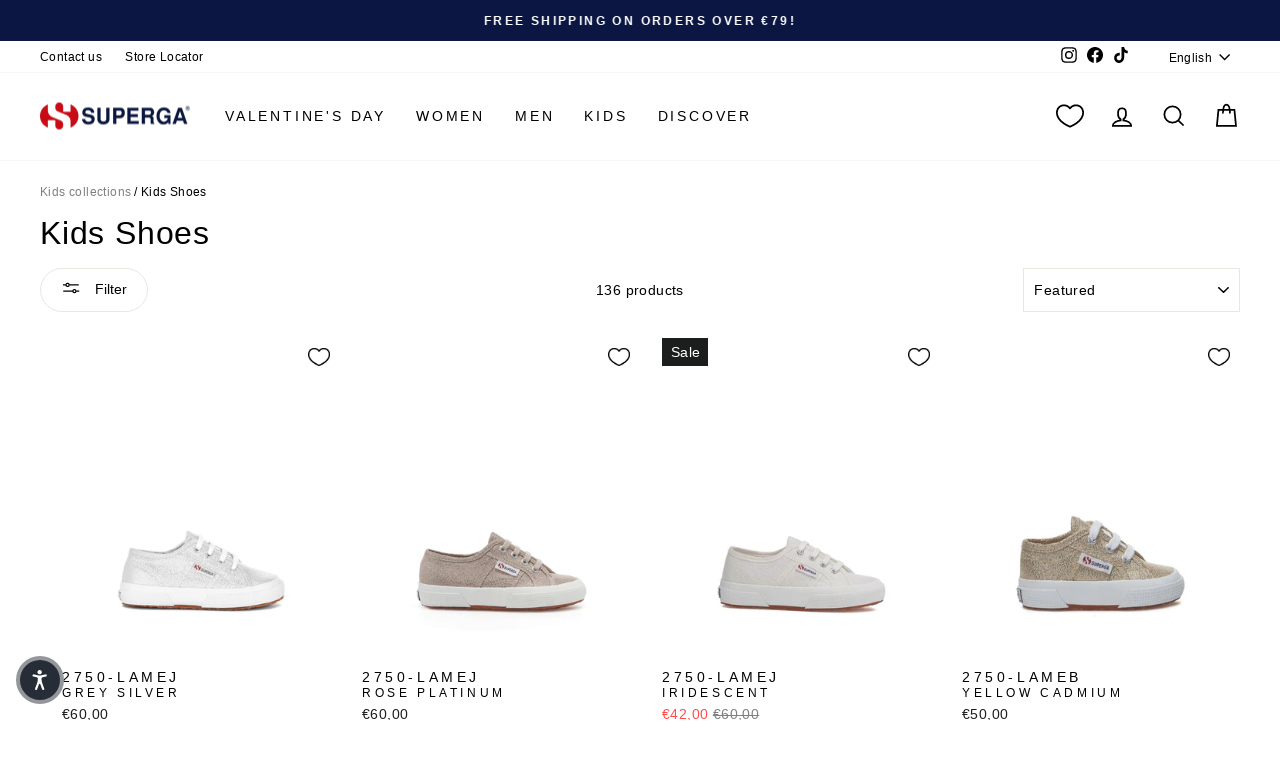

--- FILE ---
content_type: text/html; charset=utf-8
request_url: https://www.superga.com/collections/kids-shoes
body_size: 73500
content:
<!doctype html>
<html class="no-js" lang="en" dir="ltr" id="mainHtml">
  <head>
    <meta charset="utf-8">
    <meta http-equiv="X-UA-Compatible" content="IE=edge,chrome=1">
    <meta name="viewport" content="width=device-width,initial-scale=1">
    <meta name="theme-color" content="#111111">
    <link rel="canonical" href="https://www.superga.com/collections/kids-shoes">
    <script>
            window.COOKIE_DURATION = {};
      window.COOKIE_DURATION.functional = 30
      window.COOKIE_DURATION.marketing = 30
      window.COOKIE_PREFIX = 'bsnm';
    </script>
    
    
<script>
   window.consentModeDefault = true
   window.THEME_INFO = window.THEME_INFO || {};
   window.token_storefront = 'f15eaa51f641b525abcf011a913892d2';
   window.storename = 'www.superga.com'
   THEME_INFO.logged = 'not_logged';
   THEME_INFO.brand_name = 'Superga';
   THEME_INFO.language = 'en';
   THEME_INFO.currency = 'EUR';
   THEME_INFO.pageType = 'collection';
   
   
  window.best_previous_price = 'Best previous price:'
</script>

    
      <script src="//www.superga.com/cdn/shop/t/157/assets/show-case-site.js?v=11236525403210723751769183688"></script>
    

    
      <script src="//www.superga.com/cdn/shop/t/157/assets/custom_library.js?v=174962347472343931571769183506"></script>
    

    
<link rel="preconnect" href="https://cdn.shopify.com" crossorigin>
    <link rel="preconnect" href="https://fonts.shopifycdn.com" crossorigin>
    <link rel="dns-prefetch" href="https://productreviews.shopifycdn.com">
    <link rel="dns-prefetch" href="https://ajax.googleapis.com">
    <link rel="dns-prefetch" href="https://maps.googleapis.com">
    <link rel="dns-prefetch" href="https://maps.gstatic.com">
    
    

      
    


    

    

    <link rel="shortcut icon" href="//www.superga.com/cdn/shop/files/superga-favicon_32x32.png?v=1662382872" type="image/png"><title>Superga Kids Shoes
</title>
<meta name="description" content="Choose and buy the products from the Superga Kids Shoes Collection. Superga Official Store. Numerous models available in various colors. Superga Kids Shoes."><meta property="og:site_name" content="Superga.com">
  <meta property="og:url" content="https://www.superga.com/collections/kids-shoes">
  <meta property="og:title" content="Superga Kids Shoes">
  <meta property="og:type" content="website">
  <meta property="og:description" content="Choose and buy the products from the Superga Kids Shoes Collection. Superga Official Store. Numerous models available in various colors. Superga Kids Shoes."><meta property="og:image" content="http://www.superga.com/cdn/shop/files/logo_superga_1200x628_6af84378-38de-4a12-b137-98b8f30a3857.jpg?v=1769522767">
    <meta property="og:image:secure_url" content="https://www.superga.com/cdn/shop/files/logo_superga_1200x628_6af84378-38de-4a12-b137-98b8f30a3857.jpg?v=1769522767">
    <meta property="og:image:width" content="1200">
    <meta property="og:image:height" content="628"><meta name="twitter:site" content="@">
  <meta name="twitter:card" content="summary_large_image">
  <meta name="twitter:title" content="Superga Kids Shoes">
  <meta name="twitter:description" content="Choose and buy the products from the Superga Kids Shoes Collection. Superga Official Store. Numerous models available in various colors. Superga Kids Shoes.">
<style data-shopify>
  

  
  
  
</style><link href="//www.superga.com/cdn/shop/t/157/assets/theme.css?v=117163846549832592711769183690" rel="stylesheet" type="text/css" media="all" />
    
    <link href="//www.superga.com/cdn/shop/t/157/assets/custom_css.css?v=6383066488369038081769183689" rel="stylesheet" type="text/css" media="all" /><style data-shopify>:root {
    --typeHeaderPrimary: Helvetica;
    --typeHeaderFallback: Arial, sans-serif;
    --typeHeaderSize: 37px;
    --typeHeaderWeight: 400;
    --typeHeaderLineHeight: 1.2;
    --typeHeaderSpacing: 0.025em;

    --typeBasePrimary:Helvetica;
    --typeBaseFallback:Arial, sans-serif;
    --typeBaseSize: 16px;
    --typeBaseWeight: 400;
    --typeBaseSpacing: 0.025em;
    --typeBaseLineHeight: 1.6;
    --typeBaselineHeightMinus01: 1.5;

    --typeCollectionTitle: 24px;

    --iconWeight: 4px;
    --iconLinecaps: miter;

    
        --buttonRadius: 50px;
    

    --colorGridOverlayOpacity: 0.2;
    }

    .placeholder-content {
    background-image: linear-gradient(100deg, #e5e5e5 40%, #dddddd 63%, #e5e5e5 79%);
    }</style><script>
      document.documentElement.className = document.documentElement.className.replace('no-js', 'js');

      window.theme = window.theme || {};
      theme.routes = {
        home: "/",
        cart: "/cart.js",
        cartPage: "/cart",
        cartAdd: "/cart/add.js",
        cartChange: "/cart/change.js",
        search: "/search",
        predictiveSearch: "/search/suggest"
      };
      theme.strings = {
        soldOut: "Sold Out",
        unavailable: "Unavailable",
        inStockLabel: "In stock, ready to ship",
        oneStockLabel: "Low stock - [count] item left",
        otherStockLabel: "Low stock - [count] items left",
        willNotShipUntil: "Ready to ship [date]",
        willBeInStockAfter: "Back in stock [date]",
        waitingForStock: "Backordered, shipping soon",
        savePrice: "Save [saved_amount]",
        cartEmpty: "Your cart is currently empty.",
        cartTermsConfirmation: "You must agree with the terms and conditions of sales to check out",
        searchCollections: "Collections",
        searchPages: "Pages",
        searchArticles: "Articles",
        productFrom: "from ",
        maxQuantity: "You can only have [quantity] of [title] in your cart.",
        selectVariant: "Select a size to check store availability"
      };
      theme.settings = {
        cartType: "drawer",
        isCustomerTemplate: false,
        moneyFormat: "€{{amount_with_comma_separator}}",
        saveType: "percent",
        productImageSize: "natural",
        productImageCover: false,
        predictiveSearch: true,
        predictiveSearchType: null,
        predictiveSearchVendor: false,
        predictiveSearchPrice: false,
        quickView: false,
        themeName: 'Impulse',
        themeVersion: "7.5.1"
      };
    </script>

    <script>window.performance && window.performance.mark && window.performance.mark('shopify.content_for_header.start');</script><meta name="facebook-domain-verification" content="fz478iacv6wxcowhg74dp0xmqbzjg1">
<meta id="shopify-digital-wallet" name="shopify-digital-wallet" content="/65342243073/digital_wallets/dialog">
<meta name="shopify-checkout-api-token" content="030241a575bea6b0d2e2cc97c50e4f85">
<meta id="in-context-paypal-metadata" data-shop-id="65342243073" data-venmo-supported="false" data-environment="production" data-locale="en_US" data-paypal-v4="true" data-currency="EUR">
<link rel="alternate" type="application/atom+xml" title="Feed" href="/collections/kids-shoes.atom" />
<link rel="next" href="/collections/kids-shoes?page=2">
<link rel="alternate" hreflang="x-default" href="https://www.superga.com/collections/kids-shoes">
<link rel="alternate" hreflang="en-IT" href="https://www.superga.com/collections/kids-shoes">
<link rel="alternate" hreflang="it-IT" href="https://www.superga.com/it/collections/scarpe-di-tela-bambini">
<link rel="alternate" hreflang="es-IT" href="https://www.superga.com/es/collections/zapatos-ninos">
<link rel="alternate" hreflang="fr-IT" href="https://www.superga.com/fr/collections/kids-shoes">
<link rel="alternate" hreflang="de-IT" href="https://www.superga.com/de/collections/kids-shoes">
<link rel="alternate" type="application/json+oembed" href="https://www.superga.com/collections/kids-shoes.oembed">
<script async="async" src="/checkouts/internal/preloads.js?locale=en-IT"></script>
<link rel="preconnect" href="https://shop.app" crossorigin="anonymous">
<script async="async" src="https://shop.app/checkouts/internal/preloads.js?locale=en-IT&shop_id=65342243073" crossorigin="anonymous"></script>
<script id="apple-pay-shop-capabilities" type="application/json">{"shopId":65342243073,"countryCode":"IT","currencyCode":"EUR","merchantCapabilities":["supports3DS"],"merchantId":"gid:\/\/shopify\/Shop\/65342243073","merchantName":"Superga.com","requiredBillingContactFields":["postalAddress","email","phone"],"requiredShippingContactFields":["postalAddress","email","phone"],"shippingType":"shipping","supportedNetworks":["visa","maestro","masterCard","amex"],"total":{"type":"pending","label":"Superga.com","amount":"1.00"},"shopifyPaymentsEnabled":true,"supportsSubscriptions":true}</script>
<script id="shopify-features" type="application/json">{"accessToken":"030241a575bea6b0d2e2cc97c50e4f85","betas":["rich-media-storefront-analytics"],"domain":"www.superga.com","predictiveSearch":true,"shopId":65342243073,"locale":"en"}</script>
<script>var Shopify = Shopify || {};
Shopify.shop = "superga-it.myshopify.com";
Shopify.locale = "en";
Shopify.currency = {"active":"EUR","rate":"1.0"};
Shopify.country = "IT";
Shopify.theme = {"name":"Deploy 23\/01\/2026","id":191586173315,"schema_name":"Basic\/Impulse 1.1.2","schema_version":"7.5.1","theme_store_id":857,"role":"main"};
Shopify.theme.handle = "null";
Shopify.theme.style = {"id":null,"handle":null};
Shopify.cdnHost = "www.superga.com/cdn";
Shopify.routes = Shopify.routes || {};
Shopify.routes.root = "/";</script>
<script type="module">!function(o){(o.Shopify=o.Shopify||{}).modules=!0}(window);</script>
<script>!function(o){function n(){var o=[];function n(){o.push(Array.prototype.slice.apply(arguments))}return n.q=o,n}var t=o.Shopify=o.Shopify||{};t.loadFeatures=n(),t.autoloadFeatures=n()}(window);</script>
<script>
  window.ShopifyPay = window.ShopifyPay || {};
  window.ShopifyPay.apiHost = "shop.app\/pay";
  window.ShopifyPay.redirectState = null;
</script>
<script id="shop-js-analytics" type="application/json">{"pageType":"collection"}</script>
<script defer="defer" async type="module" src="//www.superga.com/cdn/shopifycloud/shop-js/modules/v2/client.init-shop-cart-sync_BN7fPSNr.en.esm.js"></script>
<script defer="defer" async type="module" src="//www.superga.com/cdn/shopifycloud/shop-js/modules/v2/chunk.common_Cbph3Kss.esm.js"></script>
<script defer="defer" async type="module" src="//www.superga.com/cdn/shopifycloud/shop-js/modules/v2/chunk.modal_DKumMAJ1.esm.js"></script>
<script type="module">
  await import("//www.superga.com/cdn/shopifycloud/shop-js/modules/v2/client.init-shop-cart-sync_BN7fPSNr.en.esm.js");
await import("//www.superga.com/cdn/shopifycloud/shop-js/modules/v2/chunk.common_Cbph3Kss.esm.js");
await import("//www.superga.com/cdn/shopifycloud/shop-js/modules/v2/chunk.modal_DKumMAJ1.esm.js");

  window.Shopify.SignInWithShop?.initShopCartSync?.({"fedCMEnabled":true,"windoidEnabled":true});

</script>
<script>
  window.Shopify = window.Shopify || {};
  if (!window.Shopify.featureAssets) window.Shopify.featureAssets = {};
  window.Shopify.featureAssets['shop-js'] = {"shop-cart-sync":["modules/v2/client.shop-cart-sync_CJVUk8Jm.en.esm.js","modules/v2/chunk.common_Cbph3Kss.esm.js","modules/v2/chunk.modal_DKumMAJ1.esm.js"],"init-fed-cm":["modules/v2/client.init-fed-cm_7Fvt41F4.en.esm.js","modules/v2/chunk.common_Cbph3Kss.esm.js","modules/v2/chunk.modal_DKumMAJ1.esm.js"],"init-shop-email-lookup-coordinator":["modules/v2/client.init-shop-email-lookup-coordinator_Cc088_bR.en.esm.js","modules/v2/chunk.common_Cbph3Kss.esm.js","modules/v2/chunk.modal_DKumMAJ1.esm.js"],"init-windoid":["modules/v2/client.init-windoid_hPopwJRj.en.esm.js","modules/v2/chunk.common_Cbph3Kss.esm.js","modules/v2/chunk.modal_DKumMAJ1.esm.js"],"shop-button":["modules/v2/client.shop-button_B0jaPSNF.en.esm.js","modules/v2/chunk.common_Cbph3Kss.esm.js","modules/v2/chunk.modal_DKumMAJ1.esm.js"],"shop-cash-offers":["modules/v2/client.shop-cash-offers_DPIskqss.en.esm.js","modules/v2/chunk.common_Cbph3Kss.esm.js","modules/v2/chunk.modal_DKumMAJ1.esm.js"],"shop-toast-manager":["modules/v2/client.shop-toast-manager_CK7RT69O.en.esm.js","modules/v2/chunk.common_Cbph3Kss.esm.js","modules/v2/chunk.modal_DKumMAJ1.esm.js"],"init-shop-cart-sync":["modules/v2/client.init-shop-cart-sync_BN7fPSNr.en.esm.js","modules/v2/chunk.common_Cbph3Kss.esm.js","modules/v2/chunk.modal_DKumMAJ1.esm.js"],"init-customer-accounts-sign-up":["modules/v2/client.init-customer-accounts-sign-up_CfPf4CXf.en.esm.js","modules/v2/client.shop-login-button_DeIztwXF.en.esm.js","modules/v2/chunk.common_Cbph3Kss.esm.js","modules/v2/chunk.modal_DKumMAJ1.esm.js"],"pay-button":["modules/v2/client.pay-button_CgIwFSYN.en.esm.js","modules/v2/chunk.common_Cbph3Kss.esm.js","modules/v2/chunk.modal_DKumMAJ1.esm.js"],"init-customer-accounts":["modules/v2/client.init-customer-accounts_DQ3x16JI.en.esm.js","modules/v2/client.shop-login-button_DeIztwXF.en.esm.js","modules/v2/chunk.common_Cbph3Kss.esm.js","modules/v2/chunk.modal_DKumMAJ1.esm.js"],"avatar":["modules/v2/client.avatar_BTnouDA3.en.esm.js"],"init-shop-for-new-customer-accounts":["modules/v2/client.init-shop-for-new-customer-accounts_CsZy_esa.en.esm.js","modules/v2/client.shop-login-button_DeIztwXF.en.esm.js","modules/v2/chunk.common_Cbph3Kss.esm.js","modules/v2/chunk.modal_DKumMAJ1.esm.js"],"shop-follow-button":["modules/v2/client.shop-follow-button_BRMJjgGd.en.esm.js","modules/v2/chunk.common_Cbph3Kss.esm.js","modules/v2/chunk.modal_DKumMAJ1.esm.js"],"checkout-modal":["modules/v2/client.checkout-modal_B9Drz_yf.en.esm.js","modules/v2/chunk.common_Cbph3Kss.esm.js","modules/v2/chunk.modal_DKumMAJ1.esm.js"],"shop-login-button":["modules/v2/client.shop-login-button_DeIztwXF.en.esm.js","modules/v2/chunk.common_Cbph3Kss.esm.js","modules/v2/chunk.modal_DKumMAJ1.esm.js"],"lead-capture":["modules/v2/client.lead-capture_DXYzFM3R.en.esm.js","modules/v2/chunk.common_Cbph3Kss.esm.js","modules/v2/chunk.modal_DKumMAJ1.esm.js"],"shop-login":["modules/v2/client.shop-login_CA5pJqmO.en.esm.js","modules/v2/chunk.common_Cbph3Kss.esm.js","modules/v2/chunk.modal_DKumMAJ1.esm.js"],"payment-terms":["modules/v2/client.payment-terms_BxzfvcZJ.en.esm.js","modules/v2/chunk.common_Cbph3Kss.esm.js","modules/v2/chunk.modal_DKumMAJ1.esm.js"]};
</script>
<script>(function() {
  var isLoaded = false;
  function asyncLoad() {
    if (isLoaded) return;
    isLoaded = true;
    var urls = ["https:\/\/app.kiwisizing.com\/web\/js\/dist\/kiwiSizing\/plugin\/SizingPlugin.prod.js?v=331\u0026shop=superga-it.myshopify.com","https:\/\/config.gorgias.chat\/bundle-loader\/01GYCCKEWA9XJ5QN1QZGW45QBF?source=shopify1click\u0026shop=superga-it.myshopify.com","https:\/\/public.9gtb.com\/loader.js?g_cvt_id=28473f7c-6248-419a-a65e-479c417cc0c7\u0026shop=superga-it.myshopify.com"];
    for (var i = 0; i < urls.length; i++) {
      var s = document.createElement('script');
      s.type = 'text/javascript';
      s.async = true;
      s.src = urls[i];
      var x = document.getElementsByTagName('script')[0];
      x.parentNode.insertBefore(s, x);
    }
  };
  if(window.attachEvent) {
    window.attachEvent('onload', asyncLoad);
  } else {
    window.addEventListener('load', asyncLoad, false);
  }
})();</script>
<script id="__st">var __st={"a":65342243073,"offset":3600,"reqid":"32f9f49d-f91e-4753-a610-6b3b9e00d9cb-1769760557","pageurl":"www.superga.com\/collections\/kids-shoes","u":"9d949a30ff0f","p":"collection","rtyp":"collection","rid":392392573185};</script>
<script>window.ShopifyPaypalV4VisibilityTracking = true;</script>
<script id="captcha-bootstrap">!function(){'use strict';const t='contact',e='account',n='new_comment',o=[[t,t],['blogs',n],['comments',n],[t,'customer']],c=[[e,'customer_login'],[e,'guest_login'],[e,'recover_customer_password'],[e,'create_customer']],r=t=>t.map((([t,e])=>`form[action*='/${t}']:not([data-nocaptcha='true']) input[name='form_type'][value='${e}']`)).join(','),a=t=>()=>t?[...document.querySelectorAll(t)].map((t=>t.form)):[];function s(){const t=[...o],e=r(t);return a(e)}const i='password',u='form_key',d=['recaptcha-v3-token','g-recaptcha-response','h-captcha-response',i],f=()=>{try{return window.sessionStorage}catch{return}},m='__shopify_v',_=t=>t.elements[u];function p(t,e,n=!1){try{const o=window.sessionStorage,c=JSON.parse(o.getItem(e)),{data:r}=function(t){const{data:e,action:n}=t;return t[m]||n?{data:e,action:n}:{data:t,action:n}}(c);for(const[e,n]of Object.entries(r))t.elements[e]&&(t.elements[e].value=n);n&&o.removeItem(e)}catch(o){console.error('form repopulation failed',{error:o})}}const l='form_type',E='cptcha';function T(t){t.dataset[E]=!0}const w=window,h=w.document,L='Shopify',v='ce_forms',y='captcha';let A=!1;((t,e)=>{const n=(g='f06e6c50-85a8-45c8-87d0-21a2b65856fe',I='https://cdn.shopify.com/shopifycloud/storefront-forms-hcaptcha/ce_storefront_forms_captcha_hcaptcha.v1.5.2.iife.js',D={infoText:'Protected by hCaptcha',privacyText:'Privacy',termsText:'Terms'},(t,e,n)=>{const o=w[L][v],c=o.bindForm;if(c)return c(t,g,e,D).then(n);var r;o.q.push([[t,g,e,D],n]),r=I,A||(h.body.append(Object.assign(h.createElement('script'),{id:'captcha-provider',async:!0,src:r})),A=!0)});var g,I,D;w[L]=w[L]||{},w[L][v]=w[L][v]||{},w[L][v].q=[],w[L][y]=w[L][y]||{},w[L][y].protect=function(t,e){n(t,void 0,e),T(t)},Object.freeze(w[L][y]),function(t,e,n,w,h,L){const[v,y,A,g]=function(t,e,n){const i=e?o:[],u=t?c:[],d=[...i,...u],f=r(d),m=r(i),_=r(d.filter((([t,e])=>n.includes(e))));return[a(f),a(m),a(_),s()]}(w,h,L),I=t=>{const e=t.target;return e instanceof HTMLFormElement?e:e&&e.form},D=t=>v().includes(t);t.addEventListener('submit',(t=>{const e=I(t);if(!e)return;const n=D(e)&&!e.dataset.hcaptchaBound&&!e.dataset.recaptchaBound,o=_(e),c=g().includes(e)&&(!o||!o.value);(n||c)&&t.preventDefault(),c&&!n&&(function(t){try{if(!f())return;!function(t){const e=f();if(!e)return;const n=_(t);if(!n)return;const o=n.value;o&&e.removeItem(o)}(t);const e=Array.from(Array(32),(()=>Math.random().toString(36)[2])).join('');!function(t,e){_(t)||t.append(Object.assign(document.createElement('input'),{type:'hidden',name:u})),t.elements[u].value=e}(t,e),function(t,e){const n=f();if(!n)return;const o=[...t.querySelectorAll(`input[type='${i}']`)].map((({name:t})=>t)),c=[...d,...o],r={};for(const[a,s]of new FormData(t).entries())c.includes(a)||(r[a]=s);n.setItem(e,JSON.stringify({[m]:1,action:t.action,data:r}))}(t,e)}catch(e){console.error('failed to persist form',e)}}(e),e.submit())}));const S=(t,e)=>{t&&!t.dataset[E]&&(n(t,e.some((e=>e===t))),T(t))};for(const o of['focusin','change'])t.addEventListener(o,(t=>{const e=I(t);D(e)&&S(e,y())}));const B=e.get('form_key'),M=e.get(l),P=B&&M;t.addEventListener('DOMContentLoaded',(()=>{const t=y();if(P)for(const e of t)e.elements[l].value===M&&p(e,B);[...new Set([...A(),...v().filter((t=>'true'===t.dataset.shopifyCaptcha))])].forEach((e=>S(e,t)))}))}(h,new URLSearchParams(w.location.search),n,t,e,['guest_login'])})(!0,!0)}();</script>
<script integrity="sha256-4kQ18oKyAcykRKYeNunJcIwy7WH5gtpwJnB7kiuLZ1E=" data-source-attribution="shopify.loadfeatures" defer="defer" src="//www.superga.com/cdn/shopifycloud/storefront/assets/storefront/load_feature-a0a9edcb.js" crossorigin="anonymous"></script>
<script crossorigin="anonymous" defer="defer" src="//www.superga.com/cdn/shopifycloud/storefront/assets/shopify_pay/storefront-65b4c6d7.js?v=20250812"></script>
<script data-source-attribution="shopify.dynamic_checkout.dynamic.init">var Shopify=Shopify||{};Shopify.PaymentButton=Shopify.PaymentButton||{isStorefrontPortableWallets:!0,init:function(){window.Shopify.PaymentButton.init=function(){};var t=document.createElement("script");t.src="https://www.superga.com/cdn/shopifycloud/portable-wallets/latest/portable-wallets.en.js",t.type="module",document.head.appendChild(t)}};
</script>
<script data-source-attribution="shopify.dynamic_checkout.buyer_consent">
  function portableWalletsHideBuyerConsent(e){var t=document.getElementById("shopify-buyer-consent"),n=document.getElementById("shopify-subscription-policy-button");t&&n&&(t.classList.add("hidden"),t.setAttribute("aria-hidden","true"),n.removeEventListener("click",e))}function portableWalletsShowBuyerConsent(e){var t=document.getElementById("shopify-buyer-consent"),n=document.getElementById("shopify-subscription-policy-button");t&&n&&(t.classList.remove("hidden"),t.removeAttribute("aria-hidden"),n.addEventListener("click",e))}window.Shopify?.PaymentButton&&(window.Shopify.PaymentButton.hideBuyerConsent=portableWalletsHideBuyerConsent,window.Shopify.PaymentButton.showBuyerConsent=portableWalletsShowBuyerConsent);
</script>
<script data-source-attribution="shopify.dynamic_checkout.cart.bootstrap">document.addEventListener("DOMContentLoaded",(function(){function t(){return document.querySelector("shopify-accelerated-checkout-cart, shopify-accelerated-checkout")}if(t())Shopify.PaymentButton.init();else{new MutationObserver((function(e,n){t()&&(Shopify.PaymentButton.init(),n.disconnect())})).observe(document.body,{childList:!0,subtree:!0})}}));
</script>
<link id="shopify-accelerated-checkout-styles" rel="stylesheet" media="screen" href="https://www.superga.com/cdn/shopifycloud/portable-wallets/latest/accelerated-checkout-backwards-compat.css" crossorigin="anonymous">
<style id="shopify-accelerated-checkout-cart">
        #shopify-buyer-consent {
  margin-top: 1em;
  display: inline-block;
  width: 100%;
}

#shopify-buyer-consent.hidden {
  display: none;
}

#shopify-subscription-policy-button {
  background: none;
  border: none;
  padding: 0;
  text-decoration: underline;
  font-size: inherit;
  cursor: pointer;
}

#shopify-subscription-policy-button::before {
  box-shadow: none;
}

      </style>

<script>window.performance && window.performance.mark && window.performance.mark('shopify.content_for_header.end');</script>

    
    

    <script>
      window.earlyAccessInit = function () {
        updateEarlyAccessPrices(
          false,
          'private-sale',
          'PRIVATEFW26'
        )
      }
    </script>

    

    
      <script type="text/javascript" src="https://cdn.iubenda.com/iubenda.js" defer></script>
<script type="text/javascript">
  var _iub = _iub || []
  _iub.csConfiguration = {
    googleConsentMode: false,
    uetConsentMode: false,
    askConsentAtCookiePolicyUpdate: true,
    countryDetection: true,
    enableUspr: true,
    perPurposeConsent: true,
    siteId: 2437758,
    cookiePolicyId: 98191657,
    i18n: {
      it: {
        banner: {
          title: '',
          dynamic: {
            body: "Noi e terze parti selezionate utilizziamo cookie o tecnologie simili per finalità tecniche e, con il tuo consenso, anche per “interazioni e funzionalità semplici”, “misurazione” e “targeting e pubblicità” come specificato nella cookie policy. Il rifiuto del consenso può rendere non disponibili le relative funzioni.\n\nPuoi liberamente prestare, rifiutare o revocare il tuo consenso, in qualsiasi momento.\n\nUsa il pulsante “Accetta” per acconsentire all'utilizzo di tali tecnologie. Usa il pulsante “Rifiuta” per continuare senza accettare.",
          },
          accept_button_caption: 'Accetta',
          customize_button_caption: 'Scopri di più e personalizza',
          reject_button_caption: 'Rifiuta',
        },
      },
      en: {
        banner: {
          title: '',
          dynamic: {
            body: 'We and selected third parties use cookies or similar technologies for technical purposes and, with your consent, for “basic interactions & functionalities”, “measurement” and “targeting & advertising” as specified in the cookie policy. Denying consent may make related features unavailable.\n\nYou can freely give, deny, or withdraw your consent at any time.\n\nUse the “Accept” button to consent to the use of such technologies. Use the “Reject” button to continue without accepting.',
          },
          accept_button_caption: 'Accept',
          customize_button_caption: 'Learn more and customize',
          reject_button_caption: 'Reject',
        },
      },
    },
    callback: {
      onPreferenceExpressed: function (preference) {
        window.iubendaShopifyBridge(preference)
      },
    },
    banner: {
      acceptButtonCaptionColor: '#FFFFFF',
      acceptButtonColor: '#0073CE',
      acceptButtonDisplay: true,
      backgroundColor: '#FFFFFF',
      backgroundOverlay: true,
      closeButtonDisplay: false,
      customizeButtonCaptionColor: '#4D4D4D',
      customizeButtonColor: '#DADADA',
      customizeButtonDisplay: true,
      explicitWithdrawal: true,
      listPurposes: true,
      position: 'float-center',
      rejectButtonCaptionColor: '#FFFFFF',
      rejectButtonColor: '#0073CE',
      rejectButtonDisplay: true,
      textColor: '#000000',
    },
  }
  _iub.csLangConfiguration = {
    it: { cookiePolicyId: 98191657 },
    en: { cookiePolicyId: 69632805 },
    es: { cookiePolicyId: 25060560 },
    de: { cookiePolicyId: 77947039 },
    fr: { cookiePolicyId: 77166137 },
  }
</script>
<script type="text/javascript" src="//cs.iubenda.com/sync/2437758.js"></script>
<script type="text/javascript" src="//cdn.iubenda.com/cs/gpp/stub.js"></script>
<script
  type="text/javascript"
  src="//cdn.iubenda.com/cs/iubenda_cs.js"
  charset="UTF-8"
  async
></script>

    

    <script src="//www.superga.com/cdn/shop/t/157/assets/vendor-scripts-v11.js" defer="defer"></script>
    
      <script src="//www.superga.com/cdn/shop/t/157/assets/original.js?v=182734607762656534401769183689" defer></script>
    

    <!-- Google Tag Manager -->
<script>(function(w,d,s,l,i){w[l]=w[l]||[];w[l].push({'gtm.start':
new Date().getTime(),event:'gtm.js'});var f=d.getElementsByTagName(s)[0],
j=d.createElement(s),dl=l!='dataLayer'?'&l='+l:'';j.async=true;j.src=
'https://www.googletagmanager.com/gtm.js?id='+i+dl;f.parentNode.insertBefore(j,f);
})(window,document,'script','dataLayer','GTM-5BF36652');</script>
<!-- End Google Tag Manager -->
    

    
    
  <!-- BEGIN app block: shopify://apps/essential-a-b-testing/blocks/ab-testing/0154ac6b-7b9c-4958-8219-ed5b06e6d463 --><script type="text/javascript">
  var eaABtEmbdScrV=(function(){"use strict";var w=Object.defineProperty;var y=(u,o,a)=>o in u?w(u,o,{enumerable:!0,configurable:!0,writable:!0,value:a}):u[o]=a;var h=(u,o,a)=>y(u,typeof o!="symbol"?o+"":o,a);const u=/\b(googlebot|bingbot|slurp|duckduckbot|baiduspider|yandex(?:bot|images)|sogou|exabot|applebot|petalbot|ahrefsbot|semrushbot|mj12bot|dotbot|seznambot|rogerbot|linkdexbot|facebookexternalhit|facebot|linkedinbot|twitterbot|pinterest|redditbot|discordbot|slackbot|whatsapp|telegrambot|embedly|quora-link-preview|outbrain|nuzzel|flipboardproxy|vkshare)\b/i;class o{static shouldProcessRequest(e){return!(this.isBot()||this.isInDesignMode(e)||this.isAppPreview())}static isBot(){return u.test(navigator.userAgent)}static isInDesignMode(e){return e.request.designMode}static isAppPreview(){return new URLSearchParams(window.location.search).get("eaPreview")==="true"}}var a=(r=>(r.TEMPLATE="template",r.THEME="theme",r))(a||{});class l{static themeGid(e){return`gid://shopify/OnlineStoreTheme/${e}`}static themeId(e){return e.replace("gid://shopify/OnlineStoreTheme/","")}}class f{static handle(e,t,s){switch(e.type){case a.TEMPLATE:this.handleTemplate(e,t,s);return;case a.THEME:this.handleTheme(e,t);return}}static handleTemplate(e,t,s){if(t!=="a"&&t!=="b")return;const n=e.params[t];if(n.name!==s.template.name||n.suffix===s.template.suffix)return;const c=new URL(window.location.href);c.searchParams.set("view",n.suffix??"__DEFAULT"),window.location.replace(c.toString())}static handleTheme(e,t){if(t!=="a"&&t!=="b")return;const i=e.params[t];if(i===l.themeGid(Shopify.theme.id)){if(this.isPreviewBarVisible()){const d=new URL(window.location.href);d.searchParams.get("pb")!=="0"&&(d.searchParams.set("pb","0"),window.location.replace(d.toString()))}return}const n=l.themeId(i),c=new URL(window.location.href);c.searchParams.set("preview_theme_id",n),c.searchParams.set("pb","0"),window.location.replace(c.toString())}static isPreviewBarVisible(){return!!document.getElementById("PBarNextFrameWrapper")||!!document.getElementById("preview-bar-iframe")||!!document.getElementById("OnlineStorePreviewBarNextData")}}class m{constructor(e){h(this,"tests");this.tests=e}find(e){return this.tests.find(t=>{switch(t.type){case a.TEMPLATE:return this.testMatchesTemplate(t.params,e);case a.THEME:return this.testMatchesTheme(t.params)}return!1})}testMatchesTemplate(e,t){return e.themeId!==l.themeGid(Shopify.theme.id)?!1:e.a.name===t.template.name&&e.a.suffix===t.template.suffix||e.b.name===t.template.name&&e.b.suffix===t.template.suffix}testMatchesTheme(e){const t=l.themeGid(Shopify.theme.id);return e.a===t||e.b===t}}class p{static pick(e){return Math.random()<=e.aPercentage/100?"a":"b"}}class g{static generate(){return typeof crypto<"u"&&crypto.randomUUID?crypto.randomUUID():typeof crypto<"u"&&crypto.getRandomValues?"10000000-1000-4000-8000-100000000000".replace(/[018]/g,e=>(+e^crypto.getRandomValues(new Uint8Array(1))[0]&15>>+e/4).toString(16)):"xxxxxxxx-xxxx-4xxx-yxxx-xxxxxxxxxxxx".replace(/[xy]/g,function(e){const t=Math.random()*16|0;return(e==="x"?t:t&3|8).toString(16)})}}class x{constructor(e){h(this,"key");this.key=`essential-ab-testing-${e}`}get(){const e=localStorage.getItem(this.key);if(e)try{return JSON.parse(e)}catch{}}getOrMake(){const e=this.get();return e||{id:g.generate(),createdAt:new Date,tests:[]}}getTestVariant(e){const t=this.get();if(!t)return;const i=(t.tests??[]).find(n=>n.id==e);return i?i.variant:void 0}setTestVariant(e,t){const s=this.getOrMake();s.tests.push({id:e,variant:t,createdAt:new Date}),localStorage.setItem(this.key,JSON.stringify(s))}onlyKeepTests(e){const t=this.get();if(!t||t.tests.length==0)return;const s=t.tests.filter(i=>e.includes(i.id));s.length!=t.tests.length&&(t.tests=s,localStorage.setItem(this.key,JSON.stringify(t)))}}function b(r,e){if(!o.shouldProcessRequest(r))return;const t=new x(r.shopId);t.onlyKeepTests(e.map(c=>c.id));const i=new m(e).find(r);if(!i)return;let n=t.getTestVariant(i.id);n||(n=p.pick(i),t.setTestVariant(i.id,n)),f.handle(i,n,r)}return b})();

  eaABtEmbdScrV(
    {
      shopId: 65342243073,
      request: {
        designMode: false,
        visualPreviewMode: false,
      },
      template: {
        directory: null,
        name: "collection",
        suffix: null,
      }
    },
    JSON.parse('[]')
  );
</script><!-- END app block --><!-- BEGIN app block: shopify://apps/su-bn-auth-manager/blocks/redirect-login/ad454620-900f-4c61-8388-70a804ae388e --><!-- BEGIN app snippet: redirect-login -->

<script>
  (function () {
    function setCookie(cvalue, exdays) {
      cname = 'login_return_url';
      const d = new Date();
      d.setTime(d.getTime() + exdays * 24 * 60 * 60 * 1000);
      let expires = 'expires=' + d.toUTCString();
      document.cookie = cname + '=' + cvalue + ';' + expires + ';path=/';
      console.log("cookie set", cvalue);
    }

    function getCookie() {
      cname = 'login_return_url';
      let name = cname + '=';
      let ca = document.cookie.split(';');
      for (let i = 0; i < ca.length; i++) {
        let c = ca[i];
        while (c.charAt(0) == ' ') {
          c = c.substring(1);
        }
        if (c.indexOf(name) == 0) {
          return c.substring(name.length, c.length);
        }
      }
      console.log("cookie get");
      return '';
    }

    function checkCookie() {
      let return_url = getCookie('login_return_url');
      if (return_url != '') {
        return true;
      }
      console.log("cookie check");
    }

    window.cookieManAuth = {
      setCookie,
      getCookie,
      checkCookie,
    };
  })();
</script>




<!-- END app snippet -->

<!-- END app block --><!-- BEGIN app block: shopify://apps/triplewhale/blocks/triple_pixel_snippet/483d496b-3f1a-4609-aea7-8eee3b6b7a2a --><link rel='preconnect dns-prefetch' href='https://api.config-security.com/' crossorigin />
<link rel='preconnect dns-prefetch' href='https://conf.config-security.com/' crossorigin />
<script>
/* >> TriplePixel :: start*/
window.TriplePixelData={TripleName:"superga-it.myshopify.com",ver:"2.16",plat:"SHOPIFY",isHeadless:false,src:'SHOPIFY_EXT',product:{id:"",name:``,price:"",variant:""},search:"",collection:"392392573185",cart:"drawer",template:"collection",curr:"EUR" || "EUR"},function(W,H,A,L,E,_,B,N){function O(U,T,P,H,R){void 0===R&&(R=!1),H=new XMLHttpRequest,P?(H.open("POST",U,!0),H.setRequestHeader("Content-Type","text/plain")):H.open("GET",U,!0),H.send(JSON.stringify(P||{})),H.onreadystatechange=function(){4===H.readyState&&200===H.status?(R=H.responseText,U.includes("/first")?eval(R):P||(N[B]=R)):(299<H.status||H.status<200)&&T&&!R&&(R=!0,O(U,T-1,P))}}if(N=window,!N[H+"sn"]){N[H+"sn"]=1,L=function(){return Date.now().toString(36)+"_"+Math.random().toString(36)};try{A.setItem(H,1+(0|A.getItem(H)||0)),(E=JSON.parse(A.getItem(H+"U")||"[]")).push({u:location.href,r:document.referrer,t:Date.now(),id:L()}),A.setItem(H+"U",JSON.stringify(E))}catch(e){}var i,m,p;A.getItem('"!nC`')||(_=A,A=N,A[H]||(E=A[H]=function(t,e,i){return void 0===i&&(i=[]),"State"==t?E.s:(W=L(),(E._q=E._q||[]).push([W,t,e].concat(i)),W)},E.s="Installed",E._q=[],E.ch=W,B="configSecurityConfModel",N[B]=1,O("https://conf.config-security.com/model",5),i=L(),m=A[atob("c2NyZWVu")],_.setItem("di_pmt_wt",i),p={id:i,action:"profile",avatar:_.getItem("auth-security_rand_salt_"),time:m[atob("d2lkdGg=")]+":"+m[atob("aGVpZ2h0")],host:A.TriplePixelData.TripleName,plat:A.TriplePixelData.plat,url:window.location.href.slice(0,500),ref:document.referrer,ver:A.TriplePixelData.ver},O("https://api.config-security.com/event",5,p),O("https://api.config-security.com/first?host=".concat(p.host,"&plat=").concat(p.plat),5)))}}("","TriplePixel",localStorage);
/* << TriplePixel :: end*/
</script>



<!-- END app block --><!-- BEGIN app block: shopify://apps/klaviyo-email-marketing-sms/blocks/klaviyo-onsite-embed/2632fe16-c075-4321-a88b-50b567f42507 -->












  <script async src="https://static.klaviyo.com/onsite/js/SYRCGR/klaviyo.js?company_id=SYRCGR"></script>
  <script>!function(){if(!window.klaviyo){window._klOnsite=window._klOnsite||[];try{window.klaviyo=new Proxy({},{get:function(n,i){return"push"===i?function(){var n;(n=window._klOnsite).push.apply(n,arguments)}:function(){for(var n=arguments.length,o=new Array(n),w=0;w<n;w++)o[w]=arguments[w];var t="function"==typeof o[o.length-1]?o.pop():void 0,e=new Promise((function(n){window._klOnsite.push([i].concat(o,[function(i){t&&t(i),n(i)}]))}));return e}}})}catch(n){window.klaviyo=window.klaviyo||[],window.klaviyo.push=function(){var n;(n=window._klOnsite).push.apply(n,arguments)}}}}();</script>

  




  <script>
    window.klaviyoReviewsProductDesignMode = false
  </script>







<!-- END app block --><link href="https://monorail-edge.shopifysvc.com" rel="dns-prefetch">
<script>(function(){if ("sendBeacon" in navigator && "performance" in window) {try {var session_token_from_headers = performance.getEntriesByType('navigation')[0].serverTiming.find(x => x.name == '_s').description;} catch {var session_token_from_headers = undefined;}var session_cookie_matches = document.cookie.match(/_shopify_s=([^;]*)/);var session_token_from_cookie = session_cookie_matches && session_cookie_matches.length === 2 ? session_cookie_matches[1] : "";var session_token = session_token_from_headers || session_token_from_cookie || "";function handle_abandonment_event(e) {var entries = performance.getEntries().filter(function(entry) {return /monorail-edge.shopifysvc.com/.test(entry.name);});if (!window.abandonment_tracked && entries.length === 0) {window.abandonment_tracked = true;var currentMs = Date.now();var navigation_start = performance.timing.navigationStart;var payload = {shop_id: 65342243073,url: window.location.href,navigation_start,duration: currentMs - navigation_start,session_token,page_type: "collection"};window.navigator.sendBeacon("https://monorail-edge.shopifysvc.com/v1/produce", JSON.stringify({schema_id: "online_store_buyer_site_abandonment/1.1",payload: payload,metadata: {event_created_at_ms: currentMs,event_sent_at_ms: currentMs}}));}}window.addEventListener('pagehide', handle_abandonment_event);}}());</script>
<script id="web-pixels-manager-setup">(function e(e,d,r,n,o){if(void 0===o&&(o={}),!Boolean(null===(a=null===(i=window.Shopify)||void 0===i?void 0:i.analytics)||void 0===a?void 0:a.replayQueue)){var i,a;window.Shopify=window.Shopify||{};var t=window.Shopify;t.analytics=t.analytics||{};var s=t.analytics;s.replayQueue=[],s.publish=function(e,d,r){return s.replayQueue.push([e,d,r]),!0};try{self.performance.mark("wpm:start")}catch(e){}var l=function(){var e={modern:/Edge?\/(1{2}[4-9]|1[2-9]\d|[2-9]\d{2}|\d{4,})\.\d+(\.\d+|)|Firefox\/(1{2}[4-9]|1[2-9]\d|[2-9]\d{2}|\d{4,})\.\d+(\.\d+|)|Chrom(ium|e)\/(9{2}|\d{3,})\.\d+(\.\d+|)|(Maci|X1{2}).+ Version\/(15\.\d+|(1[6-9]|[2-9]\d|\d{3,})\.\d+)([,.]\d+|)( \(\w+\)|)( Mobile\/\w+|) Safari\/|Chrome.+OPR\/(9{2}|\d{3,})\.\d+\.\d+|(CPU[ +]OS|iPhone[ +]OS|CPU[ +]iPhone|CPU IPhone OS|CPU iPad OS)[ +]+(15[._]\d+|(1[6-9]|[2-9]\d|\d{3,})[._]\d+)([._]\d+|)|Android:?[ /-](13[3-9]|1[4-9]\d|[2-9]\d{2}|\d{4,})(\.\d+|)(\.\d+|)|Android.+Firefox\/(13[5-9]|1[4-9]\d|[2-9]\d{2}|\d{4,})\.\d+(\.\d+|)|Android.+Chrom(ium|e)\/(13[3-9]|1[4-9]\d|[2-9]\d{2}|\d{4,})\.\d+(\.\d+|)|SamsungBrowser\/([2-9]\d|\d{3,})\.\d+/,legacy:/Edge?\/(1[6-9]|[2-9]\d|\d{3,})\.\d+(\.\d+|)|Firefox\/(5[4-9]|[6-9]\d|\d{3,})\.\d+(\.\d+|)|Chrom(ium|e)\/(5[1-9]|[6-9]\d|\d{3,})\.\d+(\.\d+|)([\d.]+$|.*Safari\/(?![\d.]+ Edge\/[\d.]+$))|(Maci|X1{2}).+ Version\/(10\.\d+|(1[1-9]|[2-9]\d|\d{3,})\.\d+)([,.]\d+|)( \(\w+\)|)( Mobile\/\w+|) Safari\/|Chrome.+OPR\/(3[89]|[4-9]\d|\d{3,})\.\d+\.\d+|(CPU[ +]OS|iPhone[ +]OS|CPU[ +]iPhone|CPU IPhone OS|CPU iPad OS)[ +]+(10[._]\d+|(1[1-9]|[2-9]\d|\d{3,})[._]\d+)([._]\d+|)|Android:?[ /-](13[3-9]|1[4-9]\d|[2-9]\d{2}|\d{4,})(\.\d+|)(\.\d+|)|Mobile Safari.+OPR\/([89]\d|\d{3,})\.\d+\.\d+|Android.+Firefox\/(13[5-9]|1[4-9]\d|[2-9]\d{2}|\d{4,})\.\d+(\.\d+|)|Android.+Chrom(ium|e)\/(13[3-9]|1[4-9]\d|[2-9]\d{2}|\d{4,})\.\d+(\.\d+|)|Android.+(UC? ?Browser|UCWEB|U3)[ /]?(15\.([5-9]|\d{2,})|(1[6-9]|[2-9]\d|\d{3,})\.\d+)\.\d+|SamsungBrowser\/(5\.\d+|([6-9]|\d{2,})\.\d+)|Android.+MQ{2}Browser\/(14(\.(9|\d{2,})|)|(1[5-9]|[2-9]\d|\d{3,})(\.\d+|))(\.\d+|)|K[Aa][Ii]OS\/(3\.\d+|([4-9]|\d{2,})\.\d+)(\.\d+|)/},d=e.modern,r=e.legacy,n=navigator.userAgent;return n.match(d)?"modern":n.match(r)?"legacy":"unknown"}(),u="modern"===l?"modern":"legacy",c=(null!=n?n:{modern:"",legacy:""})[u],f=function(e){return[e.baseUrl,"/wpm","/b",e.hashVersion,"modern"===e.buildTarget?"m":"l",".js"].join("")}({baseUrl:d,hashVersion:r,buildTarget:u}),m=function(e){var d=e.version,r=e.bundleTarget,n=e.surface,o=e.pageUrl,i=e.monorailEndpoint;return{emit:function(e){var a=e.status,t=e.errorMsg,s=(new Date).getTime(),l=JSON.stringify({metadata:{event_sent_at_ms:s},events:[{schema_id:"web_pixels_manager_load/3.1",payload:{version:d,bundle_target:r,page_url:o,status:a,surface:n,error_msg:t},metadata:{event_created_at_ms:s}}]});if(!i)return console&&console.warn&&console.warn("[Web Pixels Manager] No Monorail endpoint provided, skipping logging."),!1;try{return self.navigator.sendBeacon.bind(self.navigator)(i,l)}catch(e){}var u=new XMLHttpRequest;try{return u.open("POST",i,!0),u.setRequestHeader("Content-Type","text/plain"),u.send(l),!0}catch(e){return console&&console.warn&&console.warn("[Web Pixels Manager] Got an unhandled error while logging to Monorail."),!1}}}}({version:r,bundleTarget:l,surface:e.surface,pageUrl:self.location.href,monorailEndpoint:e.monorailEndpoint});try{o.browserTarget=l,function(e){var d=e.src,r=e.async,n=void 0===r||r,o=e.onload,i=e.onerror,a=e.sri,t=e.scriptDataAttributes,s=void 0===t?{}:t,l=document.createElement("script"),u=document.querySelector("head"),c=document.querySelector("body");if(l.async=n,l.src=d,a&&(l.integrity=a,l.crossOrigin="anonymous"),s)for(var f in s)if(Object.prototype.hasOwnProperty.call(s,f))try{l.dataset[f]=s[f]}catch(e){}if(o&&l.addEventListener("load",o),i&&l.addEventListener("error",i),u)u.appendChild(l);else{if(!c)throw new Error("Did not find a head or body element to append the script");c.appendChild(l)}}({src:f,async:!0,onload:function(){if(!function(){var e,d;return Boolean(null===(d=null===(e=window.Shopify)||void 0===e?void 0:e.analytics)||void 0===d?void 0:d.initialized)}()){var d=window.webPixelsManager.init(e)||void 0;if(d){var r=window.Shopify.analytics;r.replayQueue.forEach((function(e){var r=e[0],n=e[1],o=e[2];d.publishCustomEvent(r,n,o)})),r.replayQueue=[],r.publish=d.publishCustomEvent,r.visitor=d.visitor,r.initialized=!0}}},onerror:function(){return m.emit({status:"failed",errorMsg:"".concat(f," has failed to load")})},sri:function(e){var d=/^sha384-[A-Za-z0-9+/=]+$/;return"string"==typeof e&&d.test(e)}(c)?c:"",scriptDataAttributes:o}),m.emit({status:"loading"})}catch(e){m.emit({status:"failed",errorMsg:(null==e?void 0:e.message)||"Unknown error"})}}})({shopId: 65342243073,storefrontBaseUrl: "https://www.superga.com",extensionsBaseUrl: "https://extensions.shopifycdn.com/cdn/shopifycloud/web-pixels-manager",monorailEndpoint: "https://monorail-edge.shopifysvc.com/unstable/produce_batch",surface: "storefront-renderer",enabledBetaFlags: ["2dca8a86"],webPixelsConfigList: [{"id":"3389096323","configuration":"{\"app_id\":\"MGF3DA34IY\",\"api_key\":\"a015cda38f5ba893cce3cca5cafa374e\"}","eventPayloadVersion":"v1","runtimeContext":"STRICT","scriptVersion":"c4f4900dd60255b59d48d1e596522b41","type":"APP","apiClientId":807832,"privacyPurposes":["ANALYTICS","PREFERENCES"],"dataSharingAdjustments":{"protectedCustomerApprovalScopes":["read_customer_personal_data"]}},{"id":"3118956931","configuration":"{\"shopId\":\"gid:\/\/shopify\/Shop\/65342243073\",\"baseUrl\":\"https:\/\/ab-testing.essential-apps.com\"}","eventPayloadVersion":"v1","runtimeContext":"STRICT","scriptVersion":"b26e45fa9a7a5cf51742cf4b300d6739","type":"APP","apiClientId":248390909953,"privacyPurposes":["ANALYTICS"],"dataSharingAdjustments":{"protectedCustomerApprovalScopes":["read_customer_personal_data"]}},{"id":"2618589571","configuration":"{\"accountID\":\"SYRCGR\",\"webPixelConfig\":\"eyJlbmFibGVBZGRlZFRvQ2FydEV2ZW50cyI6IHRydWV9\"}","eventPayloadVersion":"v1","runtimeContext":"STRICT","scriptVersion":"524f6c1ee37bacdca7657a665bdca589","type":"APP","apiClientId":123074,"privacyPurposes":["ANALYTICS","MARKETING"],"dataSharingAdjustments":{"protectedCustomerApprovalScopes":["read_customer_address","read_customer_email","read_customer_name","read_customer_personal_data","read_customer_phone"]}},{"id":"2487583107","configuration":"{\"hashed_organization_id\":\"178cef67974a91cdb4717a871ffe030d_v1\",\"app_key\":\"superga-it\",\"allow_collect_personal_data\":\"true\"}","eventPayloadVersion":"v1","runtimeContext":"STRICT","scriptVersion":"c3e64302e4c6a915b615bb03ddf3784a","type":"APP","apiClientId":111542,"privacyPurposes":["ANALYTICS","MARKETING","SALE_OF_DATA"],"dataSharingAdjustments":{"protectedCustomerApprovalScopes":["read_customer_address","read_customer_email","read_customer_name","read_customer_personal_data","read_customer_phone"]}},{"id":"1804566915","configuration":"{\"shopId\":\"superga-it.myshopify.com\"}","eventPayloadVersion":"v1","runtimeContext":"STRICT","scriptVersion":"674c31de9c131805829c42a983792da6","type":"APP","apiClientId":2753413,"privacyPurposes":["ANALYTICS","MARKETING","SALE_OF_DATA"],"dataSharingAdjustments":{"protectedCustomerApprovalScopes":["read_customer_address","read_customer_email","read_customer_name","read_customer_personal_data","read_customer_phone"]}},{"id":"120947019","configuration":"{\"campaignID\":\"23152\",\"externalExecutionURL\":\"https:\/\/engine.saasler.com\/api\/v1\/webhook_executions\/35385f931155aebe8d5e1d733994ce61\"}","eventPayloadVersion":"v1","runtimeContext":"STRICT","scriptVersion":"d289952681696d6386fe08be0081117b","type":"APP","apiClientId":3546795,"privacyPurposes":[],"dataSharingAdjustments":{"protectedCustomerApprovalScopes":["read_customer_email","read_customer_personal_data"]}},{"id":"144834947","eventPayloadVersion":"1","runtimeContext":"LAX","scriptVersion":"5","type":"CUSTOM","privacyPurposes":[],"name":"GTM unified"},{"id":"shopify-app-pixel","configuration":"{}","eventPayloadVersion":"v1","runtimeContext":"STRICT","scriptVersion":"0450","apiClientId":"shopify-pixel","type":"APP","privacyPurposes":["ANALYTICS","MARKETING"]},{"id":"shopify-custom-pixel","eventPayloadVersion":"v1","runtimeContext":"LAX","scriptVersion":"0450","apiClientId":"shopify-pixel","type":"CUSTOM","privacyPurposes":["ANALYTICS","MARKETING"]}],isMerchantRequest: false,initData: {"shop":{"name":"Superga.com","paymentSettings":{"currencyCode":"EUR"},"myshopifyDomain":"superga-it.myshopify.com","countryCode":"IT","storefrontUrl":"https:\/\/www.superga.com"},"customer":null,"cart":null,"checkout":null,"productVariants":[],"purchasingCompany":null},},"https://www.superga.com/cdn","1d2a099fw23dfb22ep557258f5m7a2edbae",{"modern":"","legacy":""},{"shopId":"65342243073","storefrontBaseUrl":"https:\/\/www.superga.com","extensionBaseUrl":"https:\/\/extensions.shopifycdn.com\/cdn\/shopifycloud\/web-pixels-manager","surface":"storefront-renderer","enabledBetaFlags":"[\"2dca8a86\"]","isMerchantRequest":"false","hashVersion":"1d2a099fw23dfb22ep557258f5m7a2edbae","publish":"custom","events":"[[\"page_viewed\",{}],[\"collection_viewed\",{\"collection\":{\"id\":\"392392573185\",\"title\":\"Kids Shoes\",\"productVariants\":[{\"price\":{\"amount\":60.0,\"currencyCode\":\"EUR\"},\"product\":{\"title\":\"2750-LAMEJ - Le Superga - Sneaker - Girl - GREY SILVER\",\"vendor\":\"SUPERGA IT\",\"id\":\"7829763522817\",\"untranslatedTitle\":\"2750-LAMEJ - Le Superga - Sneaker - Girl - GREY SILVER\",\"url\":\"\/products\/le-superga-girl-2750-lamej-grey-silver-s002j20-031\",\"type\":\"Footwear | Essentials | Bambino | Le Superga | Sneaker | girl\"},\"id\":\"43307637571841\",\"image\":{\"src\":\"\/\/www.superga.com\/cdn\/shop\/files\/UBS002J20___031.jpg?v=1714681361\"},\"sku\":\"S002J20***03122****\",\"title\":\"Kid | 22 \/ Grey Silver\",\"untranslatedTitle\":\"Kid | 22 \/ Grey Silver\"},{\"price\":{\"amount\":60.0,\"currencyCode\":\"EUR\"},\"product\":{\"title\":\"2750-LAMEJ - Le Superga - Sneaker - Girl - ROSE PLATINUM\",\"vendor\":\"SUPERGA IT\",\"id\":\"7829763784961\",\"untranslatedTitle\":\"2750-LAMEJ - Le Superga - Sneaker - Girl - ROSE PLATINUM\",\"url\":\"\/products\/le-superga-girl-2750-lamej-rose-platinum-s002j20-941\",\"type\":\"Footwear | Essentials | Bambino | Le Superga | Sneaker | girl\"},\"id\":\"43307638423809\",\"image\":{\"src\":\"\/\/www.superga.com\/cdn\/shop\/files\/UBS002J20___941.jpg?v=1714681521\"},\"sku\":\"S002J20***94122****\",\"title\":\"Kid | 22 \/ Rose Platinum\",\"untranslatedTitle\":\"Kid | 22 \/ Rose Platinum\"},{\"price\":{\"amount\":42.0,\"currencyCode\":\"EUR\"},\"product\":{\"title\":\"2750-LAMEJ - Le Superga - Sneaker - Girl - IRIDESCENT\",\"vendor\":\"SUPERGA IT\",\"id\":\"7829764178177\",\"untranslatedTitle\":\"2750-LAMEJ - Le Superga - Sneaker - Girl - IRIDESCENT\",\"url\":\"\/products\/le-superga-girl-2750-lamej-iridescent-s002j20-a0m\",\"type\":\"Footwear | Essentials | Bambino | Le Superga | Sneaker | girl\"},\"id\":\"43307639865601\",\"image\":{\"src\":\"\/\/www.superga.com\/cdn\/shop\/files\/UBS002J20___A0M.jpg?v=1714681634\"},\"sku\":\"S002J20***A0M22****\",\"title\":\"Kid | 22 \/ Iridescent\",\"untranslatedTitle\":\"Kid | 22 \/ Iridescent\"},{\"price\":{\"amount\":50.0,\"currencyCode\":\"EUR\"},\"product\":{\"title\":\"2750-LAMEB - Le Superga - Sneaker - Girl - YELLOW CADMIUM\",\"vendor\":\"SUPERGA IT\",\"id\":\"7829764899073\",\"untranslatedTitle\":\"2750-LAMEB - Le Superga - Sneaker - Girl - YELLOW CADMIUM\",\"url\":\"\/products\/le-superga-girl-2750-lameb-yellow-gold-s0028t0-174\",\"type\":\"Footwear | Essentials | Bambino | Le Superga | Sneaker | girl\"},\"id\":\"43307641438465\",\"image\":{\"src\":\"\/\/www.superga.com\/cdn\/shop\/files\/XBS0028T0___174.jpg?v=1714681156\"},\"sku\":\"S0028T0***17418****\",\"title\":\"Kid | 18 \/ Yellow Cadmium\",\"untranslatedTitle\":\"Kid | 18 \/ Yellow Cadmium\"},{\"price\":{\"amount\":49.0,\"currencyCode\":\"EUR\"},\"product\":{\"title\":\"2750 KIDS VELVET - Le Superga - Sneaker - Girl - TOTAL BLACK\",\"vendor\":\"SUPERGA IT\",\"id\":\"15318135964035\",\"untranslatedTitle\":\"2750 KIDS VELVET - Le Superga - Sneaker - Girl - TOTAL BLACK\",\"url\":\"\/products\/le-superga-girl-2750-kids-velvet-total-black-s41489w-917\",\"type\":\"\"},\"id\":\"56128084246915\",\"image\":{\"src\":\"\/\/www.superga.com\/cdn\/shop\/files\/UBS41489W___917_1ac20912-8d47-4c78-a1d7-49ae5527778f.jpg?v=1753978953\"},\"sku\":\"S41489W***91722****\",\"title\":\"Kid | 22 \/ Total Black\",\"untranslatedTitle\":\"Kid | 22 \/ Total Black\"},{\"price\":{\"amount\":49.0,\"currencyCode\":\"EUR\"},\"product\":{\"title\":\"2750 KIDS VELVET - Le Superga - Sneaker - Girl - FUCSIA-FBLACK\",\"vendor\":\"SUPERGA IT\",\"id\":\"15359792644483\",\"untranslatedTitle\":\"2750 KIDS VELVET - Le Superga - Sneaker - Girl - FUCSIA-FBLACK\",\"url\":\"\/products\/le-superga-girl-2750-kids-velvet-fucsia-fblack-s41489w-a13\",\"type\":\"\"},\"id\":\"56363858788739\",\"image\":{\"src\":\"\/\/www.superga.com\/cdn\/shop\/files\/UBS41489W___A13.jpg?v=1756830213\"},\"sku\":\"S41489W***A1322****\",\"title\":\"Kid | 22 \/ Fucsia-fblack\",\"untranslatedTitle\":\"Kid | 22 \/ Fucsia-fblack\"},{\"price\":{\"amount\":45.5,\"currencyCode\":\"EUR\"},\"product\":{\"title\":\"2442 KIDS VELVET BALLERINA LACE - Ballerine - Ballerina - Girl - TOTAL BLACK\",\"vendor\":\"SUPERGA IT\",\"id\":\"15318135898499\",\"untranslatedTitle\":\"2442 KIDS VELVET BALLERINA LACE - Ballerine - Ballerina - Girl - TOTAL BLACK\",\"url\":\"\/products\/ballerine-girl-2442-kids-velvet-ballerina-lace-total-black-s71442w-917\",\"type\":\"\"},\"id\":\"56128083198339\",\"image\":{\"src\":\"\/\/www.superga.com\/cdn\/shop\/files\/UBS71442W___917_68556ffe-6adc-4f75-aea7-d1167f3d51c9.jpg?v=1766236655\"},\"sku\":\"S71442W***91722****\",\"title\":\"Kid | 22 \/ Total Black\",\"untranslatedTitle\":\"Kid | 22 \/ Total Black\"},{\"price\":{\"amount\":45.5,\"currencyCode\":\"EUR\"},\"product\":{\"title\":\"2442 KIDS VELVET BALLERINA LACE - Ballerine - Ballerina - Girl - FUCSIA-FBLACK\",\"vendor\":\"SUPERGA IT\",\"id\":\"15318135931267\",\"untranslatedTitle\":\"2442 KIDS VELVET BALLERINA LACE - Ballerine - Ballerina - Girl - FUCSIA-FBLACK\",\"url\":\"\/products\/ballerine-girl-2442-kids-velvet-ballerina-lace-fucsia-fblack-s71442w-a13\",\"type\":\"\"},\"id\":\"56128083722627\",\"image\":{\"src\":\"\/\/www.superga.com\/cdn\/shop\/files\/UBS71442W___A13_96aaf539-52d3-4988-b0b0-c7a9cffd90dc.jpg?v=1753978952\"},\"sku\":\"S71442W***A1322****\",\"title\":\"Kid | 22 \/ Fucsia-fblack\",\"untranslatedTitle\":\"Kid | 22 \/ Fucsia-fblack\"},{\"price\":{\"amount\":37.5,\"currencyCode\":\"EUR\"},\"product\":{\"title\":\"4035 MICROFIBER LAME - Boots - Boot - Girl - TOTAL SILVER\",\"vendor\":\"SUPERGA IT\",\"id\":\"15311491793283\",\"untranslatedTitle\":\"4035 MICROFIBER LAME - Boots - Boot - Girl - TOTAL SILVER\",\"url\":\"\/products\/boots-girl-4035-microfiber-lame-total-silver-s31446w-a6l\",\"type\":\"\"},\"id\":\"56076772016515\",\"image\":{\"src\":\"\/\/www.superga.com\/cdn\/shop\/files\/UBS31446W___A6L_e471a6b8-08d3-46d9-82e9-cbc04f9ce3de.jpg?v=1754481965\"},\"sku\":\"S31446W***A6L22****\",\"title\":\"Kid | 22 \/ Total Silver\",\"untranslatedTitle\":\"Kid | 22 \/ Total Silver\"},{\"price\":{\"amount\":45.5,\"currencyCode\":\"EUR\"},\"product\":{\"title\":\"3899 MICROFIBER NUBUCK - Boots - Ankle Boot - Kid unisex - TOTAL GREY ASH\",\"vendor\":\"SUPERGA IT\",\"id\":\"15417059475843\",\"untranslatedTitle\":\"3899 MICROFIBER NUBUCK - Boots - Ankle Boot - Kid unisex - TOTAL GREY ASH\",\"url\":\"\/products\/boots-kid-unisex-3899-microfiber-nubuck-total-grey-ash-s3157uw-a6p\",\"type\":\"\"},\"id\":\"56626486542723\",\"image\":{\"src\":\"\/\/www.superga.com\/cdn\/shop\/files\/UBS3157UW___A6P_4cc7a56d-7e37-4fb1-8b03-f138c6e52dbb.jpg?v=1760401235\"},\"sku\":\"S3157UW***A6P22****\",\"title\":\"Kid | 22 \/ Total Grey Ash\",\"untranslatedTitle\":\"Kid | 22 \/ Total Grey Ash\"},{\"price\":{\"amount\":45.5,\"currencyCode\":\"EUR\"},\"product\":{\"title\":\"3899 MICROFIBER NUBUCK - Boots - Ankle Boot - Kid unisex - TOTAL BLACK\",\"vendor\":\"SUPERGA IT\",\"id\":\"15360261194115\",\"untranslatedTitle\":\"3899 MICROFIBER NUBUCK - Boots - Ankle Boot - Kid unisex - TOTAL BLACK\",\"url\":\"\/products\/boots-kid-unisex-3899-microfiber-nubuck-total-black-s3157uw-a0z\",\"type\":\"\"},\"id\":\"56366266646915\",\"image\":{\"src\":\"\/\/www.superga.com\/cdn\/shop\/files\/UBS3157UW___A0Z_20017646-7caf-44be-a6ee-ccbcf6a56106.jpg?v=1756873247\"},\"sku\":\"S3157UW***A0Z22****\",\"title\":\"Kid | 22 \/ Total Black\",\"untranslatedTitle\":\"Kid | 22 \/ Total Black\"},{\"price\":{\"amount\":45.5,\"currencyCode\":\"EUR\"},\"product\":{\"title\":\"3899 MICROFIBER NUBUCK - Boots - Ankle Boot - Kid unisex - TOTAL PINK ISH\",\"vendor\":\"SUPERGA IT\",\"id\":\"15360261226883\",\"untranslatedTitle\":\"3899 MICROFIBER NUBUCK - Boots - Ankle Boot - Kid unisex - TOTAL PINK ISH\",\"url\":\"\/products\/boots-kid-unisex-3899-microfiber-nubuck-total-pink-ish-s3157uw-a6n\",\"type\":\"\"},\"id\":\"56366267105667\",\"image\":{\"src\":\"\/\/www.superga.com\/cdn\/shop\/files\/UBS3157UW___A6N_f994af8b-af2c-4116-9aa7-db5bf38870a4.jpg?v=1756873247\"},\"sku\":\"S3157UW***A6N22****\",\"title\":\"Kid | 22 \/ Total Pink Ish\",\"untranslatedTitle\":\"Kid | 22 \/ Total Pink Ish\"},{\"price\":{\"amount\":45.5,\"currencyCode\":\"EUR\"},\"product\":{\"title\":\"3899 MICROFIBER NUBUCK - Boots - Ankle Boot - Kid unisex - TOTAL BROWN HONEY\",\"vendor\":\"SUPERGA IT\",\"id\":\"15360261259651\",\"untranslatedTitle\":\"3899 MICROFIBER NUBUCK - Boots - Ankle Boot - Kid unisex - TOTAL BROWN HONEY\",\"url\":\"\/products\/boots-kid-unisex-3899-microfiber-nubuck-total-brown-honey-s3157uw-a6o\",\"type\":\"\"},\"id\":\"56366267564419\",\"image\":{\"src\":\"\/\/www.superga.com\/cdn\/shop\/files\/UBS3157UW___A6O.jpg?v=1756873250\"},\"sku\":\"S3157UW***A6O22****\",\"title\":\"Kid | 22 \/ Total Brown Honey\",\"untranslatedTitle\":\"Kid | 22 \/ Total Brown Honey\"},{\"price\":{\"amount\":45.5,\"currencyCode\":\"EUR\"},\"product\":{\"title\":\"4033 KIDS SYNTHETIC MATERIAL - Boots - Boot - Girl - PINK ALMOND\",\"vendor\":\"SUPERGA IT\",\"id\":\"15311491858819\",\"untranslatedTitle\":\"4033 KIDS SYNTHETIC MATERIAL - Boots - Boot - Girl - PINK ALMOND\",\"url\":\"\/products\/boots-girl-4033-kids-synthetic-material-pink-almond-s8152lw-a2j\",\"type\":\"\"},\"id\":\"56076773065091\",\"image\":{\"src\":\"\/\/www.superga.com\/cdn\/shop\/files\/UBS8152LW___A2J_8217d3ee-1c49-4993-8d72-ff5e93359bbb.jpg?v=1753417243\"},\"sku\":\"S8152LW***A2J22****\",\"title\":\"Kid | 22 \/ Pink Almond\",\"untranslatedTitle\":\"Kid | 22 \/ Pink Almond\"},{\"price\":{\"amount\":45.5,\"currencyCode\":\"EUR\"},\"product\":{\"title\":\"4033 KIDS SYNTHETIC MATERIAL - Boots - Boot - Girl - TOTAL BLACK\",\"vendor\":\"SUPERGA IT\",\"id\":\"15360262406531\",\"untranslatedTitle\":\"4033 KIDS SYNTHETIC MATERIAL - Boots - Boot - Girl - TOTAL BLACK\",\"url\":\"\/products\/boots-girl-4033-kids-synthetic-material-total-black-s8152lw-a0z\",\"type\":\"\"},\"id\":\"56366269825411\",\"image\":{\"src\":\"\/\/www.superga.com\/cdn\/shop\/files\/UBS8152LW___A0Z_6f144270-a990-43f2-ab41-c8125e3fc4b7.jpg?v=1756873425\"},\"sku\":\"S8152LW***A0Z22****\",\"title\":\"Kid | 22 \/ Total Black\",\"untranslatedTitle\":\"Kid | 22 \/ Total Black\"},{\"price\":{\"amount\":55.3,\"currencyCode\":\"EUR\"},\"product\":{\"title\":\"2666 KIDS ALPINA SHINY SYNTHETIC - Ankle Boots - Zip - Girl - TOTAL BLACK\",\"vendor\":\"SUPERGA IT\",\"id\":\"7841103839489\",\"untranslatedTitle\":\"2666 KIDS ALPINA SHINY SYNTHETIC - Ankle Boots - Zip - Girl - TOTAL BLACK\",\"url\":\"\/products\/ankle-boots-girl-2666-kids-alpina-faux-shiny-leather-total-black-s4122yw-a02\",\"type\":\"Footwear | Leisure | Bambino | Ankle Boots | Zip | girl\"},\"id\":\"43349056487681\",\"image\":{\"src\":\"\/\/www.superga.com\/cdn\/shop\/files\/UBS4122YW___A02_3b53a664-032f-4364-a9f6-7b2895b703f3.jpg?v=1714845981\"},\"sku\":\"S4122YW***A0222****\",\"title\":\"Kid | 22 \/ Total Black\",\"untranslatedTitle\":\"Kid | 22 \/ Total Black\"},{\"price\":{\"amount\":59.5,\"currencyCode\":\"EUR\"},\"product\":{\"title\":\"2665 KIDS ALPINA GLITTER LEATHER - Ankle Boots - Slip On - Girl - SILVER-BLACK\",\"vendor\":\"SUPERGA IT\",\"id\":\"15347102024067\",\"untranslatedTitle\":\"2665 KIDS ALPINA GLITTER LEATHER - Ankle Boots - Slip On - Girl - SILVER-BLACK\",\"url\":\"\/products\/ankle-boots-girl-2665-kids-alpina-glitter-leather-silver-black-s2137pw-amf\",\"type\":\"\"},\"id\":\"56297912074627\",\"image\":{\"src\":\"\/\/www.superga.com\/cdn\/shop\/files\/UBS2137PW___AMF_9d634ee3-2348-4cb5-8a06-fddb6c3f142d.jpg?v=1755922820\"},\"sku\":\"S2137PW***AMF22****\",\"title\":\"Kid | 22 \/ Silver-black\",\"untranslatedTitle\":\"Kid | 22 \/ Silver-black\"},{\"price\":{\"amount\":52.5,\"currencyCode\":\"EUR\"},\"product\":{\"title\":\"2665 KIDS ALPINA SUEDE - Ankle Boots - Beatle - Kid unisex - BROWN EARTH-GREEN\",\"vendor\":\"SUPERGA IT\",\"id\":\"15347101991299\",\"untranslatedTitle\":\"2665 KIDS ALPINA SUEDE - Ankle Boots - Beatle - Kid unisex - BROWN EARTH-GREEN\",\"url\":\"\/products\/ankle-boots-kid-unisex-2665-kids-alpina-suede-brown-earth-green-s5122pw-aom\",\"type\":\"\"},\"id\":\"56297911615875\",\"image\":{\"src\":\"\/\/www.superga.com\/cdn\/shop\/files\/UBS5122PW___AOM_4f098276-91d1-4bc1-b306-69a8997b9357.jpg?v=1755922818\"},\"sku\":\"S5122PW***AOM22****\",\"title\":\"Kid | 22 \/ Brown Earth-green\",\"untranslatedTitle\":\"Kid | 22 \/ Brown Earth-green\"},{\"price\":{\"amount\":49.0,\"currencyCode\":\"EUR\"},\"product\":{\"title\":\"3008 KIDS LACE-UP BOOT SUEDE - Ankle Boots - Laced - Kid unisex - BROWN EARTH-GREEN\",\"vendor\":\"SUPERGA IT\",\"id\":\"15417059508611\",\"untranslatedTitle\":\"3008 KIDS LACE-UP BOOT SUEDE - Ankle Boots - Laced - Kid unisex - BROWN EARTH-GREEN\",\"url\":\"\/products\/ankle-boots-kid-unisex-3008-kids-lace-up-boot-suede-brown-earth-green-s2143ew-aom\",\"type\":\"\"},\"id\":\"56626487001475\",\"image\":{\"src\":\"\/\/www.superga.com\/cdn\/shop\/files\/UBS2143EW___AOM_50be7b25-6563-49bb-b2e6-6de4cdb6287b.jpg?v=1760401239\"},\"sku\":\"S2143EW***AOM25****\",\"title\":\"Kid | 25 \/ Brown Earth-green\",\"untranslatedTitle\":\"Kid | 25 \/ Brown Earth-green\"},{\"price\":{\"amount\":49.0,\"currencyCode\":\"EUR\"},\"product\":{\"title\":\"3008 KIDS LACE-UP BOOT SUEDE - Ankle Boots - Laced - Kid unisex - GREEN ACADEMIA-REDCABERNET\",\"vendor\":\"SUPERGA IT\",\"id\":\"15360262373763\",\"untranslatedTitle\":\"3008 KIDS LACE-UP BOOT SUEDE - Ankle Boots - Laced - Kid unisex - GREEN ACADEMIA-REDCABERNET\",\"url\":\"\/products\/ankle-boots-kid-unisex-3008-kids-lace-up-boot-suede-green-academia-redcabernet-s2143ew-aop\",\"type\":\"\"},\"id\":\"56366269432195\",\"image\":{\"src\":\"\/\/www.superga.com\/cdn\/shop\/files\/UBS2143EW___AOP_774021c1-5a56-429c-b8fa-c400ca6a94a2.jpg?v=1756873423\"},\"sku\":\"S2143EW***AOP25****\",\"title\":\"Kid | 25 \/ Green Academia-redcabernet\",\"untranslatedTitle\":\"Kid | 25 \/ Green Academia-redcabernet\"},{\"price\":{\"amount\":49.0,\"currencyCode\":\"EUR\"},\"product\":{\"title\":\"3008 KIDS LACE-UP BOOT SUEDE - Ankle Boots - Laced - Kid unisex - RED CABERNET-NAVY\",\"vendor\":\"SUPERGA IT\",\"id\":\"15360262340995\",\"untranslatedTitle\":\"3008 KIDS LACE-UP BOOT SUEDE - Ankle Boots - Laced - Kid unisex - RED CABERNET-NAVY\",\"url\":\"\/products\/ankle-boots-kid-unisex-3008-kids-lace-up-boot-suede-red-cabernet-navy-s2143ew-aon\",\"type\":\"\"},\"id\":\"56366269038979\",\"image\":{\"src\":\"\/\/www.superga.com\/cdn\/shop\/files\/UBS2143EW___AON_7d2bae48-7893-4310-9668-711b3b723624.jpg?v=1756873421\"},\"sku\":\"S2143EW***AON25****\",\"title\":\"Kid | 25 \/ Red Cabernet-navy\",\"untranslatedTitle\":\"Kid | 25 \/ Red Cabernet-navy\"},{\"price\":{\"amount\":49.0,\"currencyCode\":\"EUR\"},\"product\":{\"title\":\"3008 KIDS LACE-UP BOOT SUEDE - Ankle Boots - Laced - Kid unisex - BLUE NAVY-YELLOW\",\"vendor\":\"SUPERGA IT\",\"id\":\"15311491826051\",\"untranslatedTitle\":\"3008 KIDS LACE-UP BOOT SUEDE - Ankle Boots - Laced - Kid unisex - BLUE NAVY-YELLOW\",\"url\":\"\/products\/ankle-boots-kid-unisex-3008-kids-lace-up-boot-suede-blue-navy-yellow-s2143ew-aoo\",\"type\":\"\"},\"id\":\"56076772606339\",\"image\":{\"src\":\"\/\/www.superga.com\/cdn\/shop\/files\/UBS2143EW___AOO_debf8ad7-8307-4555-b0d6-695ef36d54c5.jpg?v=1753417242\"},\"sku\":\"S2143EW***AOO25****\",\"title\":\"Kid | 25 \/ Blue Navy-yellow\",\"untranslatedTitle\":\"Kid | 25 \/ Blue Navy-yellow\"},{\"price\":{\"amount\":49.0,\"currencyCode\":\"EUR\"},\"product\":{\"title\":\"2750 KIDS VELVET - Le Superga - Sneaker - Girl - NAVY-FBLACK\",\"vendor\":\"SUPERGA IT\",\"id\":\"15318135996803\",\"untranslatedTitle\":\"2750 KIDS VELVET - Le Superga - Sneaker - Girl - NAVY-FBLACK\",\"url\":\"\/products\/le-superga-girl-2750-kids-velvet-navy-fblack-s41489w-a0z\",\"type\":\"\"},\"id\":\"56128084902275\",\"image\":{\"src\":\"\/\/www.superga.com\/cdn\/shop\/files\/UBS41489W___A0Z_dd3e08a5-2840-41e6-b786-498695edc3c8.jpg?v=1753978956\"},\"sku\":\"S41489W***A0Z22****\",\"title\":\"Kid | 22 \/ Navy-fblack\",\"untranslatedTitle\":\"Kid | 22 \/ Navy-fblack\"},{\"price\":{\"amount\":34.5,\"currencyCode\":\"EUR\"},\"product\":{\"title\":\"2798-SUEJ - Ankle Boots - Laced - Boy - FULL BLUE\",\"vendor\":\"SUPERGA IT\",\"id\":\"7862700769537\",\"untranslatedTitle\":\"2798-SUEJ - Ankle Boots - Laced - Boy - FULL BLUE\",\"url\":\"\/products\/ankle-boots-boy-2798-suej-full-blue-s009z30-f69\",\"type\":\"Footwear | Leisure | Bambino | Ankle Boots | Laced | boy\"},\"id\":\"43433827664129\",\"image\":{\"src\":\"\/\/www.superga.com\/cdn\/shop\/files\/UBS009Z30___F69.jpg?v=1714683380\"},\"sku\":\"S009Z30***F6923****\",\"title\":\"Kid | 23 \/ Full Blue\",\"untranslatedTitle\":\"Kid | 23 \/ Full Blue\"},{\"price\":{\"amount\":34.5,\"currencyCode\":\"EUR\"},\"product\":{\"title\":\"2798-SUEJ - Ankle Boots - Laced - Boy - FULL DK CHOCOLATE\",\"vendor\":\"SUPERGA IT\",\"id\":\"7862700835073\",\"untranslatedTitle\":\"2798-SUEJ - Ankle Boots - Laced - Boy - FULL DK CHOCOLATE\",\"url\":\"\/products\/ankle-boots-boy-2798-suej-full-dk-chocolate-s009z30-g08\",\"type\":\"Footwear | Leisure | Bambino | Ankle Boots | Laced | boy\"},\"id\":\"43433828253953\",\"image\":{\"src\":\"\/\/www.superga.com\/cdn\/shop\/files\/UBS009Z30___G08.jpg?v=1714683390\"},\"sku\":\"S009Z30***G0823****\",\"title\":\"Kid | 23 \/ Full Dk Chocolate\",\"untranslatedTitle\":\"Kid | 23 \/ Full Dk Chocolate\"},{\"price\":{\"amount\":34.5,\"currencyCode\":\"EUR\"},\"product\":{\"title\":\"2798-SUEJ - Ankle Boots - Laced - Boy - FULL MILITARY GREEN\",\"vendor\":\"SUPERGA IT\",\"id\":\"7862701752577\",\"untranslatedTitle\":\"2798-SUEJ - Ankle Boots - Laced - Boy - FULL MILITARY GREEN\",\"url\":\"\/products\/ankle-boots-boy-2798-suej-full-military-green-s009z30-l40\",\"type\":\"Footwear | Leisure | Bambino | Ankle Boots | Laced | boy\"},\"id\":\"43433831989505\",\"image\":{\"src\":\"\/\/www.superga.com\/cdn\/shop\/files\/UBS009Z30___L40.jpg?v=1714683404\"},\"sku\":\"S009Z30***L4025****\",\"title\":\"Kid | 25 \/ Full Military Green\",\"untranslatedTitle\":\"Kid | 25 \/ Full Military Green\"},{\"price\":{\"amount\":34.5,\"currencyCode\":\"EUR\"},\"product\":{\"title\":\"2798-SUEJ - Ankle Boots - Laced - Boy - YELLOW MUSTARD\",\"vendor\":\"SUPERGA IT\",\"id\":\"7862701850881\",\"untranslatedTitle\":\"2798-SUEJ - Ankle Boots - Laced - Boy - YELLOW MUSTARD\",\"url\":\"\/products\/ankle-boots-boy-2798-suej-yellow-mustard-s009z30-xq9\",\"type\":\"Footwear | Leisure | Bambino | Ankle Boots | Laced | boy\"},\"id\":\"43433832743169\",\"image\":{\"src\":\"\/\/www.superga.com\/cdn\/shop\/files\/UBS009Z30___XQ9.jpg?v=1714683451\"},\"sku\":\"S009Z30***XQ925****\",\"title\":\"Kid | 25 \/ Yellow Mustard\",\"untranslatedTitle\":\"Kid | 25 \/ Yellow Mustard\"},{\"price\":{\"amount\":50.0,\"currencyCode\":\"EUR\"},\"product\":{\"title\":\"2750-LAMEB - Le Superga - Sneaker - Girl - GREY SILVER\",\"vendor\":\"SUPERGA IT\",\"id\":\"7829764309249\",\"untranslatedTitle\":\"2750-LAMEB - Le Superga - Sneaker - Girl - GREY SILVER\",\"url\":\"\/products\/le-superga-girl-2750-lameb-grey-silver-s0028t0-031\",\"type\":\"Footwear | Essentials | Bambino | Le Superga | Sneaker | girl\"},\"id\":\"43307640520961\",\"image\":{\"src\":\"\/\/www.superga.com\/cdn\/shop\/files\/XBS0028T0___031.jpg?v=1714681145\"},\"sku\":\"S0028T0***03118****\",\"title\":\"Kid | 18 \/ Grey Silver\",\"untranslatedTitle\":\"Kid | 18 \/ Grey Silver\"},{\"price\":{\"amount\":50.0,\"currencyCode\":\"EUR\"},\"product\":{\"title\":\"2750-LAMEB - Le Superga - Sneaker - Girl - ROSE PLATINUM\",\"vendor\":\"SUPERGA IT\",\"id\":\"7829765030145\",\"untranslatedTitle\":\"2750-LAMEB - Le Superga - Sneaker - Girl - ROSE PLATINUM\",\"url\":\"\/products\/le-superga-girl-2750-lameb-rose-platinum-s0028t0-941\",\"type\":\"Footwear | Essentials | Bambino | Le Superga | Sneaker | girl\"},\"id\":\"43307641798913\",\"image\":{\"src\":\"\/\/www.superga.com\/cdn\/shop\/files\/UBS0028T0___941.jpg?v=1714681177\"},\"sku\":\"S0028T0***94118****\",\"title\":\"Kid | 18 \/ Rose Platinum\",\"untranslatedTitle\":\"Kid | 18 \/ Rose Platinum\"},{\"price\":{\"amount\":39.0,\"currencyCode\":\"EUR\"},\"product\":{\"title\":\"4006 BABY LAME - Sneakers - Low Cut - Girl - GREY SILVER\",\"vendor\":\"SUPERGA IT\",\"id\":\"7829909569793\",\"untranslatedTitle\":\"4006 BABY LAME - Sneakers - Low Cut - Girl - GREY SILVER\",\"url\":\"\/products\/sneakers-girl-4006-baby-lame-grey-silver-s81162w-031\",\"type\":\"Footwear | Leisure | Bambino | Sneakers | Low Cut | girl\"},\"id\":\"43308481020161\",\"image\":{\"src\":\"\/\/www.superga.com\/cdn\/shop\/files\/UBS81162W___031.jpg?v=1714707701\"},\"sku\":\"S81162W***03116****\",\"title\":\"Infant | 16 \/ Grey Silver\",\"untranslatedTitle\":\"Infant | 16 \/ Grey Silver\"},{\"price\":{\"amount\":39.0,\"currencyCode\":\"EUR\"},\"product\":{\"title\":\"4006 BABY LAME - Sneakers - Low Cut - Girl - ROSE PLATINUM\",\"vendor\":\"SUPERGA IT\",\"id\":\"7965172695297\",\"untranslatedTitle\":\"4006 BABY LAME - Sneakers - Low Cut - Girl - ROSE PLATINUM\",\"url\":\"\/products\/sneakers-girl-4006-baby-lame-rose-platinum-s81162w-941\",\"type\":\"Footwear | Leisure | Bambino | Sneakers | Low Cut | girl\"},\"id\":\"43740376039681\",\"image\":{\"src\":\"\/\/www.superga.com\/cdn\/shop\/files\/UBS81162W___941.jpg?v=1714707712\"},\"sku\":\"S81162W***94116****\",\"title\":\"Infant | 16 \/ Rose Platinum\",\"untranslatedTitle\":\"Infant | 16 \/ Rose Platinum\"},{\"price\":{\"amount\":50.0,\"currencyCode\":\"EUR\"},\"product\":{\"title\":\"2750-JCOT CLASSIC - Le Superga - Sneaker - Kid unisex - WHITE\",\"vendor\":\"SUPERGA IT\",\"id\":\"7829745434881\",\"untranslatedTitle\":\"2750-JCOT CLASSIC - Le Superga - Sneaker - Kid unisex - WHITE\",\"url\":\"\/products\/le-superga-kid-unisex-2750-jcot-classic-white-s0003c0-901\",\"type\":\"Footwear | Tennis | Bambino | Le Superga | Sneaker | kid unisex\"},\"id\":\"43307499290881\",\"image\":{\"src\":\"\/\/www.superga.com\/cdn\/shop\/files\/XBS0003C0___901.jpg?v=1714677390\"},\"sku\":\"S0003C0***90122****\",\"title\":\"Kid | 22 \/ White\",\"untranslatedTitle\":\"Kid | 22 \/ White\"}]}}]]"});</script><script>
  window.ShopifyAnalytics = window.ShopifyAnalytics || {};
  window.ShopifyAnalytics.meta = window.ShopifyAnalytics.meta || {};
  window.ShopifyAnalytics.meta.currency = 'EUR';
  var meta = {"products":[{"id":7829763522817,"gid":"gid:\/\/shopify\/Product\/7829763522817","vendor":"SUPERGA IT","type":"Footwear | Essentials | Bambino | Le Superga | Sneaker | girl","handle":"le-superga-girl-2750-lamej-grey-silver-s002j20-031","variants":[{"id":43307637571841,"price":6000,"name":"2750-LAMEJ - Le Superga - Sneaker - Girl - GREY SILVER - Kid | 22 \/ Grey Silver","public_title":"Kid | 22 \/ Grey Silver","sku":"S002J20***03122****"},{"id":43307637604609,"price":6000,"name":"2750-LAMEJ - Le Superga - Sneaker - Girl - GREY SILVER - Kid | 23 \/ Grey Silver","public_title":"Kid | 23 \/ Grey Silver","sku":"S002J20***03123****"},{"id":43307637637377,"price":6000,"name":"2750-LAMEJ - Le Superga - Sneaker - Girl - GREY SILVER - Kid | 24 \/ Grey Silver","public_title":"Kid | 24 \/ Grey Silver","sku":"S002J20***03124****"},{"id":43307637702913,"price":6000,"name":"2750-LAMEJ - Le Superga - Sneaker - Girl - GREY SILVER - Kid | 25 \/ Grey Silver","public_title":"Kid | 25 \/ Grey Silver","sku":"S002J20***03125****"},{"id":43307637735681,"price":6000,"name":"2750-LAMEJ - Le Superga - Sneaker - Girl - GREY SILVER - Kid | 26 \/ Grey Silver","public_title":"Kid | 26 \/ Grey Silver","sku":"S002J20***03126****"},{"id":43307637768449,"price":6000,"name":"2750-LAMEJ - Le Superga - Sneaker - Girl - GREY SILVER - Kid | 27 \/ Grey Silver","public_title":"Kid | 27 \/ Grey Silver","sku":"S002J20***03127****"},{"id":43307637801217,"price":6000,"name":"2750-LAMEJ - Le Superga - Sneaker - Girl - GREY SILVER - Kid | 28 \/ Grey Silver","public_title":"Kid | 28 \/ Grey Silver","sku":"S002J20***03128****"},{"id":43307637833985,"price":6000,"name":"2750-LAMEJ - Le Superga - Sneaker - Girl - GREY SILVER - Kid | 29 \/ Grey Silver","public_title":"Kid | 29 \/ Grey Silver","sku":"S002J20***03129****"},{"id":43307637866753,"price":6000,"name":"2750-LAMEJ - Le Superga - Sneaker - Girl - GREY SILVER - Kid | 30 \/ Grey Silver","public_title":"Kid | 30 \/ Grey Silver","sku":"S002J20***03130****"},{"id":43307637899521,"price":6000,"name":"2750-LAMEJ - Le Superga - Sneaker - Girl - GREY SILVER - Kid | 31 \/ Grey Silver","public_title":"Kid | 31 \/ Grey Silver","sku":"S002J20***03131****"},{"id":43307637932289,"price":6000,"name":"2750-LAMEJ - Le Superga - Sneaker - Girl - GREY SILVER - Kid | 32 \/ Grey Silver","public_title":"Kid | 32 \/ Grey Silver","sku":"S002J20***03132****"},{"id":43307637965057,"price":6000,"name":"2750-LAMEJ - Le Superga - Sneaker - Girl - GREY SILVER - Kid | 33 \/ Grey Silver","public_title":"Kid | 33 \/ Grey Silver","sku":"S002J20***03133****"},{"id":43307637997825,"price":6000,"name":"2750-LAMEJ - Le Superga - Sneaker - Girl - GREY SILVER - Kid | 34 \/ Grey Silver","public_title":"Kid | 34 \/ Grey Silver","sku":"S002J20***03134****"},{"id":43307638030593,"price":6000,"name":"2750-LAMEJ - Le Superga - Sneaker - Girl - GREY SILVER - Kid | 35 \/ Grey Silver","public_title":"Kid | 35 \/ Grey Silver","sku":"S002J20***03135****"},{"id":43307638063361,"price":6000,"name":"2750-LAMEJ - Le Superga - Sneaker - Girl - GREY SILVER - Kid | 36 \/ Grey Silver","public_title":"Kid | 36 \/ Grey Silver","sku":"S002J20***03136****"}],"remote":false},{"id":7829763784961,"gid":"gid:\/\/shopify\/Product\/7829763784961","vendor":"SUPERGA IT","type":"Footwear | Essentials | Bambino | Le Superga | Sneaker | girl","handle":"le-superga-girl-2750-lamej-rose-platinum-s002j20-941","variants":[{"id":43307638423809,"price":6000,"name":"2750-LAMEJ - Le Superga - Sneaker - Girl - ROSE PLATINUM - Kid | 22 \/ Rose Platinum","public_title":"Kid | 22 \/ Rose Platinum","sku":"S002J20***94122****"},{"id":43307638456577,"price":6000,"name":"2750-LAMEJ - Le Superga - Sneaker - Girl - ROSE PLATINUM - Kid | 23 \/ Rose Platinum","public_title":"Kid | 23 \/ Rose Platinum","sku":"S002J20***94123****"},{"id":43307638489345,"price":6000,"name":"2750-LAMEJ - Le Superga - Sneaker - Girl - ROSE PLATINUM - Kid | 24 \/ Rose Platinum","public_title":"Kid | 24 \/ Rose Platinum","sku":"S002J20***94124****"},{"id":43307638522113,"price":6000,"name":"2750-LAMEJ - Le Superga - Sneaker - Girl - ROSE PLATINUM - Kid | 25 \/ Rose Platinum","public_title":"Kid | 25 \/ Rose Platinum","sku":"S002J20***94125****"},{"id":43307638554881,"price":6000,"name":"2750-LAMEJ - Le Superga - Sneaker - Girl - ROSE PLATINUM - Kid | 26 \/ Rose Platinum","public_title":"Kid | 26 \/ Rose Platinum","sku":"S002J20***94126****"},{"id":43307638587649,"price":6000,"name":"2750-LAMEJ - Le Superga - Sneaker - Girl - ROSE PLATINUM - Kid | 27 \/ Rose Platinum","public_title":"Kid | 27 \/ Rose Platinum","sku":"S002J20***94127****"},{"id":43307638620417,"price":6000,"name":"2750-LAMEJ - Le Superga - Sneaker - Girl - ROSE PLATINUM - Kid | 28 \/ Rose Platinum","public_title":"Kid | 28 \/ Rose Platinum","sku":"S002J20***94128****"},{"id":43307638653185,"price":6000,"name":"2750-LAMEJ - Le Superga - Sneaker - Girl - ROSE PLATINUM - Kid | 29 \/ Rose Platinum","public_title":"Kid | 29 \/ Rose Platinum","sku":"S002J20***94129****"},{"id":43307638685953,"price":6000,"name":"2750-LAMEJ - Le Superga - Sneaker - Girl - ROSE PLATINUM - Kid | 30 \/ Rose Platinum","public_title":"Kid | 30 \/ Rose Platinum","sku":"S002J20***94130****"},{"id":43307638718721,"price":6000,"name":"2750-LAMEJ - Le Superga - Sneaker - Girl - ROSE PLATINUM - Kid | 31 \/ Rose Platinum","public_title":"Kid | 31 \/ Rose Platinum","sku":"S002J20***94131****"},{"id":43307638751489,"price":6000,"name":"2750-LAMEJ - Le Superga - Sneaker - Girl - ROSE PLATINUM - Kid | 32 \/ Rose Platinum","public_title":"Kid | 32 \/ Rose Platinum","sku":"S002J20***94132****"},{"id":43307638784257,"price":6000,"name":"2750-LAMEJ - Le Superga - Sneaker - Girl - ROSE PLATINUM - Kid | 33 \/ Rose Platinum","public_title":"Kid | 33 \/ Rose Platinum","sku":"S002J20***94133****"},{"id":43307638817025,"price":6000,"name":"2750-LAMEJ - Le Superga - Sneaker - Girl - ROSE PLATINUM - Kid | 34 \/ Rose Platinum","public_title":"Kid | 34 \/ Rose Platinum","sku":"S002J20***94134****"},{"id":43307638849793,"price":6000,"name":"2750-LAMEJ - Le Superga - Sneaker - Girl - ROSE PLATINUM - Kid | 35 \/ Rose Platinum","public_title":"Kid | 35 \/ Rose Platinum","sku":"S002J20***94135****"},{"id":43307638882561,"price":6000,"name":"2750-LAMEJ - Le Superga - Sneaker - Girl - ROSE PLATINUM - Kid | 36 \/ Rose Platinum","public_title":"Kid | 36 \/ Rose Platinum","sku":"S002J20***94136****"}],"remote":false},{"id":7829764178177,"gid":"gid:\/\/shopify\/Product\/7829764178177","vendor":"SUPERGA IT","type":"Footwear | Essentials | Bambino | Le Superga | Sneaker | girl","handle":"le-superga-girl-2750-lamej-iridescent-s002j20-a0m","variants":[{"id":43307639865601,"price":4200,"name":"2750-LAMEJ - Le Superga - Sneaker - Girl - IRIDESCENT - Kid | 22 \/ Iridescent","public_title":"Kid | 22 \/ Iridescent","sku":"S002J20***A0M22****"},{"id":43307639898369,"price":4200,"name":"2750-LAMEJ - Le Superga - Sneaker - Girl - IRIDESCENT - Kid | 23 \/ Iridescent","public_title":"Kid | 23 \/ Iridescent","sku":"S002J20***A0M23****"},{"id":43307639931137,"price":4200,"name":"2750-LAMEJ - Le Superga - Sneaker - Girl - IRIDESCENT - Kid | 24 \/ Iridescent","public_title":"Kid | 24 \/ Iridescent","sku":"S002J20***A0M24****"},{"id":43307639963905,"price":4200,"name":"2750-LAMEJ - Le Superga - Sneaker - Girl - IRIDESCENT - Kid | 25 \/ Iridescent","public_title":"Kid | 25 \/ Iridescent","sku":"S002J20***A0M25****"},{"id":43307639996673,"price":4200,"name":"2750-LAMEJ - Le Superga - Sneaker - Girl - IRIDESCENT - Kid | 26 \/ Iridescent","public_title":"Kid | 26 \/ Iridescent","sku":"S002J20***A0M26****"},{"id":43307640029441,"price":4200,"name":"2750-LAMEJ - Le Superga - Sneaker - Girl - IRIDESCENT - Kid | 27 \/ Iridescent","public_title":"Kid | 27 \/ Iridescent","sku":"S002J20***A0M27****"},{"id":43307640062209,"price":4200,"name":"2750-LAMEJ - Le Superga - Sneaker - Girl - IRIDESCENT - Kid | 28 \/ Iridescent","public_title":"Kid | 28 \/ Iridescent","sku":"S002J20***A0M28****"},{"id":43307640094977,"price":4200,"name":"2750-LAMEJ - Le Superga - Sneaker - Girl - IRIDESCENT - Kid | 29 \/ Iridescent","public_title":"Kid | 29 \/ Iridescent","sku":"S002J20***A0M29****"},{"id":43307640127745,"price":4200,"name":"2750-LAMEJ - Le Superga - Sneaker - Girl - IRIDESCENT - Kid | 30 \/ Iridescent","public_title":"Kid | 30 \/ Iridescent","sku":"S002J20***A0M30****"},{"id":43307640160513,"price":4200,"name":"2750-LAMEJ - Le Superga - Sneaker - Girl - IRIDESCENT - Kid | 31 \/ Iridescent","public_title":"Kid | 31 \/ Iridescent","sku":"S002J20***A0M31****"},{"id":43307640193281,"price":4200,"name":"2750-LAMEJ - Le Superga - Sneaker - Girl - IRIDESCENT - Kid | 32 \/ Iridescent","public_title":"Kid | 32 \/ Iridescent","sku":"S002J20***A0M32****"},{"id":43307640226049,"price":4200,"name":"2750-LAMEJ - Le Superga - Sneaker - Girl - IRIDESCENT - Kid | 33 \/ Iridescent","public_title":"Kid | 33 \/ Iridescent","sku":"S002J20***A0M33****"},{"id":43307640258817,"price":4200,"name":"2750-LAMEJ - Le Superga - Sneaker - Girl - IRIDESCENT - Kid | 34 \/ Iridescent","public_title":"Kid | 34 \/ Iridescent","sku":"S002J20***A0M34****"},{"id":43307640291585,"price":4200,"name":"2750-LAMEJ - Le Superga - Sneaker - Girl - IRIDESCENT - Kid | 35 \/ Iridescent","public_title":"Kid | 35 \/ Iridescent","sku":"S002J20***A0M35****"},{"id":43307640324353,"price":4200,"name":"2750-LAMEJ - Le Superga - Sneaker - Girl - IRIDESCENT - Kid | 36 \/ Iridescent","public_title":"Kid | 36 \/ Iridescent","sku":"S002J20***A0M36****"},{"id":43307640357121,"price":4200,"name":"2750-LAMEJ - Le Superga - Sneaker - Girl - IRIDESCENT - Kid | 37 \/ Iridescent","public_title":"Kid | 37 \/ Iridescent","sku":"S002J20***A0M37****"},{"id":43307640389889,"price":4200,"name":"2750-LAMEJ - Le Superga - Sneaker - Girl - IRIDESCENT - Kid | 38 \/ Iridescent","public_title":"Kid | 38 \/ Iridescent","sku":"S002J20***A0M38****"}],"remote":false},{"id":7829764899073,"gid":"gid:\/\/shopify\/Product\/7829764899073","vendor":"SUPERGA IT","type":"Footwear | Essentials | Bambino | Le Superga | Sneaker | girl","handle":"le-superga-girl-2750-lameb-yellow-gold-s0028t0-174","variants":[{"id":43307641438465,"price":5000,"name":"2750-LAMEB - Le Superga - Sneaker - Girl - YELLOW CADMIUM - Kid | 18 \/ Yellow Cadmium","public_title":"Kid | 18 \/ Yellow Cadmium","sku":"S0028T0***17418****"},{"id":43307641471233,"price":5000,"name":"2750-LAMEB - Le Superga - Sneaker - Girl - YELLOW CADMIUM - Kid | 19 \/ Yellow Cadmium","public_title":"Kid | 19 \/ Yellow Cadmium","sku":"S0028T0***17419****"},{"id":43307641504001,"price":5000,"name":"2750-LAMEB - Le Superga - Sneaker - Girl - YELLOW CADMIUM - Kid | 20 \/ Yellow Cadmium","public_title":"Kid | 20 \/ Yellow Cadmium","sku":"S0028T0***17420****"},{"id":43307641536769,"price":5000,"name":"2750-LAMEB - Le Superga - Sneaker - Girl - YELLOW CADMIUM - Kid | 21 \/ Yellow Cadmium","public_title":"Kid | 21 \/ Yellow Cadmium","sku":"S0028T0***17421****"},{"id":43307641569537,"price":5000,"name":"2750-LAMEB - Le Superga - Sneaker - Girl - YELLOW CADMIUM - Kid | 22 \/ Yellow Cadmium","public_title":"Kid | 22 \/ Yellow Cadmium","sku":"S0028T0***17422****"},{"id":43307641602305,"price":5000,"name":"2750-LAMEB - Le Superga - Sneaker - Girl - YELLOW CADMIUM - Kid | 23 \/ Yellow Cadmium","public_title":"Kid | 23 \/ Yellow Cadmium","sku":"S0028T0***17423****"},{"id":43307641635073,"price":5000,"name":"2750-LAMEB - Le Superga - Sneaker - Girl - YELLOW CADMIUM - Kid | 24 \/ Yellow Cadmium","public_title":"Kid | 24 \/ Yellow Cadmium","sku":"S0028T0***17424****"}],"remote":false},{"id":15318135964035,"gid":"gid:\/\/shopify\/Product\/15318135964035","vendor":"SUPERGA IT","type":"","handle":"le-superga-girl-2750-kids-velvet-total-black-s41489w-917","variants":[{"id":56128084246915,"price":4900,"name":"2750 KIDS VELVET - Le Superga - Sneaker - Girl - TOTAL BLACK - Kid | 22 \/ Total Black","public_title":"Kid | 22 \/ Total Black","sku":"S41489W***91722****"},{"id":56128084279683,"price":4900,"name":"2750 KIDS VELVET - Le Superga - Sneaker - Girl - TOTAL BLACK - Kid | 23 \/ Total Black","public_title":"Kid | 23 \/ Total Black","sku":"S41489W***91723****"},{"id":56128084312451,"price":4900,"name":"2750 KIDS VELVET - Le Superga - Sneaker - Girl - TOTAL BLACK - Kid | 24 \/ Total Black","public_title":"Kid | 24 \/ Total Black","sku":"S41489W***91724****"},{"id":56128084345219,"price":4900,"name":"2750 KIDS VELVET - Le Superga - Sneaker - Girl - TOTAL BLACK - Kid | 25 \/ Total Black","public_title":"Kid | 25 \/ Total Black","sku":"S41489W***91725****"},{"id":56128084377987,"price":4900,"name":"2750 KIDS VELVET - Le Superga - Sneaker - Girl - TOTAL BLACK - Kid | 25.5 \/ Total Black","public_title":"Kid | 25.5 \/ Total Black","sku":"S41489W***91725*1\/2"},{"id":56128084410755,"price":4900,"name":"2750 KIDS VELVET - Le Superga - Sneaker - Girl - TOTAL BLACK - Kid | 26 \/ Total Black","public_title":"Kid | 26 \/ Total Black","sku":"S41489W***91726****"},{"id":56128084443523,"price":4900,"name":"2750 KIDS VELVET - Le Superga - Sneaker - Girl - TOTAL BLACK - Kid | 26.5 \/ Total Black","public_title":"Kid | 26.5 \/ Total Black","sku":"S41489W***91726*1\/2"},{"id":56128084476291,"price":4900,"name":"2750 KIDS VELVET - Le Superga - Sneaker - Girl - TOTAL BLACK - Kid | 27 \/ Total Black","public_title":"Kid | 27 \/ Total Black","sku":"S41489W***91727****"},{"id":56128084509059,"price":4900,"name":"2750 KIDS VELVET - Le Superga - Sneaker - Girl - TOTAL BLACK - Kid | 28 \/ Total Black","public_title":"Kid | 28 \/ Total Black","sku":"S41489W***91728****"},{"id":56128084541827,"price":4900,"name":"2750 KIDS VELVET - Le Superga - Sneaker - Girl - TOTAL BLACK - Kid | 29 \/ Total Black","public_title":"Kid | 29 \/ Total Black","sku":"S41489W***91729****"},{"id":56128084574595,"price":4900,"name":"2750 KIDS VELVET - Le Superga - Sneaker - Girl - TOTAL BLACK - Kid | 30 \/ Total Black","public_title":"Kid | 30 \/ Total Black","sku":"S41489W***91730****"},{"id":56128084607363,"price":4900,"name":"2750 KIDS VELVET - Le Superga - Sneaker - Girl - TOTAL BLACK - Kid | 30.5 \/ Total Black","public_title":"Kid | 30.5 \/ Total Black","sku":"S41489W***91730*1\/2"},{"id":56128084640131,"price":4900,"name":"2750 KIDS VELVET - Le Superga - Sneaker - Girl - TOTAL BLACK - Kid | 31 \/ Total Black","public_title":"Kid | 31 \/ Total Black","sku":"S41489W***91731****"},{"id":56128084672899,"price":4900,"name":"2750 KIDS VELVET - Le Superga - Sneaker - Girl - TOTAL BLACK - Kid | 32 \/ Total Black","public_title":"Kid | 32 \/ Total Black","sku":"S41489W***91732****"},{"id":56128084705667,"price":4900,"name":"2750 KIDS VELVET - Le Superga - Sneaker - Girl - TOTAL BLACK - Kid | 32.5 \/ Total Black","public_title":"Kid | 32.5 \/ Total Black","sku":"S41489W***91732*1\/2"},{"id":56128084738435,"price":4900,"name":"2750 KIDS VELVET - Le Superga - Sneaker - Girl - TOTAL BLACK - Kid | 33 \/ Total Black","public_title":"Kid | 33 \/ Total Black","sku":"S41489W***91733****"},{"id":56128084771203,"price":4900,"name":"2750 KIDS VELVET - Le Superga - Sneaker - Girl - TOTAL BLACK - Kid | 34 \/ Total Black","public_title":"Kid | 34 \/ Total Black","sku":"S41489W***91734****"}],"remote":false},{"id":15359792644483,"gid":"gid:\/\/shopify\/Product\/15359792644483","vendor":"SUPERGA IT","type":"","handle":"le-superga-girl-2750-kids-velvet-fucsia-fblack-s41489w-a13","variants":[{"id":56363858788739,"price":4900,"name":"2750 KIDS VELVET - Le Superga - Sneaker - Girl - FUCSIA-FBLACK - Kid | 22 \/ Fucsia-fblack","public_title":"Kid | 22 \/ Fucsia-fblack","sku":"S41489W***A1322****"},{"id":56363858821507,"price":4900,"name":"2750 KIDS VELVET - Le Superga - Sneaker - Girl - FUCSIA-FBLACK - Kid | 23 \/ Fucsia-fblack","public_title":"Kid | 23 \/ Fucsia-fblack","sku":"S41489W***A1323****"},{"id":56363858854275,"price":4900,"name":"2750 KIDS VELVET - Le Superga - Sneaker - Girl - FUCSIA-FBLACK - Kid | 24 \/ Fucsia-fblack","public_title":"Kid | 24 \/ Fucsia-fblack","sku":"S41489W***A1324****"},{"id":56363858887043,"price":4900,"name":"2750 KIDS VELVET - Le Superga - Sneaker - Girl - FUCSIA-FBLACK - Kid | 25 \/ Fucsia-fblack","public_title":"Kid | 25 \/ Fucsia-fblack","sku":"S41489W***A1325****"},{"id":56363858919811,"price":4900,"name":"2750 KIDS VELVET - Le Superga - Sneaker - Girl - FUCSIA-FBLACK - Kid | 25.5 \/ Fucsia-fblack","public_title":"Kid | 25.5 \/ Fucsia-fblack","sku":"S41489W***A1325*1\/2"},{"id":56363858952579,"price":4900,"name":"2750 KIDS VELVET - Le Superga - Sneaker - Girl - FUCSIA-FBLACK - Kid | 26 \/ Fucsia-fblack","public_title":"Kid | 26 \/ Fucsia-fblack","sku":"S41489W***A1326****"},{"id":56363858985347,"price":4900,"name":"2750 KIDS VELVET - Le Superga - Sneaker - Girl - FUCSIA-FBLACK - Kid | 26.5 \/ Fucsia-fblack","public_title":"Kid | 26.5 \/ Fucsia-fblack","sku":"S41489W***A1326*1\/2"},{"id":56363859018115,"price":4900,"name":"2750 KIDS VELVET - Le Superga - Sneaker - Girl - FUCSIA-FBLACK - Kid | 27 \/ Fucsia-fblack","public_title":"Kid | 27 \/ Fucsia-fblack","sku":"S41489W***A1327****"},{"id":56363859050883,"price":4900,"name":"2750 KIDS VELVET - Le Superga - Sneaker - Girl - FUCSIA-FBLACK - Kid | 28 \/ Fucsia-fblack","public_title":"Kid | 28 \/ Fucsia-fblack","sku":"S41489W***A1328****"},{"id":56363859083651,"price":4900,"name":"2750 KIDS VELVET - Le Superga - Sneaker - Girl - FUCSIA-FBLACK - Kid | 29 \/ Fucsia-fblack","public_title":"Kid | 29 \/ Fucsia-fblack","sku":"S41489W***A1329****"},{"id":56363859116419,"price":4900,"name":"2750 KIDS VELVET - Le Superga - Sneaker - Girl - FUCSIA-FBLACK - Kid | 30 \/ Fucsia-fblack","public_title":"Kid | 30 \/ Fucsia-fblack","sku":"S41489W***A1330****"},{"id":56363859149187,"price":4900,"name":"2750 KIDS VELVET - Le Superga - Sneaker - Girl - FUCSIA-FBLACK - Kid | 30.5 \/ Fucsia-fblack","public_title":"Kid | 30.5 \/ Fucsia-fblack","sku":"S41489W***A1330*1\/2"},{"id":56363859181955,"price":4900,"name":"2750 KIDS VELVET - Le Superga - Sneaker - Girl - FUCSIA-FBLACK - Kid | 31 \/ Fucsia-fblack","public_title":"Kid | 31 \/ Fucsia-fblack","sku":"S41489W***A1331****"},{"id":56363859214723,"price":4900,"name":"2750 KIDS VELVET - Le Superga - Sneaker - Girl - FUCSIA-FBLACK - Kid | 32 \/ Fucsia-fblack","public_title":"Kid | 32 \/ Fucsia-fblack","sku":"S41489W***A1332****"},{"id":56363859247491,"price":4900,"name":"2750 KIDS VELVET - Le Superga - Sneaker - Girl - FUCSIA-FBLACK - Kid | 32.5 \/ Fucsia-fblack","public_title":"Kid | 32.5 \/ Fucsia-fblack","sku":"S41489W***A1332*1\/2"},{"id":56363859280259,"price":4900,"name":"2750 KIDS VELVET - Le Superga - Sneaker - Girl - FUCSIA-FBLACK - Kid | 33 \/ Fucsia-fblack","public_title":"Kid | 33 \/ Fucsia-fblack","sku":"S41489W***A1333****"},{"id":56363859313027,"price":4900,"name":"2750 KIDS VELVET - Le Superga - Sneaker - Girl - FUCSIA-FBLACK - Kid | 34 \/ Fucsia-fblack","public_title":"Kid | 34 \/ Fucsia-fblack","sku":"S41489W***A1334****"}],"remote":false},{"id":15318135898499,"gid":"gid:\/\/shopify\/Product\/15318135898499","vendor":"SUPERGA IT","type":"","handle":"ballerine-girl-2442-kids-velvet-ballerina-lace-total-black-s71442w-917","variants":[{"id":56128083198339,"price":4550,"name":"2442 KIDS VELVET BALLERINA LACE - Ballerine - Ballerina - Girl - TOTAL BLACK - Kid | 22 \/ Total Black","public_title":"Kid | 22 \/ Total Black","sku":"S71442W***91722****"},{"id":56128083231107,"price":4550,"name":"2442 KIDS VELVET BALLERINA LACE - Ballerine - Ballerina - Girl - TOTAL BLACK - Kid | 23 \/ Total Black","public_title":"Kid | 23 \/ Total Black","sku":"S71442W***91723****"},{"id":56128083263875,"price":4550,"name":"2442 KIDS VELVET BALLERINA LACE - Ballerine - Ballerina - Girl - TOTAL BLACK - Kid | 24 \/ Total Black","public_title":"Kid | 24 \/ Total Black","sku":"S71442W***91724****"},{"id":56128083296643,"price":4550,"name":"2442 KIDS VELVET BALLERINA LACE - Ballerine - Ballerina - Girl - TOTAL BLACK - Kid | 25 \/ Total Black","public_title":"Kid | 25 \/ Total Black","sku":"S71442W***91725****"},{"id":56128083329411,"price":4550,"name":"2442 KIDS VELVET BALLERINA LACE - Ballerine - Ballerina - Girl - TOTAL BLACK - Kid | 26 \/ Total Black","public_title":"Kid | 26 \/ Total Black","sku":"S71442W***91726****"},{"id":56128083362179,"price":4550,"name":"2442 KIDS VELVET BALLERINA LACE - Ballerine - Ballerina - Girl - TOTAL BLACK - Kid | 27 \/ Total Black","public_title":"Kid | 27 \/ Total Black","sku":"S71442W***91727****"},{"id":56128083394947,"price":4550,"name":"2442 KIDS VELVET BALLERINA LACE - Ballerine - Ballerina - Girl - TOTAL BLACK - Kid | 28 \/ Total Black","public_title":"Kid | 28 \/ Total Black","sku":"S71442W***91728****"},{"id":56128083427715,"price":4550,"name":"2442 KIDS VELVET BALLERINA LACE - Ballerine - Ballerina - Girl - TOTAL BLACK - Kid | 29 \/ Total Black","public_title":"Kid | 29 \/ Total Black","sku":"S71442W***91729****"},{"id":56128083460483,"price":4550,"name":"2442 KIDS VELVET BALLERINA LACE - Ballerine - Ballerina - Girl - TOTAL BLACK - Kid | 30 \/ Total Black","public_title":"Kid | 30 \/ Total Black","sku":"S71442W***91730****"},{"id":56128083493251,"price":4550,"name":"2442 KIDS VELVET BALLERINA LACE - Ballerine - Ballerina - Girl - TOTAL BLACK - Kid | 31 \/ Total Black","public_title":"Kid | 31 \/ Total Black","sku":"S71442W***91731****"},{"id":56128083526019,"price":4550,"name":"2442 KIDS VELVET BALLERINA LACE - Ballerine - Ballerina - Girl - TOTAL BLACK - Kid | 32 \/ Total Black","public_title":"Kid | 32 \/ Total Black","sku":"S71442W***91732****"},{"id":56128083558787,"price":4550,"name":"2442 KIDS VELVET BALLERINA LACE - Ballerine - Ballerina - Girl - TOTAL BLACK - Kid | 33 \/ Total Black","public_title":"Kid | 33 \/ Total Black","sku":"S71442W***91733****"},{"id":56128083591555,"price":4550,"name":"2442 KIDS VELVET BALLERINA LACE - Ballerine - Ballerina - Girl - TOTAL BLACK - Kid | 34 \/ Total Black","public_title":"Kid | 34 \/ Total Black","sku":"S71442W***91734****"}],"remote":false},{"id":15318135931267,"gid":"gid:\/\/shopify\/Product\/15318135931267","vendor":"SUPERGA IT","type":"","handle":"ballerine-girl-2442-kids-velvet-ballerina-lace-fucsia-fblack-s71442w-a13","variants":[{"id":56128083722627,"price":4550,"name":"2442 KIDS VELVET BALLERINA LACE - Ballerine - Ballerina - Girl - FUCSIA-FBLACK - Kid | 22 \/ Fucsia-fblack","public_title":"Kid | 22 \/ Fucsia-fblack","sku":"S71442W***A1322****"},{"id":56128083755395,"price":4550,"name":"2442 KIDS VELVET BALLERINA LACE - Ballerine - Ballerina - Girl - FUCSIA-FBLACK - Kid | 23 \/ Fucsia-fblack","public_title":"Kid | 23 \/ Fucsia-fblack","sku":"S71442W***A1323****"},{"id":56128083788163,"price":4550,"name":"2442 KIDS VELVET BALLERINA LACE - Ballerine - Ballerina - Girl - FUCSIA-FBLACK - Kid | 24 \/ Fucsia-fblack","public_title":"Kid | 24 \/ Fucsia-fblack","sku":"S71442W***A1324****"},{"id":56128083820931,"price":4550,"name":"2442 KIDS VELVET BALLERINA LACE - Ballerine - Ballerina - Girl - FUCSIA-FBLACK - Kid | 25 \/ Fucsia-fblack","public_title":"Kid | 25 \/ Fucsia-fblack","sku":"S71442W***A1325****"},{"id":56128083853699,"price":4550,"name":"2442 KIDS VELVET BALLERINA LACE - Ballerine - Ballerina - Girl - FUCSIA-FBLACK - Kid | 26 \/ Fucsia-fblack","public_title":"Kid | 26 \/ Fucsia-fblack","sku":"S71442W***A1326****"},{"id":56128083886467,"price":4550,"name":"2442 KIDS VELVET BALLERINA LACE - Ballerine - Ballerina - Girl - FUCSIA-FBLACK - Kid | 27 \/ Fucsia-fblack","public_title":"Kid | 27 \/ Fucsia-fblack","sku":"S71442W***A1327****"},{"id":56128083919235,"price":4550,"name":"2442 KIDS VELVET BALLERINA LACE - Ballerine - Ballerina - Girl - FUCSIA-FBLACK - Kid | 28 \/ Fucsia-fblack","public_title":"Kid | 28 \/ Fucsia-fblack","sku":"S71442W***A1328****"},{"id":56128083952003,"price":4550,"name":"2442 KIDS VELVET BALLERINA LACE - Ballerine - Ballerina - Girl - FUCSIA-FBLACK - Kid | 29 \/ Fucsia-fblack","public_title":"Kid | 29 \/ Fucsia-fblack","sku":"S71442W***A1329****"},{"id":56128083984771,"price":4550,"name":"2442 KIDS VELVET BALLERINA LACE - Ballerine - Ballerina - Girl - FUCSIA-FBLACK - Kid | 30 \/ Fucsia-fblack","public_title":"Kid | 30 \/ Fucsia-fblack","sku":"S71442W***A1330****"},{"id":56128084017539,"price":4550,"name":"2442 KIDS VELVET BALLERINA LACE - Ballerine - Ballerina - Girl - FUCSIA-FBLACK - Kid | 31 \/ Fucsia-fblack","public_title":"Kid | 31 \/ Fucsia-fblack","sku":"S71442W***A1331****"},{"id":56128084050307,"price":4550,"name":"2442 KIDS VELVET BALLERINA LACE - Ballerine - Ballerina - Girl - FUCSIA-FBLACK - Kid | 32 \/ Fucsia-fblack","public_title":"Kid | 32 \/ Fucsia-fblack","sku":"S71442W***A1332****"},{"id":56128084083075,"price":4550,"name":"2442 KIDS VELVET BALLERINA LACE - Ballerine - Ballerina - Girl - FUCSIA-FBLACK - Kid | 33 \/ Fucsia-fblack","public_title":"Kid | 33 \/ Fucsia-fblack","sku":"S71442W***A1333****"},{"id":56128084115843,"price":4550,"name":"2442 KIDS VELVET BALLERINA LACE - Ballerine - Ballerina - Girl - FUCSIA-FBLACK - Kid | 34 \/ Fucsia-fblack","public_title":"Kid | 34 \/ Fucsia-fblack","sku":"S71442W***A1334****"}],"remote":false},{"id":15311491793283,"gid":"gid:\/\/shopify\/Product\/15311491793283","vendor":"SUPERGA IT","type":"","handle":"boots-girl-4035-microfiber-lame-total-silver-s31446w-a6l","variants":[{"id":56076772016515,"price":3750,"name":"4035 MICROFIBER LAME - Boots - Boot - Girl - TOTAL SILVER - Kid | 22 \/ Total Silver","public_title":"Kid | 22 \/ Total Silver","sku":"S31446W***A6L22****"},{"id":56076772049283,"price":3750,"name":"4035 MICROFIBER LAME - Boots - Boot - Girl - TOTAL SILVER - Kid | 23 \/ Total Silver","public_title":"Kid | 23 \/ Total Silver","sku":"S31446W***A6L23****"},{"id":56076772082051,"price":3750,"name":"4035 MICROFIBER LAME - Boots - Boot - Girl - TOTAL SILVER - Kid | 24 \/ Total Silver","public_title":"Kid | 24 \/ Total Silver","sku":"S31446W***A6L24****"},{"id":56076772114819,"price":3750,"name":"4035 MICROFIBER LAME - Boots - Boot - Girl - TOTAL SILVER - Kid | 25 \/ Total Silver","public_title":"Kid | 25 \/ Total Silver","sku":"S31446W***A6L25****"},{"id":56076772147587,"price":3750,"name":"4035 MICROFIBER LAME - Boots - Boot - Girl - TOTAL SILVER - Kid | 26 \/ Total Silver","public_title":"Kid | 26 \/ Total Silver","sku":"S31446W***A6L26****"},{"id":56076772180355,"price":3750,"name":"4035 MICROFIBER LAME - Boots - Boot - Girl - TOTAL SILVER - Kid | 27 \/ Total Silver","public_title":"Kid | 27 \/ Total Silver","sku":"S31446W***A6L27****"},{"id":56076772213123,"price":3750,"name":"4035 MICROFIBER LAME - Boots - Boot - Girl - TOTAL SILVER - Kid | 28 \/ Total Silver","public_title":"Kid | 28 \/ Total Silver","sku":"S31446W***A6L28****"},{"id":56076772245891,"price":3750,"name":"4035 MICROFIBER LAME - Boots - Boot - Girl - TOTAL SILVER - Kid | 29 \/ Total Silver","public_title":"Kid | 29 \/ Total Silver","sku":"S31446W***A6L29****"},{"id":56076772278659,"price":3750,"name":"4035 MICROFIBER LAME - Boots - Boot - Girl - TOTAL SILVER - Kid | 30 \/ Total Silver","public_title":"Kid | 30 \/ Total Silver","sku":"S31446W***A6L30****"},{"id":56076772311427,"price":3750,"name":"4035 MICROFIBER LAME - Boots - Boot - Girl - TOTAL SILVER - Kid | 31 \/ Total Silver","public_title":"Kid | 31 \/ Total Silver","sku":"S31446W***A6L31****"},{"id":56076772344195,"price":3750,"name":"4035 MICROFIBER LAME - Boots - Boot - Girl - TOTAL SILVER - Kid | 32 \/ Total Silver","public_title":"Kid | 32 \/ Total Silver","sku":"S31446W***A6L32****"},{"id":56076772376963,"price":3750,"name":"4035 MICROFIBER LAME - Boots - Boot - Girl - TOTAL SILVER - Kid | 33 \/ Total Silver","public_title":"Kid | 33 \/ Total Silver","sku":"S31446W***A6L33****"},{"id":56076772409731,"price":3750,"name":"4035 MICROFIBER LAME - Boots - Boot - Girl - TOTAL SILVER - Kid | 34 \/ Total Silver","public_title":"Kid | 34 \/ Total Silver","sku":"S31446W***A6L34****"}],"remote":false},{"id":15417059475843,"gid":"gid:\/\/shopify\/Product\/15417059475843","vendor":"SUPERGA IT","type":"","handle":"boots-kid-unisex-3899-microfiber-nubuck-total-grey-ash-s3157uw-a6p","variants":[{"id":56626486542723,"price":4550,"name":"3899 MICROFIBER NUBUCK - Boots - Ankle Boot - Kid unisex - TOTAL GREY ASH - Kid | 22 \/ Total Grey Ash","public_title":"Kid | 22 \/ Total Grey Ash","sku":"S3157UW***A6P22****"},{"id":56626486575491,"price":4550,"name":"3899 MICROFIBER NUBUCK - Boots - Ankle Boot - Kid unisex - TOTAL GREY ASH - Kid | 23 \/ Total Grey Ash","public_title":"Kid | 23 \/ Total Grey Ash","sku":"S3157UW***A6P23****"},{"id":56626486608259,"price":4550,"name":"3899 MICROFIBER NUBUCK - Boots - Ankle Boot - Kid unisex - TOTAL GREY ASH - Kid | 24 \/ Total Grey Ash","public_title":"Kid | 24 \/ Total Grey Ash","sku":"S3157UW***A6P24****"},{"id":56626486641027,"price":4550,"name":"3899 MICROFIBER NUBUCK - Boots - Ankle Boot - Kid unisex - TOTAL GREY ASH - Kid | 25 \/ Total Grey Ash","public_title":"Kid | 25 \/ Total Grey Ash","sku":"S3157UW***A6P25****"},{"id":56626486673795,"price":4550,"name":"3899 MICROFIBER NUBUCK - Boots - Ankle Boot - Kid unisex - TOTAL GREY ASH - Kid | 26 \/ Total Grey Ash","public_title":"Kid | 26 \/ Total Grey Ash","sku":"S3157UW***A6P26****"},{"id":56626486706563,"price":4550,"name":"3899 MICROFIBER NUBUCK - Boots - Ankle Boot - Kid unisex - TOTAL GREY ASH - Kid | 27 \/ Total Grey Ash","public_title":"Kid | 27 \/ Total Grey Ash","sku":"S3157UW***A6P27****"},{"id":56626486739331,"price":4550,"name":"3899 MICROFIBER NUBUCK - Boots - Ankle Boot - Kid unisex - TOTAL GREY ASH - Kid | 28 \/ Total Grey Ash","public_title":"Kid | 28 \/ Total Grey Ash","sku":"S3157UW***A6P28****"},{"id":56626486772099,"price":4550,"name":"3899 MICROFIBER NUBUCK - Boots - Ankle Boot - Kid unisex - TOTAL GREY ASH - Kid | 29 \/ Total Grey Ash","public_title":"Kid | 29 \/ Total Grey Ash","sku":"S3157UW***A6P29****"},{"id":56626486804867,"price":4550,"name":"3899 MICROFIBER NUBUCK - Boots - Ankle Boot - Kid unisex - TOTAL GREY ASH - Kid | 30 \/ Total Grey Ash","public_title":"Kid | 30 \/ Total Grey Ash","sku":"S3157UW***A6P30****"},{"id":56626486837635,"price":4550,"name":"3899 MICROFIBER NUBUCK - Boots - Ankle Boot - Kid unisex - TOTAL GREY ASH - Kid | 31 \/ Total Grey Ash","public_title":"Kid | 31 \/ Total Grey Ash","sku":"S3157UW***A6P31****"},{"id":56626486870403,"price":4550,"name":"3899 MICROFIBER NUBUCK - Boots - Ankle Boot - Kid unisex - TOTAL GREY ASH - Kid | 32 \/ Total Grey Ash","public_title":"Kid | 32 \/ Total Grey Ash","sku":"S3157UW***A6P32****"},{"id":56626486903171,"price":4550,"name":"3899 MICROFIBER NUBUCK - Boots - Ankle Boot - Kid unisex - TOTAL GREY ASH - Kid | 33 \/ Total Grey Ash","public_title":"Kid | 33 \/ Total Grey Ash","sku":"S3157UW***A6P33****"},{"id":56626486935939,"price":4550,"name":"3899 MICROFIBER NUBUCK - Boots - Ankle Boot - Kid unisex - TOTAL GREY ASH - Kid | 34 \/ Total Grey Ash","public_title":"Kid | 34 \/ Total Grey Ash","sku":"S3157UW***A6P34****"}],"remote":false},{"id":15360261194115,"gid":"gid:\/\/shopify\/Product\/15360261194115","vendor":"SUPERGA IT","type":"","handle":"boots-kid-unisex-3899-microfiber-nubuck-total-black-s3157uw-a0z","variants":[{"id":56366266646915,"price":4550,"name":"3899 MICROFIBER NUBUCK - Boots - Ankle Boot - Kid unisex - TOTAL BLACK - Kid | 22 \/ Total Black","public_title":"Kid | 22 \/ Total Black","sku":"S3157UW***A0Z22****"},{"id":56366266679683,"price":4550,"name":"3899 MICROFIBER NUBUCK - Boots - Ankle Boot - Kid unisex - TOTAL BLACK - Kid | 23 \/ Total Black","public_title":"Kid | 23 \/ Total Black","sku":"S3157UW***A0Z23****"},{"id":56366266712451,"price":4550,"name":"3899 MICROFIBER NUBUCK - Boots - Ankle Boot - Kid unisex - TOTAL BLACK - Kid | 24 \/ Total Black","public_title":"Kid | 24 \/ Total Black","sku":"S3157UW***A0Z24****"},{"id":56366266745219,"price":4550,"name":"3899 MICROFIBER NUBUCK - Boots - Ankle Boot - Kid unisex - TOTAL BLACK - Kid | 25 \/ Total Black","public_title":"Kid | 25 \/ Total Black","sku":"S3157UW***A0Z25****"},{"id":56366266777987,"price":4550,"name":"3899 MICROFIBER NUBUCK - Boots - Ankle Boot - Kid unisex - TOTAL BLACK - Kid | 26 \/ Total Black","public_title":"Kid | 26 \/ Total Black","sku":"S3157UW***A0Z26****"},{"id":56366266810755,"price":4550,"name":"3899 MICROFIBER NUBUCK - Boots - Ankle Boot - Kid unisex - TOTAL BLACK - Kid | 27 \/ Total Black","public_title":"Kid | 27 \/ Total Black","sku":"S3157UW***A0Z27****"},{"id":56366266843523,"price":4550,"name":"3899 MICROFIBER NUBUCK - Boots - Ankle Boot - Kid unisex - TOTAL BLACK - Kid | 28 \/ Total Black","public_title":"Kid | 28 \/ Total Black","sku":"S3157UW***A0Z28****"},{"id":56366266876291,"price":4550,"name":"3899 MICROFIBER NUBUCK - Boots - Ankle Boot - Kid unisex - TOTAL BLACK - Kid | 29 \/ Total Black","public_title":"Kid | 29 \/ Total Black","sku":"S3157UW***A0Z29****"},{"id":56366266909059,"price":4550,"name":"3899 MICROFIBER NUBUCK - Boots - Ankle Boot - Kid unisex - TOTAL BLACK - Kid | 30 \/ Total Black","public_title":"Kid | 30 \/ Total Black","sku":"S3157UW***A0Z30****"},{"id":56366266941827,"price":4550,"name":"3899 MICROFIBER NUBUCK - Boots - Ankle Boot - Kid unisex - TOTAL BLACK - Kid | 31 \/ Total Black","public_title":"Kid | 31 \/ Total Black","sku":"S3157UW***A0Z31****"},{"id":56366266974595,"price":4550,"name":"3899 MICROFIBER NUBUCK - Boots - Ankle Boot - Kid unisex - TOTAL BLACK - Kid | 32 \/ Total Black","public_title":"Kid | 32 \/ Total Black","sku":"S3157UW***A0Z32****"},{"id":56366267007363,"price":4550,"name":"3899 MICROFIBER NUBUCK - Boots - Ankle Boot - Kid unisex - TOTAL BLACK - Kid | 33 \/ Total Black","public_title":"Kid | 33 \/ Total Black","sku":"S3157UW***A0Z33****"},{"id":56366267040131,"price":4550,"name":"3899 MICROFIBER NUBUCK - Boots - Ankle Boot - Kid unisex - TOTAL BLACK - Kid | 34 \/ Total Black","public_title":"Kid | 34 \/ Total Black","sku":"S3157UW***A0Z34****"}],"remote":false},{"id":15360261226883,"gid":"gid:\/\/shopify\/Product\/15360261226883","vendor":"SUPERGA IT","type":"","handle":"boots-kid-unisex-3899-microfiber-nubuck-total-pink-ish-s3157uw-a6n","variants":[{"id":56366267105667,"price":4550,"name":"3899 MICROFIBER NUBUCK - Boots - Ankle Boot - Kid unisex - TOTAL PINK ISH - Kid | 22 \/ Total Pink Ish","public_title":"Kid | 22 \/ Total Pink Ish","sku":"S3157UW***A6N22****"},{"id":56366267138435,"price":4550,"name":"3899 MICROFIBER NUBUCK - Boots - Ankle Boot - Kid unisex - TOTAL PINK ISH - Kid | 23 \/ Total Pink Ish","public_title":"Kid | 23 \/ Total Pink Ish","sku":"S3157UW***A6N23****"},{"id":56366267171203,"price":4550,"name":"3899 MICROFIBER NUBUCK - Boots - Ankle Boot - Kid unisex - TOTAL PINK ISH - Kid | 24 \/ Total Pink Ish","public_title":"Kid | 24 \/ Total Pink Ish","sku":"S3157UW***A6N24****"},{"id":56366267203971,"price":4550,"name":"3899 MICROFIBER NUBUCK - Boots - Ankle Boot - Kid unisex - TOTAL PINK ISH - Kid | 25 \/ Total Pink Ish","public_title":"Kid | 25 \/ Total Pink Ish","sku":"S3157UW***A6N25****"},{"id":56366267236739,"price":4550,"name":"3899 MICROFIBER NUBUCK - Boots - Ankle Boot - Kid unisex - TOTAL PINK ISH - Kid | 26 \/ Total Pink Ish","public_title":"Kid | 26 \/ Total Pink Ish","sku":"S3157UW***A6N26****"},{"id":56366267269507,"price":4550,"name":"3899 MICROFIBER NUBUCK - Boots - Ankle Boot - Kid unisex - TOTAL PINK ISH - Kid | 27 \/ Total Pink Ish","public_title":"Kid | 27 \/ Total Pink Ish","sku":"S3157UW***A6N27****"},{"id":56366267302275,"price":4550,"name":"3899 MICROFIBER NUBUCK - Boots - Ankle Boot - Kid unisex - TOTAL PINK ISH - Kid | 28 \/ Total Pink Ish","public_title":"Kid | 28 \/ Total Pink Ish","sku":"S3157UW***A6N28****"},{"id":56366267335043,"price":4550,"name":"3899 MICROFIBER NUBUCK - Boots - Ankle Boot - Kid unisex - TOTAL PINK ISH - Kid | 29 \/ Total Pink Ish","public_title":"Kid | 29 \/ Total Pink Ish","sku":"S3157UW***A6N29****"},{"id":56366267367811,"price":4550,"name":"3899 MICROFIBER NUBUCK - Boots - Ankle Boot - Kid unisex - TOTAL PINK ISH - Kid | 30 \/ Total Pink Ish","public_title":"Kid | 30 \/ Total Pink Ish","sku":"S3157UW***A6N30****"},{"id":56366267400579,"price":4550,"name":"3899 MICROFIBER NUBUCK - Boots - Ankle Boot - Kid unisex - TOTAL PINK ISH - Kid | 31 \/ Total Pink Ish","public_title":"Kid | 31 \/ Total Pink Ish","sku":"S3157UW***A6N31****"},{"id":56366267433347,"price":4550,"name":"3899 MICROFIBER NUBUCK - Boots - Ankle Boot - Kid unisex - TOTAL PINK ISH - Kid | 32 \/ Total Pink Ish","public_title":"Kid | 32 \/ Total Pink Ish","sku":"S3157UW***A6N32****"},{"id":56366267466115,"price":4550,"name":"3899 MICROFIBER NUBUCK - Boots - Ankle Boot - Kid unisex - TOTAL PINK ISH - Kid | 33 \/ Total Pink Ish","public_title":"Kid | 33 \/ Total Pink Ish","sku":"S3157UW***A6N33****"},{"id":56366267498883,"price":4550,"name":"3899 MICROFIBER NUBUCK - Boots - Ankle Boot - Kid unisex - TOTAL PINK ISH - Kid | 34 \/ Total Pink Ish","public_title":"Kid | 34 \/ Total Pink Ish","sku":"S3157UW***A6N34****"}],"remote":false},{"id":15360261259651,"gid":"gid:\/\/shopify\/Product\/15360261259651","vendor":"SUPERGA IT","type":"","handle":"boots-kid-unisex-3899-microfiber-nubuck-total-brown-honey-s3157uw-a6o","variants":[{"id":56366267564419,"price":4550,"name":"3899 MICROFIBER NUBUCK - Boots - Ankle Boot - Kid unisex - TOTAL BROWN HONEY - Kid | 22 \/ Total Brown Honey","public_title":"Kid | 22 \/ Total Brown Honey","sku":"S3157UW***A6O22****"},{"id":56366267597187,"price":4550,"name":"3899 MICROFIBER NUBUCK - Boots - Ankle Boot - Kid unisex - TOTAL BROWN HONEY - Kid | 23 \/ Total Brown Honey","public_title":"Kid | 23 \/ Total Brown Honey","sku":"S3157UW***A6O23****"},{"id":56366267629955,"price":4550,"name":"3899 MICROFIBER NUBUCK - Boots - Ankle Boot - Kid unisex - TOTAL BROWN HONEY - Kid | 24 \/ Total Brown Honey","public_title":"Kid | 24 \/ Total Brown Honey","sku":"S3157UW***A6O24****"},{"id":56366267662723,"price":4550,"name":"3899 MICROFIBER NUBUCK - Boots - Ankle Boot - Kid unisex - TOTAL BROWN HONEY - Kid | 25 \/ Total Brown Honey","public_title":"Kid | 25 \/ Total Brown Honey","sku":"S3157UW***A6O25****"},{"id":56366267695491,"price":4550,"name":"3899 MICROFIBER NUBUCK - Boots - Ankle Boot - Kid unisex - TOTAL BROWN HONEY - Kid | 26 \/ Total Brown Honey","public_title":"Kid | 26 \/ Total Brown Honey","sku":"S3157UW***A6O26****"},{"id":56366267728259,"price":4550,"name":"3899 MICROFIBER NUBUCK - Boots - Ankle Boot - Kid unisex - TOTAL BROWN HONEY - Kid | 27 \/ Total Brown Honey","public_title":"Kid | 27 \/ Total Brown Honey","sku":"S3157UW***A6O27****"},{"id":56366267761027,"price":4550,"name":"3899 MICROFIBER NUBUCK - Boots - Ankle Boot - Kid unisex - TOTAL BROWN HONEY - Kid | 28 \/ Total Brown Honey","public_title":"Kid | 28 \/ Total Brown Honey","sku":"S3157UW***A6O28****"},{"id":56366267793795,"price":4550,"name":"3899 MICROFIBER NUBUCK - Boots - Ankle Boot - Kid unisex - TOTAL BROWN HONEY - Kid | 29 \/ Total Brown Honey","public_title":"Kid | 29 \/ Total Brown Honey","sku":"S3157UW***A6O29****"},{"id":56366267826563,"price":4550,"name":"3899 MICROFIBER NUBUCK - Boots - Ankle Boot - Kid unisex - TOTAL BROWN HONEY - Kid | 30 \/ Total Brown Honey","public_title":"Kid | 30 \/ Total Brown Honey","sku":"S3157UW***A6O30****"},{"id":56366267859331,"price":4550,"name":"3899 MICROFIBER NUBUCK - Boots - Ankle Boot - Kid unisex - TOTAL BROWN HONEY - Kid | 31 \/ Total Brown Honey","public_title":"Kid | 31 \/ Total Brown Honey","sku":"S3157UW***A6O31****"},{"id":56366267892099,"price":4550,"name":"3899 MICROFIBER NUBUCK - Boots - Ankle Boot - Kid unisex - TOTAL BROWN HONEY - Kid | 32 \/ Total Brown Honey","public_title":"Kid | 32 \/ Total Brown Honey","sku":"S3157UW***A6O32****"},{"id":56366267924867,"price":4550,"name":"3899 MICROFIBER NUBUCK - Boots - Ankle Boot - Kid unisex - TOTAL BROWN HONEY - Kid | 33 \/ Total Brown Honey","public_title":"Kid | 33 \/ Total Brown Honey","sku":"S3157UW***A6O33****"},{"id":56366267957635,"price":4550,"name":"3899 MICROFIBER NUBUCK - Boots - Ankle Boot - Kid unisex - TOTAL BROWN HONEY - Kid | 34 \/ Total Brown Honey","public_title":"Kid | 34 \/ Total Brown Honey","sku":"S3157UW***A6O34****"}],"remote":false},{"id":15311491858819,"gid":"gid:\/\/shopify\/Product\/15311491858819","vendor":"SUPERGA IT","type":"","handle":"boots-girl-4033-kids-synthetic-material-pink-almond-s8152lw-a2j","variants":[{"id":56076773065091,"price":4550,"name":"4033 KIDS SYNTHETIC MATERIAL - Boots - Boot - Girl - PINK ALMOND - Kid | 22 \/ Pink Almond","public_title":"Kid | 22 \/ Pink Almond","sku":"S8152LW***A2J22****"},{"id":56076773097859,"price":4550,"name":"4033 KIDS SYNTHETIC MATERIAL - Boots - Boot - Girl - PINK ALMOND - Kid | 23 \/ Pink Almond","public_title":"Kid | 23 \/ Pink Almond","sku":"S8152LW***A2J23****"},{"id":56076773130627,"price":4550,"name":"4033 KIDS SYNTHETIC MATERIAL - Boots - Boot - Girl - PINK ALMOND - Kid | 24 \/ Pink Almond","public_title":"Kid | 24 \/ Pink Almond","sku":"S8152LW***A2J24****"},{"id":56076773163395,"price":4550,"name":"4033 KIDS SYNTHETIC MATERIAL - Boots - Boot - Girl - PINK ALMOND - Kid | 25 \/ Pink Almond","public_title":"Kid | 25 \/ Pink Almond","sku":"S8152LW***A2J25****"},{"id":56076773196163,"price":4550,"name":"4033 KIDS SYNTHETIC MATERIAL - Boots - Boot - Girl - PINK ALMOND - Kid | 26 \/ Pink Almond","public_title":"Kid | 26 \/ Pink Almond","sku":"S8152LW***A2J26****"},{"id":56076773228931,"price":4550,"name":"4033 KIDS SYNTHETIC MATERIAL - Boots - Boot - Girl - PINK ALMOND - Kid | 27 \/ Pink Almond","public_title":"Kid | 27 \/ Pink Almond","sku":"S8152LW***A2J27****"},{"id":56076773261699,"price":4550,"name":"4033 KIDS SYNTHETIC MATERIAL - Boots - Boot - Girl - PINK ALMOND - Kid | 28 \/ Pink Almond","public_title":"Kid | 28 \/ Pink Almond","sku":"S8152LW***A2J28****"},{"id":56076773294467,"price":4550,"name":"4033 KIDS SYNTHETIC MATERIAL - Boots - Boot - Girl - PINK ALMOND - Kid | 29 \/ Pink Almond","public_title":"Kid | 29 \/ Pink Almond","sku":"S8152LW***A2J29****"},{"id":56076773327235,"price":4550,"name":"4033 KIDS SYNTHETIC MATERIAL - Boots - Boot - Girl - PINK ALMOND - Kid | 30 \/ Pink Almond","public_title":"Kid | 30 \/ Pink Almond","sku":"S8152LW***A2J30****"},{"id":56076773360003,"price":4550,"name":"4033 KIDS SYNTHETIC MATERIAL - Boots - Boot - Girl - PINK ALMOND - Kid | 31 \/ Pink Almond","public_title":"Kid | 31 \/ Pink Almond","sku":"S8152LW***A2J31****"},{"id":56076773392771,"price":4550,"name":"4033 KIDS SYNTHETIC MATERIAL - Boots - Boot - Girl - PINK ALMOND - Kid | 32 \/ Pink Almond","public_title":"Kid | 32 \/ Pink Almond","sku":"S8152LW***A2J32****"},{"id":56076773425539,"price":4550,"name":"4033 KIDS SYNTHETIC MATERIAL - Boots - Boot - Girl - PINK ALMOND - Kid | 33 \/ Pink Almond","public_title":"Kid | 33 \/ Pink Almond","sku":"S8152LW***A2J33****"},{"id":56076773458307,"price":4550,"name":"4033 KIDS SYNTHETIC MATERIAL - Boots - Boot - Girl - PINK ALMOND - Kid | 34 \/ Pink Almond","public_title":"Kid | 34 \/ Pink Almond","sku":"S8152LW***A2J34****"}],"remote":false},{"id":15360262406531,"gid":"gid:\/\/shopify\/Product\/15360262406531","vendor":"SUPERGA IT","type":"","handle":"boots-girl-4033-kids-synthetic-material-total-black-s8152lw-a0z","variants":[{"id":56366269825411,"price":4550,"name":"4033 KIDS SYNTHETIC MATERIAL - Boots - Boot - Girl - TOTAL BLACK - Kid | 22 \/ Total Black","public_title":"Kid | 22 \/ Total Black","sku":"S8152LW***A0Z22****"},{"id":56366269858179,"price":4550,"name":"4033 KIDS SYNTHETIC MATERIAL - Boots - Boot - Girl - TOTAL BLACK - Kid | 23 \/ Total Black","public_title":"Kid | 23 \/ Total Black","sku":"S8152LW***A0Z23****"},{"id":56366269890947,"price":4550,"name":"4033 KIDS SYNTHETIC MATERIAL - Boots - Boot - Girl - TOTAL BLACK - Kid | 24 \/ Total Black","public_title":"Kid | 24 \/ Total Black","sku":"S8152LW***A0Z24****"},{"id":56366269923715,"price":4550,"name":"4033 KIDS SYNTHETIC MATERIAL - Boots - Boot - Girl - TOTAL BLACK - Kid | 25 \/ Total Black","public_title":"Kid | 25 \/ Total Black","sku":"S8152LW***A0Z25****"},{"id":56366269956483,"price":4550,"name":"4033 KIDS SYNTHETIC MATERIAL - Boots - Boot - Girl - TOTAL BLACK - Kid | 26 \/ Total Black","public_title":"Kid | 26 \/ Total Black","sku":"S8152LW***A0Z26****"},{"id":56366269989251,"price":4550,"name":"4033 KIDS SYNTHETIC MATERIAL - Boots - Boot - Girl - TOTAL BLACK - Kid | 27 \/ Total Black","public_title":"Kid | 27 \/ Total Black","sku":"S8152LW***A0Z27****"},{"id":56366270022019,"price":4550,"name":"4033 KIDS SYNTHETIC MATERIAL - Boots - Boot - Girl - TOTAL BLACK - Kid | 28 \/ Total Black","public_title":"Kid | 28 \/ Total Black","sku":"S8152LW***A0Z28****"},{"id":56366270054787,"price":4550,"name":"4033 KIDS SYNTHETIC MATERIAL - Boots - Boot - Girl - TOTAL BLACK - Kid | 29 \/ Total Black","public_title":"Kid | 29 \/ Total Black","sku":"S8152LW***A0Z29****"},{"id":56366270087555,"price":4550,"name":"4033 KIDS SYNTHETIC MATERIAL - Boots - Boot - Girl - TOTAL BLACK - Kid | 30 \/ Total Black","public_title":"Kid | 30 \/ Total Black","sku":"S8152LW***A0Z30****"},{"id":56366270120323,"price":4550,"name":"4033 KIDS SYNTHETIC MATERIAL - Boots - Boot - Girl - TOTAL BLACK - Kid | 31 \/ Total Black","public_title":"Kid | 31 \/ Total Black","sku":"S8152LW***A0Z31****"},{"id":56366270153091,"price":4550,"name":"4033 KIDS SYNTHETIC MATERIAL - Boots - Boot - Girl - TOTAL BLACK - Kid | 32 \/ Total Black","public_title":"Kid | 32 \/ Total Black","sku":"S8152LW***A0Z32****"},{"id":56366270185859,"price":4550,"name":"4033 KIDS SYNTHETIC MATERIAL - Boots - Boot - Girl - TOTAL BLACK - Kid | 33 \/ Total Black","public_title":"Kid | 33 \/ Total Black","sku":"S8152LW***A0Z33****"},{"id":56366270218627,"price":4550,"name":"4033 KIDS SYNTHETIC MATERIAL - Boots - Boot - Girl - TOTAL BLACK - Kid | 34 \/ Total Black","public_title":"Kid | 34 \/ Total Black","sku":"S8152LW***A0Z34****"}],"remote":false},{"id":7841103839489,"gid":"gid:\/\/shopify\/Product\/7841103839489","vendor":"SUPERGA IT","type":"Footwear | Leisure | Bambino | Ankle Boots | Zip | girl","handle":"ankle-boots-girl-2666-kids-alpina-faux-shiny-leather-total-black-s4122yw-a02","variants":[{"id":43349056487681,"price":5530,"name":"2666 KIDS ALPINA SHINY SYNTHETIC - Ankle Boots - Zip - Girl - TOTAL BLACK - Kid | 22 \/ Total Black","public_title":"Kid | 22 \/ Total Black","sku":"S4122YW***A0222****"},{"id":43349056520449,"price":5530,"name":"2666 KIDS ALPINA SHINY SYNTHETIC - Ankle Boots - Zip - Girl - TOTAL BLACK - Kid | 23 \/ Total Black","public_title":"Kid | 23 \/ Total Black","sku":"S4122YW***A0223****"},{"id":43349056553217,"price":5530,"name":"2666 KIDS ALPINA SHINY SYNTHETIC - Ankle Boots - Zip - Girl - TOTAL BLACK - Kid | 24 \/ Total Black","public_title":"Kid | 24 \/ Total Black","sku":"S4122YW***A0224****"},{"id":43349056585985,"price":5530,"name":"2666 KIDS ALPINA SHINY SYNTHETIC - Ankle Boots - Zip - Girl - TOTAL BLACK - Kid | 25 \/ Total Black","public_title":"Kid | 25 \/ Total Black","sku":"S4122YW***A0225****"},{"id":43349056618753,"price":5530,"name":"2666 KIDS ALPINA SHINY SYNTHETIC - Ankle Boots - Zip - Girl - TOTAL BLACK - Kid | 26 \/ Total Black","public_title":"Kid | 26 \/ Total Black","sku":"S4122YW***A0226****"},{"id":43349056651521,"price":5530,"name":"2666 KIDS ALPINA SHINY SYNTHETIC - Ankle Boots - Zip - Girl - TOTAL BLACK - Kid | 28 \/ Total Black","public_title":"Kid | 28 \/ Total Black","sku":"S4122YW***A0228****"},{"id":43349056684289,"price":5530,"name":"2666 KIDS ALPINA SHINY SYNTHETIC - Ankle Boots - Zip - Girl - TOTAL BLACK - Kid | 29 \/ Total Black","public_title":"Kid | 29 \/ Total Black","sku":"S4122YW***A0229****"},{"id":43349056717057,"price":5530,"name":"2666 KIDS ALPINA SHINY SYNTHETIC - Ankle Boots - Zip - Girl - TOTAL BLACK - Kid | 30 \/ Total Black","public_title":"Kid | 30 \/ Total Black","sku":"S4122YW***A0230****"},{"id":43349056749825,"price":5530,"name":"2666 KIDS ALPINA SHINY SYNTHETIC - Ankle Boots - Zip - Girl - TOTAL BLACK - Kid | 31 \/ Total Black","public_title":"Kid | 31 \/ Total Black","sku":"S4122YW***A0231****"},{"id":43349056782593,"price":5530,"name":"2666 KIDS ALPINA SHINY SYNTHETIC - Ankle Boots - Zip - Girl - TOTAL BLACK - Kid | 32 \/ Total Black","public_title":"Kid | 32 \/ Total Black","sku":"S4122YW***A0232****"},{"id":43349056815361,"price":5530,"name":"2666 KIDS ALPINA SHINY SYNTHETIC - Ankle Boots - Zip - Girl - TOTAL BLACK - Kid | 33 \/ Total Black","public_title":"Kid | 33 \/ Total Black","sku":"S4122YW***A0233****"},{"id":43349056848129,"price":5530,"name":"2666 KIDS ALPINA SHINY SYNTHETIC - Ankle Boots - Zip - Girl - TOTAL BLACK - Kid | 34 \/ Total Black","public_title":"Kid | 34 \/ Total Black","sku":"S4122YW***A0234****"}],"remote":false},{"id":15347102024067,"gid":"gid:\/\/shopify\/Product\/15347102024067","vendor":"SUPERGA IT","type":"","handle":"ankle-boots-girl-2665-kids-alpina-glitter-leather-silver-black-s2137pw-amf","variants":[{"id":56297912074627,"price":5950,"name":"2665 KIDS ALPINA GLITTER LEATHER - Ankle Boots - Slip On - Girl - SILVER-BLACK - Kid | 22 \/ Silver-black","public_title":"Kid | 22 \/ Silver-black","sku":"S2137PW***AMF22****"},{"id":56297912107395,"price":5950,"name":"2665 KIDS ALPINA GLITTER LEATHER - Ankle Boots - Slip On - Girl - SILVER-BLACK - Kid | 23 \/ Silver-black","public_title":"Kid | 23 \/ Silver-black","sku":"S2137PW***AMF23****"},{"id":56297912140163,"price":5950,"name":"2665 KIDS ALPINA GLITTER LEATHER - Ankle Boots - Slip On - Girl - SILVER-BLACK - Kid | 24 \/ Silver-black","public_title":"Kid | 24 \/ Silver-black","sku":"S2137PW***AMF24****"},{"id":56297912172931,"price":5950,"name":"2665 KIDS ALPINA GLITTER LEATHER - Ankle Boots - Slip On - Girl - SILVER-BLACK - Kid | 25 \/ Silver-black","public_title":"Kid | 25 \/ Silver-black","sku":"S2137PW***AMF25****"},{"id":56297912205699,"price":5950,"name":"2665 KIDS ALPINA GLITTER LEATHER - Ankle Boots - Slip On - Girl - SILVER-BLACK - Kid | 26 \/ Silver-black","public_title":"Kid | 26 \/ Silver-black","sku":"S2137PW***AMF26****"},{"id":56297912238467,"price":5950,"name":"2665 KIDS ALPINA GLITTER LEATHER - Ankle Boots - Slip On - Girl - SILVER-BLACK - Kid | 27 \/ Silver-black","public_title":"Kid | 27 \/ Silver-black","sku":"S2137PW***AMF27****"},{"id":56297912271235,"price":5950,"name":"2665 KIDS ALPINA GLITTER LEATHER - Ankle Boots - Slip On - Girl - SILVER-BLACK - Kid | 28 \/ Silver-black","public_title":"Kid | 28 \/ Silver-black","sku":"S2137PW***AMF28****"},{"id":56297912304003,"price":5950,"name":"2665 KIDS ALPINA GLITTER LEATHER - Ankle Boots - Slip On - Girl - SILVER-BLACK - Kid | 29 \/ Silver-black","public_title":"Kid | 29 \/ Silver-black","sku":"S2137PW***AMF29****"},{"id":56297912336771,"price":5950,"name":"2665 KIDS ALPINA GLITTER LEATHER - Ankle Boots - Slip On - Girl - SILVER-BLACK - Kid | 30 \/ Silver-black","public_title":"Kid | 30 \/ Silver-black","sku":"S2137PW***AMF30****"},{"id":56297912369539,"price":5950,"name":"2665 KIDS ALPINA GLITTER LEATHER - Ankle Boots - Slip On - Girl - SILVER-BLACK - Kid | 31 \/ Silver-black","public_title":"Kid | 31 \/ Silver-black","sku":"S2137PW***AMF31****"},{"id":56297912402307,"price":5950,"name":"2665 KIDS ALPINA GLITTER LEATHER - Ankle Boots - Slip On - Girl - SILVER-BLACK - Kid | 32 \/ Silver-black","public_title":"Kid | 32 \/ Silver-black","sku":"S2137PW***AMF32****"},{"id":56297912435075,"price":5950,"name":"2665 KIDS ALPINA GLITTER LEATHER - Ankle Boots - Slip On - Girl - SILVER-BLACK - Kid | 33 \/ Silver-black","public_title":"Kid | 33 \/ Silver-black","sku":"S2137PW***AMF33****"},{"id":56297912467843,"price":5950,"name":"2665 KIDS ALPINA GLITTER LEATHER - Ankle Boots - Slip On - Girl - SILVER-BLACK - Kid | 34 \/ Silver-black","public_title":"Kid | 34 \/ Silver-black","sku":"S2137PW***AMF34****"},{"id":56297912500611,"price":5950,"name":"2665 KIDS ALPINA GLITTER LEATHER - Ankle Boots - Slip On - Girl - SILVER-BLACK - Kid | 35 \/ Silver-black","public_title":"Kid | 35 \/ Silver-black","sku":"S2137PW***AMF35****"},{"id":56297912533379,"price":5950,"name":"2665 KIDS ALPINA GLITTER LEATHER - Ankle Boots - Slip On - Girl - SILVER-BLACK - Kid | 36 \/ Silver-black","public_title":"Kid | 36 \/ Silver-black","sku":"S2137PW***AMF36****"},{"id":56297912566147,"price":5950,"name":"2665 KIDS ALPINA GLITTER LEATHER - Ankle Boots - Slip On - Girl - SILVER-BLACK - Kid | 37 \/ Silver-black","public_title":"Kid | 37 \/ Silver-black","sku":"S2137PW***AMF37****"},{"id":56297912598915,"price":5950,"name":"2665 KIDS ALPINA GLITTER LEATHER - Ankle Boots - Slip On - Girl - SILVER-BLACK - Kid | 38 \/ Silver-black","public_title":"Kid | 38 \/ Silver-black","sku":"S2137PW***AMF38****"}],"remote":false},{"id":15347101991299,"gid":"gid:\/\/shopify\/Product\/15347101991299","vendor":"SUPERGA IT","type":"","handle":"ankle-boots-kid-unisex-2665-kids-alpina-suede-brown-earth-green-s5122pw-aom","variants":[{"id":56297911615875,"price":5250,"name":"2665 KIDS ALPINA SUEDE - Ankle Boots - Beatle - Kid unisex - BROWN EARTH-GREEN - Kid | 22 \/ Brown Earth-green","public_title":"Kid | 22 \/ Brown Earth-green","sku":"S5122PW***AOM22****"},{"id":56297911648643,"price":5250,"name":"2665 KIDS ALPINA SUEDE - Ankle Boots - Beatle - Kid unisex - BROWN EARTH-GREEN - Kid | 23 \/ Brown Earth-green","public_title":"Kid | 23 \/ Brown Earth-green","sku":"S5122PW***AOM23****"},{"id":56297911681411,"price":5250,"name":"2665 KIDS ALPINA SUEDE - Ankle Boots - Beatle - Kid unisex - BROWN EARTH-GREEN - Kid | 24 \/ Brown Earth-green","public_title":"Kid | 24 \/ Brown Earth-green","sku":"S5122PW***AOM24****"},{"id":56297911714179,"price":5250,"name":"2665 KIDS ALPINA SUEDE - Ankle Boots - Beatle - Kid unisex - BROWN EARTH-GREEN - Kid | 25 \/ Brown Earth-green","public_title":"Kid | 25 \/ Brown Earth-green","sku":"S5122PW***AOM25****"},{"id":56297911746947,"price":5250,"name":"2665 KIDS ALPINA SUEDE - Ankle Boots - Beatle - Kid unisex - BROWN EARTH-GREEN - Kid | 26 \/ Brown Earth-green","public_title":"Kid | 26 \/ Brown Earth-green","sku":"S5122PW***AOM26****"},{"id":56297911779715,"price":5250,"name":"2665 KIDS ALPINA SUEDE - Ankle Boots - Beatle - Kid unisex - BROWN EARTH-GREEN - Kid | 27 \/ Brown Earth-green","public_title":"Kid | 27 \/ Brown Earth-green","sku":"S5122PW***AOM27****"},{"id":56297911812483,"price":5250,"name":"2665 KIDS ALPINA SUEDE - Ankle Boots - Beatle - Kid unisex - BROWN EARTH-GREEN - Kid | 28 \/ Brown Earth-green","public_title":"Kid | 28 \/ Brown Earth-green","sku":"S5122PW***AOM28****"},{"id":56297911845251,"price":5250,"name":"2665 KIDS ALPINA SUEDE - Ankle Boots - Beatle - Kid unisex - BROWN EARTH-GREEN - Kid | 29 \/ Brown Earth-green","public_title":"Kid | 29 \/ Brown Earth-green","sku":"S5122PW***AOM29****"},{"id":56297911878019,"price":5250,"name":"2665 KIDS ALPINA SUEDE - Ankle Boots - Beatle - Kid unisex - BROWN EARTH-GREEN - Kid | 30 \/ Brown Earth-green","public_title":"Kid | 30 \/ Brown Earth-green","sku":"S5122PW***AOM30****"},{"id":56297911910787,"price":5250,"name":"2665 KIDS ALPINA SUEDE - Ankle Boots - Beatle - Kid unisex - BROWN EARTH-GREEN - Kid | 31 \/ Brown Earth-green","public_title":"Kid | 31 \/ Brown Earth-green","sku":"S5122PW***AOM31****"},{"id":56297911943555,"price":5250,"name":"2665 KIDS ALPINA SUEDE - Ankle Boots - Beatle - Kid unisex - BROWN EARTH-GREEN - Kid | 32 \/ Brown Earth-green","public_title":"Kid | 32 \/ Brown Earth-green","sku":"S5122PW***AOM32****"},{"id":56297911976323,"price":5250,"name":"2665 KIDS ALPINA SUEDE - Ankle Boots - Beatle - Kid unisex - BROWN EARTH-GREEN - Kid | 33 \/ Brown Earth-green","public_title":"Kid | 33 \/ Brown Earth-green","sku":"S5122PW***AOM33****"},{"id":56297912009091,"price":5250,"name":"2665 KIDS ALPINA SUEDE - Ankle Boots - Beatle - Kid unisex - BROWN EARTH-GREEN - Kid | 34 \/ Brown Earth-green","public_title":"Kid | 34 \/ Brown Earth-green","sku":"S5122PW***AOM34****"}],"remote":false},{"id":15417059508611,"gid":"gid:\/\/shopify\/Product\/15417059508611","vendor":"SUPERGA IT","type":"","handle":"ankle-boots-kid-unisex-3008-kids-lace-up-boot-suede-brown-earth-green-s2143ew-aom","variants":[{"id":56626487001475,"price":4900,"name":"3008 KIDS LACE-UP BOOT SUEDE - Ankle Boots - Laced - Kid unisex - BROWN EARTH-GREEN - Kid | 25 \/ Brown Earth-green","public_title":"Kid | 25 \/ Brown Earth-green","sku":"S2143EW***AOM25****"},{"id":56626487034243,"price":4900,"name":"3008 KIDS LACE-UP BOOT SUEDE - Ankle Boots - Laced - Kid unisex - BROWN EARTH-GREEN - Kid | 26 \/ Brown Earth-green","public_title":"Kid | 26 \/ Brown Earth-green","sku":"S2143EW***AOM26****"},{"id":56626487067011,"price":4900,"name":"3008 KIDS LACE-UP BOOT SUEDE - Ankle Boots - Laced - Kid unisex - BROWN EARTH-GREEN - Kid | 27 \/ Brown Earth-green","public_title":"Kid | 27 \/ Brown Earth-green","sku":"S2143EW***AOM27****"},{"id":56626487099779,"price":4900,"name":"3008 KIDS LACE-UP BOOT SUEDE - Ankle Boots - Laced - Kid unisex - BROWN EARTH-GREEN - Kid | 28 \/ Brown Earth-green","public_title":"Kid | 28 \/ Brown Earth-green","sku":"S2143EW***AOM28****"},{"id":56626487132547,"price":4900,"name":"3008 KIDS LACE-UP BOOT SUEDE - Ankle Boots - Laced - Kid unisex - BROWN EARTH-GREEN - Kid | 29 \/ Brown Earth-green","public_title":"Kid | 29 \/ Brown Earth-green","sku":"S2143EW***AOM29****"},{"id":56626487165315,"price":4900,"name":"3008 KIDS LACE-UP BOOT SUEDE - Ankle Boots - Laced - Kid unisex - BROWN EARTH-GREEN - Kid | 30 \/ Brown Earth-green","public_title":"Kid | 30 \/ Brown Earth-green","sku":"S2143EW***AOM30****"},{"id":56626487198083,"price":4900,"name":"3008 KIDS LACE-UP BOOT SUEDE - Ankle Boots - Laced - Kid unisex - BROWN EARTH-GREEN - Kid | 31 \/ Brown Earth-green","public_title":"Kid | 31 \/ Brown Earth-green","sku":"S2143EW***AOM31****"},{"id":56626487230851,"price":4900,"name":"3008 KIDS LACE-UP BOOT SUEDE - Ankle Boots - Laced - Kid unisex - BROWN EARTH-GREEN - Kid | 32 \/ Brown Earth-green","public_title":"Kid | 32 \/ Brown Earth-green","sku":"S2143EW***AOM32****"},{"id":56626487263619,"price":4900,"name":"3008 KIDS LACE-UP BOOT SUEDE - Ankle Boots - Laced - Kid unisex - BROWN EARTH-GREEN - Kid | 33 \/ Brown Earth-green","public_title":"Kid | 33 \/ Brown Earth-green","sku":"S2143EW***AOM33****"},{"id":56626487296387,"price":4900,"name":"3008 KIDS LACE-UP BOOT SUEDE - Ankle Boots - Laced - Kid unisex - BROWN EARTH-GREEN - Kid | 34 \/ Brown Earth-green","public_title":"Kid | 34 \/ Brown Earth-green","sku":"S2143EW***AOM34****"},{"id":56626487329155,"price":4900,"name":"3008 KIDS LACE-UP BOOT SUEDE - Ankle Boots - Laced - Kid unisex - BROWN EARTH-GREEN - Kid | 35 \/ Brown Earth-green","public_title":"Kid | 35 \/ Brown Earth-green","sku":"S2143EW***AOM35****"}],"remote":false},{"id":15360262373763,"gid":"gid:\/\/shopify\/Product\/15360262373763","vendor":"SUPERGA IT","type":"","handle":"ankle-boots-kid-unisex-3008-kids-lace-up-boot-suede-green-academia-redcabernet-s2143ew-aop","variants":[{"id":56366269432195,"price":4900,"name":"3008 KIDS LACE-UP BOOT SUEDE - Ankle Boots - Laced - Kid unisex - GREEN ACADEMIA-REDCABERNET - Kid | 25 \/ Green Academia-redcabernet","public_title":"Kid | 25 \/ Green Academia-redcabernet","sku":"S2143EW***AOP25****"},{"id":56366269464963,"price":4900,"name":"3008 KIDS LACE-UP BOOT SUEDE - Ankle Boots - Laced - Kid unisex - GREEN ACADEMIA-REDCABERNET - Kid | 26 \/ Green Academia-redcabernet","public_title":"Kid | 26 \/ Green Academia-redcabernet","sku":"S2143EW***AOP26****"},{"id":56366269497731,"price":4900,"name":"3008 KIDS LACE-UP BOOT SUEDE - Ankle Boots - Laced - Kid unisex - GREEN ACADEMIA-REDCABERNET - Kid | 27 \/ Green Academia-redcabernet","public_title":"Kid | 27 \/ Green Academia-redcabernet","sku":"S2143EW***AOP27****"},{"id":56366269530499,"price":4900,"name":"3008 KIDS LACE-UP BOOT SUEDE - Ankle Boots - Laced - Kid unisex - GREEN ACADEMIA-REDCABERNET - Kid | 28 \/ Green Academia-redcabernet","public_title":"Kid | 28 \/ Green Academia-redcabernet","sku":"S2143EW***AOP28****"},{"id":56366269563267,"price":4900,"name":"3008 KIDS LACE-UP BOOT SUEDE - Ankle Boots - Laced - Kid unisex - GREEN ACADEMIA-REDCABERNET - Kid | 29 \/ Green Academia-redcabernet","public_title":"Kid | 29 \/ Green Academia-redcabernet","sku":"S2143EW***AOP29****"},{"id":56366269596035,"price":4900,"name":"3008 KIDS LACE-UP BOOT SUEDE - Ankle Boots - Laced - Kid unisex - GREEN ACADEMIA-REDCABERNET - Kid | 30 \/ Green Academia-redcabernet","public_title":"Kid | 30 \/ Green Academia-redcabernet","sku":"S2143EW***AOP30****"},{"id":56366269628803,"price":4900,"name":"3008 KIDS LACE-UP BOOT SUEDE - Ankle Boots - Laced - Kid unisex - GREEN ACADEMIA-REDCABERNET - Kid | 31 \/ Green Academia-redcabernet","public_title":"Kid | 31 \/ Green Academia-redcabernet","sku":"S2143EW***AOP31****"},{"id":56366269661571,"price":4900,"name":"3008 KIDS LACE-UP BOOT SUEDE - Ankle Boots - Laced - Kid unisex - GREEN ACADEMIA-REDCABERNET - Kid | 32 \/ Green Academia-redcabernet","public_title":"Kid | 32 \/ Green Academia-redcabernet","sku":"S2143EW***AOP32****"},{"id":56366269694339,"price":4900,"name":"3008 KIDS LACE-UP BOOT SUEDE - Ankle Boots - Laced - Kid unisex - GREEN ACADEMIA-REDCABERNET - Kid | 33 \/ Green Academia-redcabernet","public_title":"Kid | 33 \/ Green Academia-redcabernet","sku":"S2143EW***AOP33****"},{"id":56366269727107,"price":4900,"name":"3008 KIDS LACE-UP BOOT SUEDE - Ankle Boots - Laced - Kid unisex - GREEN ACADEMIA-REDCABERNET - Kid | 34 \/ Green Academia-redcabernet","public_title":"Kid | 34 \/ Green Academia-redcabernet","sku":"S2143EW***AOP34****"},{"id":56366269759875,"price":4900,"name":"3008 KIDS LACE-UP BOOT SUEDE - Ankle Boots - Laced - Kid unisex - GREEN ACADEMIA-REDCABERNET - Kid | 35 \/ Green Academia-redcabernet","public_title":"Kid | 35 \/ Green Academia-redcabernet","sku":"S2143EW***AOP35****"}],"remote":false},{"id":15360262340995,"gid":"gid:\/\/shopify\/Product\/15360262340995","vendor":"SUPERGA IT","type":"","handle":"ankle-boots-kid-unisex-3008-kids-lace-up-boot-suede-red-cabernet-navy-s2143ew-aon","variants":[{"id":56366269038979,"price":4900,"name":"3008 KIDS LACE-UP BOOT SUEDE - Ankle Boots - Laced - Kid unisex - RED CABERNET-NAVY - Kid | 25 \/ Red Cabernet-navy","public_title":"Kid | 25 \/ Red Cabernet-navy","sku":"S2143EW***AON25****"},{"id":56366269071747,"price":4900,"name":"3008 KIDS LACE-UP BOOT SUEDE - Ankle Boots - Laced - Kid unisex - RED CABERNET-NAVY - Kid | 26 \/ Red Cabernet-navy","public_title":"Kid | 26 \/ Red Cabernet-navy","sku":"S2143EW***AON26****"},{"id":56366269104515,"price":4900,"name":"3008 KIDS LACE-UP BOOT SUEDE - Ankle Boots - Laced - Kid unisex - RED CABERNET-NAVY - Kid | 27 \/ Red Cabernet-navy","public_title":"Kid | 27 \/ Red Cabernet-navy","sku":"S2143EW***AON27****"},{"id":56366269137283,"price":4900,"name":"3008 KIDS LACE-UP BOOT SUEDE - Ankle Boots - Laced - Kid unisex - RED CABERNET-NAVY - Kid | 28 \/ Red Cabernet-navy","public_title":"Kid | 28 \/ Red Cabernet-navy","sku":"S2143EW***AON28****"},{"id":56366269170051,"price":4900,"name":"3008 KIDS LACE-UP BOOT SUEDE - Ankle Boots - Laced - Kid unisex - RED CABERNET-NAVY - Kid | 29 \/ Red Cabernet-navy","public_title":"Kid | 29 \/ Red Cabernet-navy","sku":"S2143EW***AON29****"},{"id":56366269202819,"price":4900,"name":"3008 KIDS LACE-UP BOOT SUEDE - Ankle Boots - Laced - Kid unisex - RED CABERNET-NAVY - Kid | 30 \/ Red Cabernet-navy","public_title":"Kid | 30 \/ Red Cabernet-navy","sku":"S2143EW***AON30****"},{"id":56366269235587,"price":4900,"name":"3008 KIDS LACE-UP BOOT SUEDE - Ankle Boots - Laced - Kid unisex - RED CABERNET-NAVY - Kid | 31 \/ Red Cabernet-navy","public_title":"Kid | 31 \/ Red Cabernet-navy","sku":"S2143EW***AON31****"},{"id":56366269268355,"price":4900,"name":"3008 KIDS LACE-UP BOOT SUEDE - Ankle Boots - Laced - Kid unisex - RED CABERNET-NAVY - Kid | 32 \/ Red Cabernet-navy","public_title":"Kid | 32 \/ Red Cabernet-navy","sku":"S2143EW***AON32****"},{"id":56366269301123,"price":4900,"name":"3008 KIDS LACE-UP BOOT SUEDE - Ankle Boots - Laced - Kid unisex - RED CABERNET-NAVY - Kid | 33 \/ Red Cabernet-navy","public_title":"Kid | 33 \/ Red Cabernet-navy","sku":"S2143EW***AON33****"},{"id":56366269333891,"price":4900,"name":"3008 KIDS LACE-UP BOOT SUEDE - Ankle Boots - Laced - Kid unisex - RED CABERNET-NAVY - Kid | 34 \/ Red Cabernet-navy","public_title":"Kid | 34 \/ Red Cabernet-navy","sku":"S2143EW***AON34****"},{"id":56366269366659,"price":4900,"name":"3008 KIDS LACE-UP BOOT SUEDE - Ankle Boots - Laced - Kid unisex - RED CABERNET-NAVY - Kid | 35 \/ Red Cabernet-navy","public_title":"Kid | 35 \/ Red Cabernet-navy","sku":"S2143EW***AON35****"}],"remote":false},{"id":15311491826051,"gid":"gid:\/\/shopify\/Product\/15311491826051","vendor":"SUPERGA IT","type":"","handle":"ankle-boots-kid-unisex-3008-kids-lace-up-boot-suede-blue-navy-yellow-s2143ew-aoo","variants":[{"id":56076772606339,"price":4900,"name":"3008 KIDS LACE-UP BOOT SUEDE - Ankle Boots - Laced - Kid unisex - BLUE NAVY-YELLOW - Kid | 25 \/ Blue Navy-yellow","public_title":"Kid | 25 \/ Blue Navy-yellow","sku":"S2143EW***AOO25****"},{"id":56076772639107,"price":4900,"name":"3008 KIDS LACE-UP BOOT SUEDE - Ankle Boots - Laced - Kid unisex - BLUE NAVY-YELLOW - Kid | 26 \/ Blue Navy-yellow","public_title":"Kid | 26 \/ Blue Navy-yellow","sku":"S2143EW***AOO26****"},{"id":56076772671875,"price":4900,"name":"3008 KIDS LACE-UP BOOT SUEDE - Ankle Boots - Laced - Kid unisex - BLUE NAVY-YELLOW - Kid | 27 \/ Blue Navy-yellow","public_title":"Kid | 27 \/ Blue Navy-yellow","sku":"S2143EW***AOO27****"},{"id":56076772704643,"price":4900,"name":"3008 KIDS LACE-UP BOOT SUEDE - Ankle Boots - Laced - Kid unisex - BLUE NAVY-YELLOW - Kid | 28 \/ Blue Navy-yellow","public_title":"Kid | 28 \/ Blue Navy-yellow","sku":"S2143EW***AOO28****"},{"id":56076772737411,"price":4900,"name":"3008 KIDS LACE-UP BOOT SUEDE - Ankle Boots - Laced - Kid unisex - BLUE NAVY-YELLOW - Kid | 29 \/ Blue Navy-yellow","public_title":"Kid | 29 \/ Blue Navy-yellow","sku":"S2143EW***AOO29****"},{"id":56076772770179,"price":4900,"name":"3008 KIDS LACE-UP BOOT SUEDE - Ankle Boots - Laced - Kid unisex - BLUE NAVY-YELLOW - Kid | 30 \/ Blue Navy-yellow","public_title":"Kid | 30 \/ Blue Navy-yellow","sku":"S2143EW***AOO30****"},{"id":56076772802947,"price":4900,"name":"3008 KIDS LACE-UP BOOT SUEDE - Ankle Boots - Laced - Kid unisex - BLUE NAVY-YELLOW - Kid | 31 \/ Blue Navy-yellow","public_title":"Kid | 31 \/ Blue Navy-yellow","sku":"S2143EW***AOO31****"},{"id":56076772835715,"price":4900,"name":"3008 KIDS LACE-UP BOOT SUEDE - Ankle Boots - Laced - Kid unisex - BLUE NAVY-YELLOW - Kid | 32 \/ Blue Navy-yellow","public_title":"Kid | 32 \/ Blue Navy-yellow","sku":"S2143EW***AOO32****"},{"id":56076772868483,"price":4900,"name":"3008 KIDS LACE-UP BOOT SUEDE - Ankle Boots - Laced - Kid unisex - BLUE NAVY-YELLOW - Kid | 33 \/ Blue Navy-yellow","public_title":"Kid | 33 \/ Blue Navy-yellow","sku":"S2143EW***AOO33****"},{"id":56076772901251,"price":4900,"name":"3008 KIDS LACE-UP BOOT SUEDE - Ankle Boots - Laced - Kid unisex - BLUE NAVY-YELLOW - Kid | 34 \/ Blue Navy-yellow","public_title":"Kid | 34 \/ Blue Navy-yellow","sku":"S2143EW***AOO34****"},{"id":56076772934019,"price":4900,"name":"3008 KIDS LACE-UP BOOT SUEDE - Ankle Boots - Laced - Kid unisex - BLUE NAVY-YELLOW - Kid | 35 \/ Blue Navy-yellow","public_title":"Kid | 35 \/ Blue Navy-yellow","sku":"S2143EW***AOO35****"}],"remote":false},{"id":15318135996803,"gid":"gid:\/\/shopify\/Product\/15318135996803","vendor":"SUPERGA IT","type":"","handle":"le-superga-girl-2750-kids-velvet-navy-fblack-s41489w-a0z","variants":[{"id":56128084902275,"price":4900,"name":"2750 KIDS VELVET - Le Superga - Sneaker - Girl - NAVY-FBLACK - Kid | 22 \/ Navy-fblack","public_title":"Kid | 22 \/ Navy-fblack","sku":"S41489W***A0Z22****"},{"id":56128084935043,"price":4900,"name":"2750 KIDS VELVET - Le Superga - Sneaker - Girl - NAVY-FBLACK - Kid | 23 \/ Navy-fblack","public_title":"Kid | 23 \/ Navy-fblack","sku":"S41489W***A0Z23****"},{"id":56128084967811,"price":4900,"name":"2750 KIDS VELVET - Le Superga - Sneaker - Girl - NAVY-FBLACK - Kid | 24 \/ Navy-fblack","public_title":"Kid | 24 \/ Navy-fblack","sku":"S41489W***A0Z24****"},{"id":56128085000579,"price":4900,"name":"2750 KIDS VELVET - Le Superga - Sneaker - Girl - NAVY-FBLACK - Kid | 25 \/ Navy-fblack","public_title":"Kid | 25 \/ Navy-fblack","sku":"S41489W***A0Z25****"},{"id":56128085033347,"price":4900,"name":"2750 KIDS VELVET - Le Superga - Sneaker - Girl - NAVY-FBLACK - Kid | 25.5 \/ Navy-fblack","public_title":"Kid | 25.5 \/ Navy-fblack","sku":"S41489W***A0Z25*1\/2"},{"id":56128085066115,"price":4900,"name":"2750 KIDS VELVET - Le Superga - Sneaker - Girl - NAVY-FBLACK - Kid | 26 \/ Navy-fblack","public_title":"Kid | 26 \/ Navy-fblack","sku":"S41489W***A0Z26****"},{"id":56128085098883,"price":4900,"name":"2750 KIDS VELVET - Le Superga - Sneaker - Girl - NAVY-FBLACK - Kid | 26.5 \/ Navy-fblack","public_title":"Kid | 26.5 \/ Navy-fblack","sku":"S41489W***A0Z26*1\/2"},{"id":56128085131651,"price":4900,"name":"2750 KIDS VELVET - Le Superga - Sneaker - Girl - NAVY-FBLACK - Kid | 27 \/ Navy-fblack","public_title":"Kid | 27 \/ Navy-fblack","sku":"S41489W***A0Z27****"},{"id":56128085164419,"price":4900,"name":"2750 KIDS VELVET - Le Superga - Sneaker - Girl - NAVY-FBLACK - Kid | 28 \/ Navy-fblack","public_title":"Kid | 28 \/ Navy-fblack","sku":"S41489W***A0Z28****"},{"id":56128085197187,"price":4900,"name":"2750 KIDS VELVET - Le Superga - Sneaker - Girl - NAVY-FBLACK - Kid | 29 \/ Navy-fblack","public_title":"Kid | 29 \/ Navy-fblack","sku":"S41489W***A0Z29****"},{"id":56128085229955,"price":4900,"name":"2750 KIDS VELVET - Le Superga - Sneaker - Girl - NAVY-FBLACK - Kid | 30 \/ Navy-fblack","public_title":"Kid | 30 \/ Navy-fblack","sku":"S41489W***A0Z30****"},{"id":56128085262723,"price":4900,"name":"2750 KIDS VELVET - Le Superga - Sneaker - Girl - NAVY-FBLACK - Kid | 30.5 \/ Navy-fblack","public_title":"Kid | 30.5 \/ Navy-fblack","sku":"S41489W***A0Z30*1\/2"},{"id":56128085295491,"price":4900,"name":"2750 KIDS VELVET - Le Superga - Sneaker - Girl - NAVY-FBLACK - Kid | 31 \/ Navy-fblack","public_title":"Kid | 31 \/ Navy-fblack","sku":"S41489W***A0Z31****"},{"id":56128085328259,"price":4900,"name":"2750 KIDS VELVET - Le Superga - Sneaker - Girl - NAVY-FBLACK - Kid | 32 \/ Navy-fblack","public_title":"Kid | 32 \/ Navy-fblack","sku":"S41489W***A0Z32****"},{"id":56128085361027,"price":4900,"name":"2750 KIDS VELVET - Le Superga - Sneaker - Girl - NAVY-FBLACK - Kid | 32.5 \/ Navy-fblack","public_title":"Kid | 32.5 \/ Navy-fblack","sku":"S41489W***A0Z32*1\/2"},{"id":56128085393795,"price":4900,"name":"2750 KIDS VELVET - Le Superga - Sneaker - Girl - NAVY-FBLACK - Kid | 33 \/ Navy-fblack","public_title":"Kid | 33 \/ Navy-fblack","sku":"S41489W***A0Z33****"},{"id":56128085426563,"price":4900,"name":"2750 KIDS VELVET - Le Superga - Sneaker - Girl - NAVY-FBLACK - Kid | 34 \/ Navy-fblack","public_title":"Kid | 34 \/ Navy-fblack","sku":"S41489W***A0Z34****"}],"remote":false},{"id":7862700769537,"gid":"gid:\/\/shopify\/Product\/7862700769537","vendor":"SUPERGA IT","type":"Footwear | Leisure | Bambino | Ankle Boots | Laced | boy","handle":"ankle-boots-boy-2798-suej-full-blue-s009z30-f69","variants":[{"id":43433827664129,"price":3450,"name":"2798-SUEJ - Ankle Boots - Laced - Boy - FULL BLUE - Kid | 23 \/ Full Blue","public_title":"Kid | 23 \/ Full Blue","sku":"S009Z30***F6923****"},{"id":43433827696897,"price":3450,"name":"2798-SUEJ - Ankle Boots - Laced - Boy - FULL BLUE - Kid | 24 \/ Full Blue","public_title":"Kid | 24 \/ Full Blue","sku":"S009Z30***F6924****"},{"id":43433827729665,"price":3450,"name":"2798-SUEJ - Ankle Boots - Laced - Boy - FULL BLUE - Kid | 25 \/ Full Blue","public_title":"Kid | 25 \/ Full Blue","sku":"S009Z30***F6925****"},{"id":43433827762433,"price":3450,"name":"2798-SUEJ - Ankle Boots - Laced - Boy - FULL BLUE - Kid | 26 \/ Full Blue","public_title":"Kid | 26 \/ Full Blue","sku":"S009Z30***F6926****"},{"id":43433827795201,"price":3450,"name":"2798-SUEJ - Ankle Boots - Laced - Boy - FULL BLUE - Kid | 27 \/ Full Blue","public_title":"Kid | 27 \/ Full Blue","sku":"S009Z30***F6927****"},{"id":43433827827969,"price":3450,"name":"2798-SUEJ - Ankle Boots - Laced - Boy - FULL BLUE - Kid | 28 \/ Full Blue","public_title":"Kid | 28 \/ Full Blue","sku":"S009Z30***F6928****"},{"id":43433827860737,"price":3450,"name":"2798-SUEJ - Ankle Boots - Laced - Boy - FULL BLUE - Kid | 29 \/ Full Blue","public_title":"Kid | 29 \/ Full Blue","sku":"S009Z30***F6929****"},{"id":43433827893505,"price":3450,"name":"2798-SUEJ - Ankle Boots - Laced - Boy - FULL BLUE - Kid | 30 \/ Full Blue","public_title":"Kid | 30 \/ Full Blue","sku":"S009Z30***F6930****"},{"id":43433827926273,"price":3450,"name":"2798-SUEJ - Ankle Boots - Laced - Boy - FULL BLUE - Kid | 31 \/ Full Blue","public_title":"Kid | 31 \/ Full Blue","sku":"S009Z30***F6931****"},{"id":43433827959041,"price":3450,"name":"2798-SUEJ - Ankle Boots - Laced - Boy - FULL BLUE - Kid | 32 \/ Full Blue","public_title":"Kid | 32 \/ Full Blue","sku":"S009Z30***F6932****"},{"id":43433827991809,"price":3450,"name":"2798-SUEJ - Ankle Boots - Laced - Boy - FULL BLUE - Kid | 33 \/ Full Blue","public_title":"Kid | 33 \/ Full Blue","sku":"S009Z30***F6933****"},{"id":43433828024577,"price":3450,"name":"2798-SUEJ - Ankle Boots - Laced - Boy - FULL BLUE - Kid | 34 \/ Full Blue","public_title":"Kid | 34 \/ Full Blue","sku":"S009Z30***F6934****"}],"remote":false},{"id":7862700835073,"gid":"gid:\/\/shopify\/Product\/7862700835073","vendor":"SUPERGA IT","type":"Footwear | Leisure | Bambino | Ankle Boots | Laced | boy","handle":"ankle-boots-boy-2798-suej-full-dk-chocolate-s009z30-g08","variants":[{"id":43433828253953,"price":3450,"name":"2798-SUEJ - Ankle Boots - Laced - Boy - FULL DK CHOCOLATE - Kid | 23 \/ Full Dk Chocolate","public_title":"Kid | 23 \/ Full Dk Chocolate","sku":"S009Z30***G0823****"},{"id":43433828286721,"price":3450,"name":"2798-SUEJ - Ankle Boots - Laced - Boy - FULL DK CHOCOLATE - Kid | 24 \/ Full Dk Chocolate","public_title":"Kid | 24 \/ Full Dk Chocolate","sku":"S009Z30***G0824****"},{"id":43433828319489,"price":3450,"name":"2798-SUEJ - Ankle Boots - Laced - Boy - FULL DK CHOCOLATE - Kid | 25 \/ Full Dk Chocolate","public_title":"Kid | 25 \/ Full Dk Chocolate","sku":"S009Z30***G0825****"},{"id":43433828352257,"price":3450,"name":"2798-SUEJ - Ankle Boots - Laced - Boy - FULL DK CHOCOLATE - Kid | 26 \/ Full Dk Chocolate","public_title":"Kid | 26 \/ Full Dk Chocolate","sku":"S009Z30***G0826****"},{"id":43433828385025,"price":3450,"name":"2798-SUEJ - Ankle Boots - Laced - Boy - FULL DK CHOCOLATE - Kid | 27 \/ Full Dk Chocolate","public_title":"Kid | 27 \/ Full Dk Chocolate","sku":"S009Z30***G0827****"},{"id":43433828417793,"price":3450,"name":"2798-SUEJ - Ankle Boots - Laced - Boy - FULL DK CHOCOLATE - Kid | 28 \/ Full Dk Chocolate","public_title":"Kid | 28 \/ Full Dk Chocolate","sku":"S009Z30***G0828****"},{"id":43433828450561,"price":3450,"name":"2798-SUEJ - Ankle Boots - Laced - Boy - FULL DK CHOCOLATE - Kid | 29 \/ Full Dk Chocolate","public_title":"Kid | 29 \/ Full Dk Chocolate","sku":"S009Z30***G0829****"},{"id":43433828483329,"price":3450,"name":"2798-SUEJ - Ankle Boots - Laced - Boy - FULL DK CHOCOLATE - Kid | 30 \/ Full Dk Chocolate","public_title":"Kid | 30 \/ Full Dk Chocolate","sku":"S009Z30***G0830****"},{"id":43433828516097,"price":3450,"name":"2798-SUEJ - Ankle Boots - Laced - Boy - FULL DK CHOCOLATE - Kid | 31 \/ Full Dk Chocolate","public_title":"Kid | 31 \/ Full Dk Chocolate","sku":"S009Z30***G0831****"},{"id":43433828548865,"price":3450,"name":"2798-SUEJ - Ankle Boots - Laced - Boy - FULL DK CHOCOLATE - Kid | 32 \/ Full Dk Chocolate","public_title":"Kid | 32 \/ Full Dk Chocolate","sku":"S009Z30***G0832****"},{"id":43433828581633,"price":3450,"name":"2798-SUEJ - Ankle Boots - Laced - Boy - FULL DK CHOCOLATE - Kid | 33 \/ Full Dk Chocolate","public_title":"Kid | 33 \/ Full Dk Chocolate","sku":"S009Z30***G0833****"},{"id":43433828614401,"price":3450,"name":"2798-SUEJ - Ankle Boots - Laced - Boy - FULL DK CHOCOLATE - Kid | 34 \/ Full Dk Chocolate","public_title":"Kid | 34 \/ Full Dk Chocolate","sku":"S009Z30***G0834****"}],"remote":false},{"id":7862701752577,"gid":"gid:\/\/shopify\/Product\/7862701752577","vendor":"SUPERGA IT","type":"Footwear | Leisure | Bambino | Ankle Boots | Laced | boy","handle":"ankle-boots-boy-2798-suej-full-military-green-s009z30-l40","variants":[{"id":43433831989505,"price":3450,"name":"2798-SUEJ - Ankle Boots - Laced - Boy - FULL MILITARY GREEN - Kid | 25 \/ Full Military Green","public_title":"Kid | 25 \/ Full Military Green","sku":"S009Z30***L4025****"},{"id":43433832022273,"price":3450,"name":"2798-SUEJ - Ankle Boots - Laced - Boy - FULL MILITARY GREEN - Kid | 26 \/ Full Military Green","public_title":"Kid | 26 \/ Full Military Green","sku":"S009Z30***L4026****"},{"id":43433832055041,"price":3450,"name":"2798-SUEJ - Ankle Boots - Laced - Boy - FULL MILITARY GREEN - Kid | 27 \/ Full Military Green","public_title":"Kid | 27 \/ Full Military Green","sku":"S009Z30***L4027****"},{"id":43433832087809,"price":3450,"name":"2798-SUEJ - Ankle Boots - Laced - Boy - FULL MILITARY GREEN - Kid | 28 \/ Full Military Green","public_title":"Kid | 28 \/ Full Military Green","sku":"S009Z30***L4028****"},{"id":43433832120577,"price":3450,"name":"2798-SUEJ - Ankle Boots - Laced - Boy - FULL MILITARY GREEN - Kid | 29 \/ Full Military Green","public_title":"Kid | 29 \/ Full Military Green","sku":"S009Z30***L4029****"},{"id":43433832153345,"price":3450,"name":"2798-SUEJ - Ankle Boots - Laced - Boy - FULL MILITARY GREEN - Kid | 30 \/ Full Military Green","public_title":"Kid | 30 \/ Full Military Green","sku":"S009Z30***L4030****"},{"id":43433832186113,"price":3450,"name":"2798-SUEJ - Ankle Boots - Laced - Boy - FULL MILITARY GREEN - Kid | 31 \/ Full Military Green","public_title":"Kid | 31 \/ Full Military Green","sku":"S009Z30***L4031****"},{"id":43433832218881,"price":3450,"name":"2798-SUEJ - Ankle Boots - Laced - Boy - FULL MILITARY GREEN - Kid | 32 \/ Full Military Green","public_title":"Kid | 32 \/ Full Military Green","sku":"S009Z30***L4032****"},{"id":43433832251649,"price":3450,"name":"2798-SUEJ - Ankle Boots - Laced - Boy - FULL MILITARY GREEN - Kid | 33 \/ Full Military Green","public_title":"Kid | 33 \/ Full Military Green","sku":"S009Z30***L4033****"},{"id":43433832284417,"price":3450,"name":"2798-SUEJ - Ankle Boots - Laced - Boy - FULL MILITARY GREEN - Kid | 34 \/ Full Military Green","public_title":"Kid | 34 \/ Full Military Green","sku":"S009Z30***L4034****"}],"remote":false},{"id":7862701850881,"gid":"gid:\/\/shopify\/Product\/7862701850881","vendor":"SUPERGA IT","type":"Footwear | Leisure | Bambino | Ankle Boots | Laced | boy","handle":"ankle-boots-boy-2798-suej-yellow-mustard-s009z30-xq9","variants":[{"id":43433832743169,"price":3450,"name":"2798-SUEJ - Ankle Boots - Laced - Boy - YELLOW MUSTARD - Kid | 25 \/ Yellow Mustard","public_title":"Kid | 25 \/ Yellow Mustard","sku":"S009Z30***XQ925****"},{"id":43433832775937,"price":3450,"name":"2798-SUEJ - Ankle Boots - Laced - Boy - YELLOW MUSTARD - Kid | 26 \/ Yellow Mustard","public_title":"Kid | 26 \/ Yellow Mustard","sku":"S009Z30***XQ926****"},{"id":43433832808705,"price":3450,"name":"2798-SUEJ - Ankle Boots - Laced - Boy - YELLOW MUSTARD - Kid | 27 \/ Yellow Mustard","public_title":"Kid | 27 \/ Yellow Mustard","sku":"S009Z30***XQ927****"},{"id":43433832841473,"price":3450,"name":"2798-SUEJ - Ankle Boots - Laced - Boy - YELLOW MUSTARD - Kid | 28 \/ Yellow Mustard","public_title":"Kid | 28 \/ Yellow Mustard","sku":"S009Z30***XQ928****"},{"id":43433832874241,"price":3450,"name":"2798-SUEJ - Ankle Boots - Laced - Boy - YELLOW MUSTARD - Kid | 29 \/ Yellow Mustard","public_title":"Kid | 29 \/ Yellow Mustard","sku":"S009Z30***XQ929****"},{"id":43433832907009,"price":3450,"name":"2798-SUEJ - Ankle Boots - Laced - Boy - YELLOW MUSTARD - Kid | 30 \/ Yellow Mustard","public_title":"Kid | 30 \/ Yellow Mustard","sku":"S009Z30***XQ930****"},{"id":43433832939777,"price":3450,"name":"2798-SUEJ - Ankle Boots - Laced - Boy - YELLOW MUSTARD - Kid | 31 \/ Yellow Mustard","public_title":"Kid | 31 \/ Yellow Mustard","sku":"S009Z30***XQ931****"},{"id":43433832972545,"price":3450,"name":"2798-SUEJ - Ankle Boots - Laced - Boy - YELLOW MUSTARD - Kid | 32 \/ Yellow Mustard","public_title":"Kid | 32 \/ Yellow Mustard","sku":"S009Z30***XQ932****"},{"id":43433833005313,"price":3450,"name":"2798-SUEJ - Ankle Boots - Laced - Boy - YELLOW MUSTARD - Kid | 33 \/ Yellow Mustard","public_title":"Kid | 33 \/ Yellow Mustard","sku":"S009Z30***XQ933****"},{"id":43433833038081,"price":3450,"name":"2798-SUEJ - Ankle Boots - Laced - Boy - YELLOW MUSTARD - Kid | 34 \/ Yellow Mustard","public_title":"Kid | 34 \/ Yellow Mustard","sku":"S009Z30***XQ934****"}],"remote":false},{"id":7829764309249,"gid":"gid:\/\/shopify\/Product\/7829764309249","vendor":"SUPERGA IT","type":"Footwear | Essentials | Bambino | Le Superga | Sneaker | girl","handle":"le-superga-girl-2750-lameb-grey-silver-s0028t0-031","variants":[{"id":43307640520961,"price":5000,"name":"2750-LAMEB - Le Superga - Sneaker - Girl - GREY SILVER - Kid | 18 \/ Grey Silver","public_title":"Kid | 18 \/ Grey Silver","sku":"S0028T0***03118****"},{"id":43307640553729,"price":5000,"name":"2750-LAMEB - Le Superga - Sneaker - Girl - GREY SILVER - Kid | 19 \/ Grey Silver","public_title":"Kid | 19 \/ Grey Silver","sku":"S0028T0***03119****"},{"id":43307640586497,"price":5000,"name":"2750-LAMEB - Le Superga - Sneaker - Girl - GREY SILVER - Kid | 20 \/ Grey Silver","public_title":"Kid | 20 \/ Grey Silver","sku":"S0028T0***03120****"},{"id":43307640619265,"price":5000,"name":"2750-LAMEB - Le Superga - Sneaker - Girl - GREY SILVER - Kid | 21 \/ Grey Silver","public_title":"Kid | 21 \/ Grey Silver","sku":"S0028T0***03121****"},{"id":43307640652033,"price":5000,"name":"2750-LAMEB - Le Superga - Sneaker - Girl - GREY SILVER - Kid | 22 \/ Grey Silver","public_title":"Kid | 22 \/ Grey Silver","sku":"S0028T0***03122****"},{"id":43307640684801,"price":5000,"name":"2750-LAMEB - Le Superga - Sneaker - Girl - GREY SILVER - Kid | 23 \/ Grey Silver","public_title":"Kid | 23 \/ Grey Silver","sku":"S0028T0***03123****"},{"id":43307640717569,"price":5000,"name":"2750-LAMEB - Le Superga - Sneaker - Girl - GREY SILVER - Kid | 24 \/ Grey Silver","public_title":"Kid | 24 \/ Grey Silver","sku":"S0028T0***03124****"}],"remote":false},{"id":7829765030145,"gid":"gid:\/\/shopify\/Product\/7829765030145","vendor":"SUPERGA IT","type":"Footwear | Essentials | Bambino | Le Superga | Sneaker | girl","handle":"le-superga-girl-2750-lameb-rose-platinum-s0028t0-941","variants":[{"id":43307641798913,"price":5000,"name":"2750-LAMEB - Le Superga - Sneaker - Girl - ROSE PLATINUM - Kid | 18 \/ Rose Platinum","public_title":"Kid | 18 \/ Rose Platinum","sku":"S0028T0***94118****"},{"id":43307641831681,"price":5000,"name":"2750-LAMEB - Le Superga - Sneaker - Girl - ROSE PLATINUM - Kid | 19 \/ Rose Platinum","public_title":"Kid | 19 \/ Rose Platinum","sku":"S0028T0***94119****"},{"id":43307641864449,"price":5000,"name":"2750-LAMEB - Le Superga - Sneaker - Girl - ROSE PLATINUM - Kid | 20 \/ Rose Platinum","public_title":"Kid | 20 \/ Rose Platinum","sku":"S0028T0***94120****"},{"id":43307641897217,"price":5000,"name":"2750-LAMEB - Le Superga - Sneaker - Girl - ROSE PLATINUM - Kid | 21 \/ Rose Platinum","public_title":"Kid | 21 \/ Rose Platinum","sku":"S0028T0***94121****"},{"id":43307641929985,"price":5000,"name":"2750-LAMEB - Le Superga - Sneaker - Girl - ROSE PLATINUM - Kid | 22 \/ Rose Platinum","public_title":"Kid | 22 \/ Rose Platinum","sku":"S0028T0***94122****"},{"id":43307641962753,"price":5000,"name":"2750-LAMEB - Le Superga - Sneaker - Girl - ROSE PLATINUM - Kid | 23 \/ Rose Platinum","public_title":"Kid | 23 \/ Rose Platinum","sku":"S0028T0***94123****"},{"id":43307641995521,"price":5000,"name":"2750-LAMEB - Le Superga - Sneaker - Girl - ROSE PLATINUM - Kid | 24 \/ Rose Platinum","public_title":"Kid | 24 \/ Rose Platinum","sku":"S0028T0***94124****"}],"remote":false},{"id":7829909569793,"gid":"gid:\/\/shopify\/Product\/7829909569793","vendor":"SUPERGA IT","type":"Footwear | Leisure | Bambino | Sneakers | Low Cut | girl","handle":"sneakers-girl-4006-baby-lame-grey-silver-s81162w-031","variants":[{"id":43308481020161,"price":3900,"name":"4006 BABY LAME - Sneakers - Low Cut - Girl - GREY SILVER - Infant | 16 \/ Grey Silver","public_title":"Infant | 16 \/ Grey Silver","sku":"S81162W***03116****"},{"id":43308481052929,"price":3900,"name":"4006 BABY LAME - Sneakers - Low Cut - Girl - GREY SILVER - Infant | 17 \/ Grey Silver","public_title":"Infant | 17 \/ Grey Silver","sku":"S81162W***03117****"},{"id":43308481085697,"price":3900,"name":"4006 BABY LAME - Sneakers - Low Cut - Girl - GREY SILVER - Infant | 18 \/ Grey Silver","public_title":"Infant | 18 \/ Grey Silver","sku":"S81162W***03118****"},{"id":43308481118465,"price":3900,"name":"4006 BABY LAME - Sneakers - Low Cut - Girl - GREY SILVER - Infant | 19 \/ Grey Silver","public_title":"Infant | 19 \/ Grey Silver","sku":"S81162W***03119****"},{"id":43308481151233,"price":3900,"name":"4006 BABY LAME - Sneakers - Low Cut - Girl - GREY SILVER - Infant | 20 \/ Grey Silver","public_title":"Infant | 20 \/ Grey Silver","sku":"S81162W***03120****"}],"remote":false},{"id":7965172695297,"gid":"gid:\/\/shopify\/Product\/7965172695297","vendor":"SUPERGA IT","type":"Footwear | Leisure | Bambino | Sneakers | Low Cut | girl","handle":"sneakers-girl-4006-baby-lame-rose-platinum-s81162w-941","variants":[{"id":43740376039681,"price":3900,"name":"4006 BABY LAME - Sneakers - Low Cut - Girl - ROSE PLATINUM - Infant | 16 \/ Rose Platinum","public_title":"Infant | 16 \/ Rose Platinum","sku":"S81162W***94116****"},{"id":43740376072449,"price":3900,"name":"4006 BABY LAME - Sneakers - Low Cut - Girl - ROSE PLATINUM - Infant | 17 \/ Rose Platinum","public_title":"Infant | 17 \/ Rose Platinum","sku":"S81162W***94117****"},{"id":43740376105217,"price":3900,"name":"4006 BABY LAME - Sneakers - Low Cut - Girl - ROSE PLATINUM - Infant | 18 \/ Rose Platinum","public_title":"Infant | 18 \/ Rose Platinum","sku":"S81162W***94118****"}],"remote":false},{"id":7829745434881,"gid":"gid:\/\/shopify\/Product\/7829745434881","vendor":"SUPERGA IT","type":"Footwear | Tennis | Bambino | Le Superga | Sneaker | kid unisex","handle":"le-superga-kid-unisex-2750-jcot-classic-white-s0003c0-901","variants":[{"id":43307499290881,"price":5000,"name":"2750-JCOT CLASSIC - Le Superga - Sneaker - Kid unisex - WHITE - Kid | 22 \/ White","public_title":"Kid | 22 \/ White","sku":"S0003C0***90122****"},{"id":43307499323649,"price":5000,"name":"2750-JCOT CLASSIC - Le Superga - Sneaker - Kid unisex - WHITE - Kid | 23 \/ White","public_title":"Kid | 23 \/ White","sku":"S0003C0***90123****"},{"id":43307499356417,"price":5000,"name":"2750-JCOT CLASSIC - Le Superga - Sneaker - Kid unisex - WHITE - Kid | 24 \/ White","public_title":"Kid | 24 \/ White","sku":"S0003C0***90124****"},{"id":43307499389185,"price":5000,"name":"2750-JCOT CLASSIC - Le Superga - Sneaker - Kid unisex - WHITE - Kid | 25 \/ White","public_title":"Kid | 25 \/ White","sku":"S0003C0***90125****"},{"id":43307499421953,"price":5000,"name":"2750-JCOT CLASSIC - Le Superga - Sneaker - Kid unisex - WHITE - Kid | 26 \/ White","public_title":"Kid | 26 \/ White","sku":"S0003C0***90126****"},{"id":43307499454721,"price":5000,"name":"2750-JCOT CLASSIC - Le Superga - Sneaker - Kid unisex - WHITE - Kid | 27 \/ White","public_title":"Kid | 27 \/ White","sku":"S0003C0***90127****"},{"id":43307499487489,"price":5000,"name":"2750-JCOT CLASSIC - Le Superga - Sneaker - Kid unisex - WHITE - Kid | 28 \/ White","public_title":"Kid | 28 \/ White","sku":"S0003C0***90128****"},{"id":43307499520257,"price":5000,"name":"2750-JCOT CLASSIC - Le Superga - Sneaker - Kid unisex - WHITE - Kid | 29 \/ White","public_title":"Kid | 29 \/ White","sku":"S0003C0***90129****"},{"id":43307499553025,"price":5000,"name":"2750-JCOT CLASSIC - Le Superga - Sneaker - Kid unisex - WHITE - Kid | 30 \/ White","public_title":"Kid | 30 \/ White","sku":"S0003C0***90130****"},{"id":43307499585793,"price":5000,"name":"2750-JCOT CLASSIC - Le Superga - Sneaker - Kid unisex - WHITE - Kid | 31 \/ White","public_title":"Kid | 31 \/ White","sku":"S0003C0***90131****"},{"id":43307499618561,"price":5000,"name":"2750-JCOT CLASSIC - Le Superga - Sneaker - Kid unisex - WHITE - Kid | 32 \/ White","public_title":"Kid | 32 \/ White","sku":"S0003C0***90132****"},{"id":43307499651329,"price":5000,"name":"2750-JCOT CLASSIC - Le Superga - Sneaker - Kid unisex - WHITE - Kid | 33 \/ White","public_title":"Kid | 33 \/ White","sku":"S0003C0***90133****"},{"id":43307499684097,"price":5000,"name":"2750-JCOT CLASSIC - Le Superga - Sneaker - Kid unisex - WHITE - Kid | 34 \/ White","public_title":"Kid | 34 \/ White","sku":"S0003C0***90134****"},{"id":43307499716865,"price":5000,"name":"2750-JCOT CLASSIC - Le Superga - Sneaker - Kid unisex - WHITE - Kid | 35 \/ White","public_title":"Kid | 35 \/ White","sku":"S0003C0***90135****"},{"id":43307499749633,"price":5000,"name":"2750-JCOT CLASSIC - Le Superga - Sneaker - Kid unisex - WHITE - Kid | 36 \/ White","public_title":"Kid | 36 \/ White","sku":"S0003C0***90136****"},{"id":43307499782401,"price":5000,"name":"2750-JCOT CLASSIC - Le Superga - Sneaker - Kid unisex - WHITE - Kid | 37 \/ White","public_title":"Kid | 37 \/ White","sku":"S0003C0***90137****"},{"id":43307499815169,"price":5000,"name":"2750-JCOT CLASSIC - Le Superga - Sneaker - Kid unisex - WHITE - Kid | 38 \/ White","public_title":"Kid | 38 \/ White","sku":"S0003C0***90138****"}],"remote":false}],"page":{"pageType":"collection","resourceType":"collection","resourceId":392392573185,"requestId":"32f9f49d-f91e-4753-a610-6b3b9e00d9cb-1769760557"}};
  for (var attr in meta) {
    window.ShopifyAnalytics.meta[attr] = meta[attr];
  }
</script>
<script class="analytics">
  (function () {
    var customDocumentWrite = function(content) {
      var jquery = null;

      if (window.jQuery) {
        jquery = window.jQuery;
      } else if (window.Checkout && window.Checkout.$) {
        jquery = window.Checkout.$;
      }

      if (jquery) {
        jquery('body').append(content);
      }
    };

    var hasLoggedConversion = function(token) {
      if (token) {
        return document.cookie.indexOf('loggedConversion=' + token) !== -1;
      }
      return false;
    }

    var setCookieIfConversion = function(token) {
      if (token) {
        var twoMonthsFromNow = new Date(Date.now());
        twoMonthsFromNow.setMonth(twoMonthsFromNow.getMonth() + 2);

        document.cookie = 'loggedConversion=' + token + '; expires=' + twoMonthsFromNow;
      }
    }

    var trekkie = window.ShopifyAnalytics.lib = window.trekkie = window.trekkie || [];
    if (trekkie.integrations) {
      return;
    }
    trekkie.methods = [
      'identify',
      'page',
      'ready',
      'track',
      'trackForm',
      'trackLink'
    ];
    trekkie.factory = function(method) {
      return function() {
        var args = Array.prototype.slice.call(arguments);
        args.unshift(method);
        trekkie.push(args);
        return trekkie;
      };
    };
    for (var i = 0; i < trekkie.methods.length; i++) {
      var key = trekkie.methods[i];
      trekkie[key] = trekkie.factory(key);
    }
    trekkie.load = function(config) {
      trekkie.config = config || {};
      trekkie.config.initialDocumentCookie = document.cookie;
      var first = document.getElementsByTagName('script')[0];
      var script = document.createElement('script');
      script.type = 'text/javascript';
      script.onerror = function(e) {
        var scriptFallback = document.createElement('script');
        scriptFallback.type = 'text/javascript';
        scriptFallback.onerror = function(error) {
                var Monorail = {
      produce: function produce(monorailDomain, schemaId, payload) {
        var currentMs = new Date().getTime();
        var event = {
          schema_id: schemaId,
          payload: payload,
          metadata: {
            event_created_at_ms: currentMs,
            event_sent_at_ms: currentMs
          }
        };
        return Monorail.sendRequest("https://" + monorailDomain + "/v1/produce", JSON.stringify(event));
      },
      sendRequest: function sendRequest(endpointUrl, payload) {
        // Try the sendBeacon API
        if (window && window.navigator && typeof window.navigator.sendBeacon === 'function' && typeof window.Blob === 'function' && !Monorail.isIos12()) {
          var blobData = new window.Blob([payload], {
            type: 'text/plain'
          });

          if (window.navigator.sendBeacon(endpointUrl, blobData)) {
            return true;
          } // sendBeacon was not successful

        } // XHR beacon

        var xhr = new XMLHttpRequest();

        try {
          xhr.open('POST', endpointUrl);
          xhr.setRequestHeader('Content-Type', 'text/plain');
          xhr.send(payload);
        } catch (e) {
          console.log(e);
        }

        return false;
      },
      isIos12: function isIos12() {
        return window.navigator.userAgent.lastIndexOf('iPhone; CPU iPhone OS 12_') !== -1 || window.navigator.userAgent.lastIndexOf('iPad; CPU OS 12_') !== -1;
      }
    };
    Monorail.produce('monorail-edge.shopifysvc.com',
      'trekkie_storefront_load_errors/1.1',
      {shop_id: 65342243073,
      theme_id: 191586173315,
      app_name: "storefront",
      context_url: window.location.href,
      source_url: "//www.superga.com/cdn/s/trekkie.storefront.c59ea00e0474b293ae6629561379568a2d7c4bba.min.js"});

        };
        scriptFallback.async = true;
        scriptFallback.src = '//www.superga.com/cdn/s/trekkie.storefront.c59ea00e0474b293ae6629561379568a2d7c4bba.min.js';
        first.parentNode.insertBefore(scriptFallback, first);
      };
      script.async = true;
      script.src = '//www.superga.com/cdn/s/trekkie.storefront.c59ea00e0474b293ae6629561379568a2d7c4bba.min.js';
      first.parentNode.insertBefore(script, first);
    };
    trekkie.load(
      {"Trekkie":{"appName":"storefront","development":false,"defaultAttributes":{"shopId":65342243073,"isMerchantRequest":null,"themeId":191586173315,"themeCityHash":"8552534050312374934","contentLanguage":"en","currency":"EUR"},"isServerSideCookieWritingEnabled":true,"monorailRegion":"shop_domain","enabledBetaFlags":["65f19447","b5387b81"]},"Session Attribution":{},"S2S":{"facebookCapiEnabled":false,"source":"trekkie-storefront-renderer","apiClientId":580111}}
    );

    var loaded = false;
    trekkie.ready(function() {
      if (loaded) return;
      loaded = true;

      window.ShopifyAnalytics.lib = window.trekkie;

      var originalDocumentWrite = document.write;
      document.write = customDocumentWrite;
      try { window.ShopifyAnalytics.merchantGoogleAnalytics.call(this); } catch(error) {};
      document.write = originalDocumentWrite;

      window.ShopifyAnalytics.lib.page(null,{"pageType":"collection","resourceType":"collection","resourceId":392392573185,"requestId":"32f9f49d-f91e-4753-a610-6b3b9e00d9cb-1769760557","shopifyEmitted":true});

      var match = window.location.pathname.match(/checkouts\/(.+)\/(thank_you|post_purchase)/)
      var token = match? match[1]: undefined;
      if (!hasLoggedConversion(token)) {
        setCookieIfConversion(token);
        window.ShopifyAnalytics.lib.track("Viewed Product Category",{"currency":"EUR","category":"Collection: kids-shoes","collectionName":"kids-shoes","collectionId":392392573185,"nonInteraction":true},undefined,undefined,{"shopifyEmitted":true});
      }
    });


        var eventsListenerScript = document.createElement('script');
        eventsListenerScript.async = true;
        eventsListenerScript.src = "//www.superga.com/cdn/shopifycloud/storefront/assets/shop_events_listener-3da45d37.js";
        document.getElementsByTagName('head')[0].appendChild(eventsListenerScript);

})();</script>
<script
  defer
  src="https://www.superga.com/cdn/shopifycloud/perf-kit/shopify-perf-kit-3.1.0.min.js"
  data-application="storefront-renderer"
  data-shop-id="65342243073"
  data-render-region="gcp-us-east1"
  data-page-type="collection"
  data-theme-instance-id="191586173315"
  data-theme-name="Basic/Impulse 1.1.2"
  data-theme-version="7.5.1"
  data-monorail-region="shop_domain"
  data-resource-timing-sampling-rate="10"
  data-shs="true"
  data-shs-beacon="true"
  data-shs-export-with-fetch="true"
  data-shs-logs-sample-rate="1"
  data-shs-beacon-endpoint="https://www.superga.com/api/collect"
></script>
</head>

  <body
    class="template-collection"
    data-center-text="true"
    data-button_style="round"
    data-type_header_capitalize="false"
    data-type_headers_align_text="false"
    data-type_product_capitalize="true"
    data-swatch_style="round"
    
  >
    
    
      <script data-countrysplash-brand="superga">
        if (!document.body) {
          console.log('CSB - 03 - body not initialized');
        }
        fetch('https://raw.githubusercontent.com/BasicNet-Spa/countrysplash/refs/heads/main/file.js')
          .then((response) => {
            if (!response.ok) {
              console.log('CSB - 04 - fetch error of the country pop up');
              throw new Error(`Errore durante il fetch: ${response.statusText}`);
            }
            return response.text();
          })
          .then((scriptContent) => {
            const script = document.createElement('script');
            script.type = 'module';
            script.textContent = scriptContent;
            document.body.appendChild(script);
            console.log('CSB - Countrysplash loaded correctly');
          })
          .catch((error) => {
            console.log('CSB - 05 - GENERIC ERROR', error);
          });
      </script>
    
    <!-- Google Tag Manager (noscript) -->
<noscript><iframe src="https://www.googletagmanager.com/ns.html?id=GTM-5BF36652"
height="0" width="0" style="display:none;visibility:hidden"></iframe></noscript>
<!-- End Google Tag Manager (noscript) -->
    
    <a class="in-page-link visually-hidden skip-link" href="#MainContent">Skip to content</a>

    <div id="PageContainer" class="page-container">
      <div class="transition-body"><!-- BEGIN sections: header-group -->
<div id="shopify-section-sections--27807965774211__announcement" class="shopify-section shopify-section-group-header-group"><style></style>
  <div class="announcement-bar">
    <div class="page-width">
      <div class="slideshow-wrapper">
        <button type="button" class="visually-hidden slideshow__pause" data-id="sections--27807965774211__announcement" aria-live="polite">
          <span class="slideshow__pause-stop">
            <svg aria-hidden="true" focusable="false" role="presentation" class="icon icon-pause" viewBox="0 0 10 13"><path d="M0 0h3v13H0zm7 0h3v13H7z" fill-rule="evenodd"/></svg>
            <span class="icon__fallback-text">Pause slideshow</span>
          </span>
          <span class="slideshow__pause-play">
            <svg aria-hidden="true" focusable="false" role="presentation" class="icon icon-play" viewBox="18.24 17.35 24.52 28.3"><path fill="#323232" d="M22.1 19.151v25.5l20.4-13.489-20.4-12.011z"/></svg>
            <span class="icon__fallback-text">Play slideshow</span>
          </span>
        </button>

        <div
          id="AnnouncementSlider"
          class="announcement-slider"
          data-compact="true"
          data-block-count="2"><div
                id="AnnouncementSlide-announcement_ndeLEU"
                class="announcement-slider__slide"
                data-index="0"
                
              ><a class="announcement-link" href="/pages/newsletter-registration1"><span class="announcement-text">10% off! On your first pair |</span><span class="announcement-link-text">SIGN UP NOW</span></a></div><div
                id="AnnouncementSlide-announcement_dCGkRG"
                class="announcement-slider__slide"
                data-index="1"
                
              ><span class="announcement-text">Free shipping on orders over €79!</span></div></div>
      </div>
    </div>
  </div>




</div><div id="shopify-section-sections--27807965774211__header" class="shopify-section shopify-section-group-header-group"><style data-shopify>
  

    .pdp-h2{
      font-size: 16px !important;
    }

    .grid-product__link .colorname-title{
      font-size: 12px !important;
    }

  @media only screen and (max-width: 768px){
    .pdp-h2{
      font-size: 14px !important;
    }

    .grid-product__link .colorname-title{
      font-size: calc(12px) !important;
    }

  }
  
</style>


<div id="NavDrawer" class="drawer drawer--right">
  <div class="drawer__contents">
    <div class="drawer__fixed-header">
      <div class="drawer__header appear-animation appear-delay-1">
        <div class="h2 drawer__title"></div>
        <div class="drawer__close">
          <button type="button" class="drawer__close-button js-drawer-close">
            <svg aria-hidden="true" focusable="false" role="presentation" class="icon icon-close" viewBox="0 0 64 64">
              <title>icon-X</title><path d="m19 17.61 27.12 27.13m0-27.12L19 44.74"/>
            </svg>
            <span class="icon__fallback-text">Close menu</span>
          </button>
        </div>
      </div>
    </div>
    <div class="drawer__scrollable">
      <ul
        class="mobile-nav"
        role="navigation"
        aria-label="Primary"
      ><li class="mobile-nav__item appear-animation appear-delay-2"><div class="mobile-nav__has-sublist"><a
                    href="/collections/valentines-day"
                    class="mobile-nav__link mobile-nav__link--top-level "
                    id="Label-collections-valentines-day1"
                    
                  >
                    Valentine's Day
                  </a>
                  <div class="mobile-nav__toggle">
                    <button
                      type="button"
                      aria-controls="Linklist-collections-valentines-day1"
                      
                      aria-labelledby="Label-collections-valentines-day1"
                      class="collapsible-trigger collapsible--auto-height"
                    ><span class="collapsible-trigger__icon collapsible-trigger__icon--open" role="presentation">
  <svg aria-hidden="true" focusable="false" role="presentation" class="icon icon--wide icon-chevron-down" viewBox="0 0 28 16"><path d="m1.57 1.59 12.76 12.77L27.1 1.59" stroke-width="2" stroke="#000" fill="none"/></svg>
</span>
</button>
                  </div></div><div
                id="Linklist-collections-valentines-day1"
                class="mobile-nav__sublist collapsible-content collapsible-content--all"
                
              >
                <div class="collapsible-content__inner">
                  <ul class="mobile-nav__sublist"><li class="mobile-nav__item">
                        <div class="mobile-nav__child-item"><a
                              href="/collections/valentines-day-for-her"
                              class="mobile-nav__link "
                              id="Sublabel-collections-valentines-day-for-her1"
                              
                            >
                              For Her
                            </a></div></li><li class="mobile-nav__item">
                        <div class="mobile-nav__child-item"><a
                              href="/collections/valentines-day-for-him"
                              class="mobile-nav__link "
                              id="Sublabel-collections-valentines-day-for-him2"
                              
                            >
                              For Him
                            </a></div></li></ul>
                </div>
              </div></li><li class="mobile-nav__item appear-animation appear-delay-3"><div class="mobile-nav__has-sublist"><a
                    href="/pages/women-collections"
                    class="mobile-nav__link mobile-nav__link--top-level "
                    id="Label-pages-women-collections2"
                    
                  >
                    Women
                  </a>
                  <div class="mobile-nav__toggle">
                    <button
                      type="button"
                      aria-controls="Linklist-pages-women-collections2"
                      
                      aria-labelledby="Label-pages-women-collections2"
                      class="collapsible-trigger collapsible--auto-height"
                    ><span class="collapsible-trigger__icon collapsible-trigger__icon--open" role="presentation">
  <svg aria-hidden="true" focusable="false" role="presentation" class="icon icon--wide icon-chevron-down" viewBox="0 0 28 16"><path d="m1.57 1.59 12.76 12.77L27.1 1.59" stroke-width="2" stroke="#000" fill="none"/></svg>
</span>
</button>
                  </div></div><div
                id="Linklist-pages-women-collections2"
                class="mobile-nav__sublist collapsible-content collapsible-content--all"
                
              >
                <div class="collapsible-content__inner">
                  <ul class="mobile-nav__sublist"><li class="mobile-nav__item">
                        <div class="mobile-nav__child-item"><button
                              type="button"
                              aria-controls="Sublinklist-pages-women-collections2-1"
                              
                              class="mobile-nav__link--button collapsible-trigger"
                            >
                              <span
                                class="mobile-nav__faux-link "
                                
                              >Featured</span><span class="collapsible-trigger__icon collapsible-trigger__icon--circle collapsible-trigger__icon--open" role="presentation">
  <svg aria-hidden="true" focusable="false" role="presentation" class="icon icon--wide icon-chevron-down" viewBox="0 0 28 16"><path d="m1.57 1.59 12.76 12.77L27.1 1.59" stroke-width="2" stroke="#000" fill="none"/></svg>
</span>
</button></div><div
                            id="Sublinklist-pages-women-collections2-1"
                            aria-labelledby="Sublabel-1"
                            class="mobile-nav__sublist collapsible-content collapsible-content--all"
                            
                          >
                            <div class="collapsible-content__inner">
                              <ul class="mobile-nav__grandchildlist">
                                
                                  
                                    <li class="mobile-nav__item">
                                      <a
                                        href="/pages/1925-made-in-italy"
                                        class="mobile-nav__link "
                                        
                                      >
                                        Made in Italy
                                      </a>
                                    </li>
                                  
                                    <li class="mobile-nav__item">
                                      <a
                                        href="/collections/womens-classic-2750"
                                        class="mobile-nav__link "
                                        
                                      >
                                        The Classic 2750
                                      </a>
                                    </li>
                                  
                                    <li class="mobile-nav__item">
                                      <a
                                        href="/collections/alpina-crazy-duck"
                                        class="mobile-nav__link "
                                        
                                      >
                                        Alpina Crazy Duck
                                      </a>
                                    </li>
                                  
                                    <li class="mobile-nav__item">
                                      <a
                                        href="/collections/animalier"
                                        class="mobile-nav__link "
                                        
                                      >
                                        Animalier
                                      </a>
                                    </li>
                                  
                                    <li class="mobile-nav__item">
                                      <a
                                        href="/collections/new-rubber"
                                        class="mobile-nav__link "
                                        
                                      >
                                        Rubber
                                      </a>
                                    </li>
                                  
                                
                              </ul>
                            </div>
                          </div></li><li class="mobile-nav__item">
                        <div class="mobile-nav__child-item"><a
                              href="/collections/womens-shoes"
                              class="mobile-nav__link "
                              id="Sublabel-collections-womens-shoes2"
                              
                            >
                              Shoes
                            </a><button
                              type="button"
                              aria-controls="Sublinklist-pages-women-collections2-collections-womens-shoes2"
                              aria-labelledby="Sublabel-collections-womens-shoes2"
                              class="collapsible-trigger"
                            ><span class="collapsible-trigger__icon collapsible-trigger__icon--circle collapsible-trigger__icon--open" role="presentation">
  <svg aria-hidden="true" focusable="false" role="presentation" class="icon icon--wide icon-chevron-down" viewBox="0 0 28 16"><path d="m1.57 1.59 12.76 12.77L27.1 1.59" stroke-width="2" stroke="#000" fill="none"/></svg>
</span>
</button></div><div
                            id="Sublinklist-pages-women-collections2-collections-womens-shoes2"
                            aria-labelledby="Sublabel-collections-womens-shoes2"
                            class="mobile-nav__sublist collapsible-content collapsible-content--all"
                            
                          >
                            <div class="collapsible-content__inner">
                              <ul class="mobile-nav__grandchildlist">
                                
                                  
                                    <li class="mobile-nav__item">
                                      <a
                                        href="/collections/womens-low-cut"
                                        class="mobile-nav__link "
                                        
                                      >
                                        Low cut
                                      </a>
                                    </li>
                                  
                                    <li class="mobile-nav__item">
                                      <a
                                        href="/collections/womens-high-top"
                                        class="mobile-nav__link "
                                        
                                      >
                                        High top
                                      </a>
                                    </li>
                                  
                                    <li class="mobile-nav__item">
                                      <a
                                        href="/collections/womens-ballerina-shoes"
                                        class="mobile-nav__link "
                                        
                                      >
                                        Ballerina shoes
                                      </a>
                                    </li>
                                  
                                    <li class="mobile-nav__item">
                                      <a
                                        href="/collections/womens-platform"
                                        class="mobile-nav__link "
                                        
                                      >
                                        Platform
                                      </a>
                                    </li>
                                  
                                    <li class="mobile-nav__item">
                                      <a
                                        href="/collections/womens-ankle-boots"
                                        class="mobile-nav__link "
                                        
                                      >
                                        Ankle boots
                                      </a>
                                    </li>
                                  
                                    <li class="mobile-nav__item">
                                      <a
                                        href="/collections/womens-gumboots"
                                        class="mobile-nav__link "
                                        
                                      >
                                        Gumboots
                                      </a>
                                    </li>
                                  
                                    <li class="mobile-nav__item">
                                      <a
                                        href="/collections/womens-sneakers"
                                        class="mobile-nav__link "
                                        
                                      >
                                        Sneakers
                                      </a>
                                    </li>
                                  
                                
                              </ul>
                            </div>
                          </div></li><li class="mobile-nav__item">
                        <div class="mobile-nav__child-item"><a
                              href="/collections/womens-clothing"
                              class="mobile-nav__link "
                              id="Sublabel-collections-womens-clothing3"
                              
                            >
                              Clothing
                            </a><button
                              type="button"
                              aria-controls="Sublinklist-pages-women-collections2-collections-womens-clothing3"
                              aria-labelledby="Sublabel-collections-womens-clothing3"
                              class="collapsible-trigger"
                            ><span class="collapsible-trigger__icon collapsible-trigger__icon--circle collapsible-trigger__icon--open" role="presentation">
  <svg aria-hidden="true" focusable="false" role="presentation" class="icon icon--wide icon-chevron-down" viewBox="0 0 28 16"><path d="m1.57 1.59 12.76 12.77L27.1 1.59" stroke-width="2" stroke="#000" fill="none"/></svg>
</span>
</button></div><div
                            id="Sublinklist-pages-women-collections2-collections-womens-clothing3"
                            aria-labelledby="Sublabel-collections-womens-clothing3"
                            class="mobile-nav__sublist collapsible-content collapsible-content--all"
                            
                          >
                            <div class="collapsible-content__inner">
                              <ul class="mobile-nav__grandchildlist">
                                
                                  
                                    <li class="mobile-nav__item">
                                      <a
                                        href="/collections/poncho"
                                        class="mobile-nav__link "
                                        
                                      >
                                        Poncho
                                      </a>
                                    </li>
                                  
                                    <li class="mobile-nav__item">
                                      <a
                                        href="/collections/womens-t-shirts"
                                        class="mobile-nav__link "
                                        
                                      >
                                        T-Shirts
                                      </a>
                                    </li>
                                  
                                
                              </ul>
                            </div>
                          </div></li><li class="mobile-nav__item">
                        <div class="mobile-nav__child-item"><a
                              href="/collections/womens-accessories"
                              class="mobile-nav__link "
                              id="Sublabel-collections-womens-accessories4"
                              
                            >
                              Accessories
                            </a><button
                              type="button"
                              aria-controls="Sublinklist-pages-women-collections2-collections-womens-accessories4"
                              aria-labelledby="Sublabel-collections-womens-accessories4"
                              class="collapsible-trigger"
                            ><span class="collapsible-trigger__icon collapsible-trigger__icon--circle collapsible-trigger__icon--open" role="presentation">
  <svg aria-hidden="true" focusable="false" role="presentation" class="icon icon--wide icon-chevron-down" viewBox="0 0 28 16"><path d="m1.57 1.59 12.76 12.77L27.1 1.59" stroke-width="2" stroke="#000" fill="none"/></svg>
</span>
</button></div><div
                            id="Sublinklist-pages-women-collections2-collections-womens-accessories4"
                            aria-labelledby="Sublabel-collections-womens-accessories4"
                            class="mobile-nav__sublist collapsible-content collapsible-content--all"
                            
                          >
                            <div class="collapsible-content__inner">
                              <ul class="mobile-nav__grandchildlist">
                                
                                  
                                    <li class="mobile-nav__item">
                                      <a
                                        href="/collections/womens-backpacks"
                                        class="mobile-nav__link "
                                        
                                      >
                                        Bags and Backpacks
                                      </a>
                                    </li>
                                  
                                    <li class="mobile-nav__item">
                                      <a
                                        href="/collections/womens-hats"
                                        class="mobile-nav__link "
                                        
                                      >
                                        Hats
                                      </a>
                                    </li>
                                  
                                    <li class="mobile-nav__item">
                                      <a
                                        href="/collections/womens-removable-insoles"
                                        class="mobile-nav__link "
                                        
                                      >
                                        Removable Insoles
                                      </a>
                                    </li>
                                  
                                    <li class="mobile-nav__item">
                                      <a
                                        href="/collections/womens-shoe-laces"
                                        class="mobile-nav__link "
                                        
                                      >
                                        Shoe Laces
                                      </a>
                                    </li>
                                  
                                    <li class="mobile-nav__item">
                                      <a
                                        href="/collections/womens-socks"
                                        class="mobile-nav__link "
                                        
                                      >
                                        Socks
                                      </a>
                                    </li>
                                  
                                
                              </ul>
                            </div>
                          </div></li><li class="mobile-nav__item">
                        <div class="mobile-nav__child-item"><a
                              href="/collections/womens-outlet"
                              class="mobile-nav__link "
                              id="Sublabel-collections-womens-outlet5"
                              
                            >
                              Outlet
                            </a></div></li></ul>
                </div>
              </div></li><li class="mobile-nav__item appear-animation appear-delay-4"><div class="mobile-nav__has-sublist"><a
                    href="/pages/men-collections"
                    class="mobile-nav__link mobile-nav__link--top-level "
                    id="Label-pages-men-collections3"
                    
                  >
                    Men
                  </a>
                  <div class="mobile-nav__toggle">
                    <button
                      type="button"
                      aria-controls="Linklist-pages-men-collections3"
                      
                      aria-labelledby="Label-pages-men-collections3"
                      class="collapsible-trigger collapsible--auto-height"
                    ><span class="collapsible-trigger__icon collapsible-trigger__icon--open" role="presentation">
  <svg aria-hidden="true" focusable="false" role="presentation" class="icon icon--wide icon-chevron-down" viewBox="0 0 28 16"><path d="m1.57 1.59 12.76 12.77L27.1 1.59" stroke-width="2" stroke="#000" fill="none"/></svg>
</span>
</button>
                  </div></div><div
                id="Linklist-pages-men-collections3"
                class="mobile-nav__sublist collapsible-content collapsible-content--all"
                
              >
                <div class="collapsible-content__inner">
                  <ul class="mobile-nav__sublist"><li class="mobile-nav__item">
                        <div class="mobile-nav__child-item"><a
                              href="/"
                              class="mobile-nav__link "
                              id="Sublabel-1"
                              
                            >
                              Featured
                            </a><button
                              type="button"
                              aria-controls="Sublinklist-pages-men-collections3-1"
                              aria-labelledby="Sublabel-1"
                              class="collapsible-trigger"
                            ><span class="collapsible-trigger__icon collapsible-trigger__icon--circle collapsible-trigger__icon--open" role="presentation">
  <svg aria-hidden="true" focusable="false" role="presentation" class="icon icon--wide icon-chevron-down" viewBox="0 0 28 16"><path d="m1.57 1.59 12.76 12.77L27.1 1.59" stroke-width="2" stroke="#000" fill="none"/></svg>
</span>
</button></div><div
                            id="Sublinklist-pages-men-collections3-1"
                            aria-labelledby="Sublabel-1"
                            class="mobile-nav__sublist collapsible-content collapsible-content--all"
                            
                          >
                            <div class="collapsible-content__inner">
                              <ul class="mobile-nav__grandchildlist">
                                
                                  
                                    <li class="mobile-nav__item">
                                      <a
                                        href="/pages/1925-made-in-italy"
                                        class="mobile-nav__link "
                                        
                                      >
                                        Made in Italy
                                      </a>
                                    </li>
                                  
                                    <li class="mobile-nav__item">
                                      <a
                                        href="/collections/mens-classic-2750"
                                        class="mobile-nav__link "
                                        
                                      >
                                        The Classic 2750
                                      </a>
                                    </li>
                                  
                                    <li class="mobile-nav__item">
                                      <a
                                        href="/collections/alpina-crazy-duck"
                                        class="mobile-nav__link "
                                        
                                      >
                                        Alpina Crazy Duck
                                      </a>
                                    </li>
                                  
                                    <li class="mobile-nav__item">
                                      <a
                                        href="/collections/new-rubber"
                                        class="mobile-nav__link "
                                        
                                      >
                                        Rubber
                                      </a>
                                    </li>
                                  
                                    <li class="mobile-nav__item">
                                      <a
                                        href="/collections/artifact-collection"
                                        class="mobile-nav__link "
                                        
                                      >
                                        Artifact
                                      </a>
                                    </li>
                                  
                                
                              </ul>
                            </div>
                          </div></li><li class="mobile-nav__item">
                        <div class="mobile-nav__child-item"><a
                              href="/collections/mens-shoes"
                              class="mobile-nav__link "
                              id="Sublabel-collections-mens-shoes2"
                              
                            >
                              Shoes
                            </a><button
                              type="button"
                              aria-controls="Sublinklist-pages-men-collections3-collections-mens-shoes2"
                              aria-labelledby="Sublabel-collections-mens-shoes2"
                              class="collapsible-trigger"
                            ><span class="collapsible-trigger__icon collapsible-trigger__icon--circle collapsible-trigger__icon--open" role="presentation">
  <svg aria-hidden="true" focusable="false" role="presentation" class="icon icon--wide icon-chevron-down" viewBox="0 0 28 16"><path d="m1.57 1.59 12.76 12.77L27.1 1.59" stroke-width="2" stroke="#000" fill="none"/></svg>
</span>
</button></div><div
                            id="Sublinklist-pages-men-collections3-collections-mens-shoes2"
                            aria-labelledby="Sublabel-collections-mens-shoes2"
                            class="mobile-nav__sublist collapsible-content collapsible-content--all"
                            
                          >
                            <div class="collapsible-content__inner">
                              <ul class="mobile-nav__grandchildlist">
                                
                                  
                                    <li class="mobile-nav__item">
                                      <a
                                        href="/collections/mens-low-cut"
                                        class="mobile-nav__link "
                                        
                                      >
                                        Low cut
                                      </a>
                                    </li>
                                  
                                    <li class="mobile-nav__item">
                                      <a
                                        href="/collections/mens-high-top"
                                        class="mobile-nav__link "
                                        
                                      >
                                        High top
                                      </a>
                                    </li>
                                  
                                    <li class="mobile-nav__item">
                                      <a
                                        href="/collections/mens-ankle-boots"
                                        class="mobile-nav__link "
                                        
                                      >
                                        Ankle boots
                                      </a>
                                    </li>
                                  
                                    <li class="mobile-nav__item">
                                      <a
                                        href="/collections/mens-gumboots"
                                        class="mobile-nav__link "
                                        
                                      >
                                        Gumboots
                                      </a>
                                    </li>
                                  
                                    <li class="mobile-nav__item">
                                      <a
                                        href="/collections/mens-sneakers"
                                        class="mobile-nav__link "
                                        
                                      >
                                        Sneakers
                                      </a>
                                    </li>
                                  
                                
                              </ul>
                            </div>
                          </div></li><li class="mobile-nav__item">
                        <div class="mobile-nav__child-item"><a
                              href="/collections/mens-clothing"
                              class="mobile-nav__link "
                              id="Sublabel-collections-mens-clothing3"
                              
                            >
                              Clothing
                            </a><button
                              type="button"
                              aria-controls="Sublinklist-pages-men-collections3-collections-mens-clothing3"
                              aria-labelledby="Sublabel-collections-mens-clothing3"
                              class="collapsible-trigger"
                            ><span class="collapsible-trigger__icon collapsible-trigger__icon--circle collapsible-trigger__icon--open" role="presentation">
  <svg aria-hidden="true" focusable="false" role="presentation" class="icon icon--wide icon-chevron-down" viewBox="0 0 28 16"><path d="m1.57 1.59 12.76 12.77L27.1 1.59" stroke-width="2" stroke="#000" fill="none"/></svg>
</span>
</button></div><div
                            id="Sublinklist-pages-men-collections3-collections-mens-clothing3"
                            aria-labelledby="Sublabel-collections-mens-clothing3"
                            class="mobile-nav__sublist collapsible-content collapsible-content--all"
                            
                          >
                            <div class="collapsible-content__inner">
                              <ul class="mobile-nav__grandchildlist">
                                
                                  
                                    <li class="mobile-nav__item">
                                      <a
                                        href="/collections/poncho"
                                        class="mobile-nav__link "
                                        
                                      >
                                        Poncho
                                      </a>
                                    </li>
                                  
                                    <li class="mobile-nav__item">
                                      <a
                                        href="/collections/womens-t-shirts"
                                        class="mobile-nav__link "
                                        
                                      >
                                        T-Shirts
                                      </a>
                                    </li>
                                  
                                
                              </ul>
                            </div>
                          </div></li><li class="mobile-nav__item">
                        <div class="mobile-nav__child-item"><a
                              href="/collections/mens-accessories"
                              class="mobile-nav__link "
                              id="Sublabel-collections-mens-accessories4"
                              
                            >
                              Accessories
                            </a><button
                              type="button"
                              aria-controls="Sublinklist-pages-men-collections3-collections-mens-accessories4"
                              aria-labelledby="Sublabel-collections-mens-accessories4"
                              class="collapsible-trigger"
                            ><span class="collapsible-trigger__icon collapsible-trigger__icon--circle collapsible-trigger__icon--open" role="presentation">
  <svg aria-hidden="true" focusable="false" role="presentation" class="icon icon--wide icon-chevron-down" viewBox="0 0 28 16"><path d="m1.57 1.59 12.76 12.77L27.1 1.59" stroke-width="2" stroke="#000" fill="none"/></svg>
</span>
</button></div><div
                            id="Sublinklist-pages-men-collections3-collections-mens-accessories4"
                            aria-labelledby="Sublabel-collections-mens-accessories4"
                            class="mobile-nav__sublist collapsible-content collapsible-content--all"
                            
                          >
                            <div class="collapsible-content__inner">
                              <ul class="mobile-nav__grandchildlist">
                                
                                  
                                    <li class="mobile-nav__item">
                                      <a
                                        href="/collections/mens-backpacks"
                                        class="mobile-nav__link "
                                        
                                      >
                                        Bags and Backpacks
                                      </a>
                                    </li>
                                  
                                    <li class="mobile-nav__item">
                                      <a
                                        href="/collections/mens-hats"
                                        class="mobile-nav__link "
                                        
                                      >
                                        Hats
                                      </a>
                                    </li>
                                  
                                    <li class="mobile-nav__item">
                                      <a
                                        href="/collections/mens-removable-insoles"
                                        class="mobile-nav__link "
                                        
                                      >
                                        Removable Insoles
                                      </a>
                                    </li>
                                  
                                    <li class="mobile-nav__item">
                                      <a
                                        href="/collections/mens-shoe-laces"
                                        class="mobile-nav__link "
                                        
                                      >
                                        Shoe Laces
                                      </a>
                                    </li>
                                  
                                    <li class="mobile-nav__item">
                                      <a
                                        href="/collections/mens-socks"
                                        class="mobile-nav__link "
                                        
                                      >
                                        Socks
                                      </a>
                                    </li>
                                  
                                
                              </ul>
                            </div>
                          </div></li><li class="mobile-nav__item">
                        <div class="mobile-nav__child-item"><a
                              href="/collections/mens-outlet"
                              class="mobile-nav__link "
                              id="Sublabel-collections-mens-outlet5"
                              
                            >
                              Outlet
                            </a></div></li></ul>
                </div>
              </div></li><li class="mobile-nav__item appear-animation appear-delay-5"><div class="mobile-nav__has-sublist"><a
                    href="/pages/kids-collections"
                    class="mobile-nav__link mobile-nav__link--top-level "
                    id="Label-pages-kids-collections4"
                    
                  >
                    Kids
                  </a>
                  <div class="mobile-nav__toggle">
                    <button
                      type="button"
                      aria-controls="Linklist-pages-kids-collections4"
                      
                        aria-open="true"
                      
                      aria-labelledby="Label-pages-kids-collections4"
                      class="collapsible-trigger collapsible--auto-height is-open"
                    ><span class="collapsible-trigger__icon collapsible-trigger__icon--open" role="presentation">
  <svg aria-hidden="true" focusable="false" role="presentation" class="icon icon--wide icon-chevron-down" viewBox="0 0 28 16"><path d="m1.57 1.59 12.76 12.77L27.1 1.59" stroke-width="2" stroke="#000" fill="none"/></svg>
</span>
</button>
                  </div></div><div
                id="Linklist-pages-kids-collections4"
                class="mobile-nav__sublist collapsible-content collapsible-content--all is-open"
                
                  style="height: auto;"
                
              >
                <div class="collapsible-content__inner">
                  <ul class="mobile-nav__sublist"><li class="mobile-nav__item">
                        <div class="mobile-nav__child-item"><a
                              href="/"
                              class="mobile-nav__link "
                              id="Sublabel-1"
                              
                            >
                              Featured
                            </a><button
                              type="button"
                              aria-controls="Sublinklist-pages-kids-collections4-1"
                              aria-labelledby="Sublabel-1"
                              class="collapsible-trigger"
                            ><span class="collapsible-trigger__icon collapsible-trigger__icon--circle collapsible-trigger__icon--open" role="presentation">
  <svg aria-hidden="true" focusable="false" role="presentation" class="icon icon--wide icon-chevron-down" viewBox="0 0 28 16"><path d="m1.57 1.59 12.76 12.77L27.1 1.59" stroke-width="2" stroke="#000" fill="none"/></svg>
</span>
</button></div><div
                            id="Sublinklist-pages-kids-collections4-1"
                            aria-labelledby="Sublabel-1"
                            class="mobile-nav__sublist collapsible-content collapsible-content--all"
                            
                          >
                            <div class="collapsible-content__inner">
                              <ul class="mobile-nav__grandchildlist">
                                
                                  
                                    <li class="mobile-nav__item">
                                      <a
                                        href="/collections/kids-classic-2750"
                                        class="mobile-nav__link "
                                        
                                      >
                                        The Classic 2750
                                      </a>
                                    </li>
                                  
                                    <li class="mobile-nav__item">
                                      <a
                                        href="/collections/kids-fall-winter-2025"
                                        class="mobile-nav__link "
                                        
                                      >
                                        Cozy & Warm
                                      </a>
                                    </li>
                                  
                                
                              </ul>
                            </div>
                          </div></li><li class="mobile-nav__item">
                        <div class="mobile-nav__child-item"><a
                              href="/collections/kids-shoes"
                              class="mobile-nav__link "
                              id="Sublabel-collections-kids-shoes2"
                              
                                data-active="true"
                              
                            >
                              Shoes
                            </a><button
                              type="button"
                              aria-controls="Sublinklist-pages-kids-collections4-collections-kids-shoes2"
                              aria-labelledby="Sublabel-collections-kids-shoes2"
                              class="collapsible-trigger is-open"
                            ><span class="collapsible-trigger__icon collapsible-trigger__icon--circle collapsible-trigger__icon--open" role="presentation">
  <svg aria-hidden="true" focusable="false" role="presentation" class="icon icon--wide icon-chevron-down" viewBox="0 0 28 16"><path d="m1.57 1.59 12.76 12.77L27.1 1.59" stroke-width="2" stroke="#000" fill="none"/></svg>
</span>
</button></div><div
                            id="Sublinklist-pages-kids-collections4-collections-kids-shoes2"
                            aria-labelledby="Sublabel-collections-kids-shoes2"
                            class="mobile-nav__sublist collapsible-content collapsible-content--all is-open"
                            
                              style="height: auto;"
                            
                          >
                            <div class="collapsible-content__inner">
                              <ul class="mobile-nav__grandchildlist">
                                
                                  
                                    <li class="mobile-nav__item">
                                      <a
                                        href="/collections/kids-low-cut"
                                        class="mobile-nav__link "
                                        
                                      >
                                        Low cut
                                      </a>
                                    </li>
                                  
                                    <li class="mobile-nav__item">
                                      <a
                                        href="/collections/kids-high-top"
                                        class="mobile-nav__link "
                                        
                                      >
                                        High top
                                      </a>
                                    </li>
                                  
                                    <li class="mobile-nav__item">
                                      <a
                                        href="/collections/kids-ankle-boots"
                                        class="mobile-nav__link "
                                        
                                      >
                                        Ankle boots
                                      </a>
                                    </li>
                                  
                                    <li class="mobile-nav__item">
                                      <a
                                        href="/collections/kids-sandals"
                                        class="mobile-nav__link "
                                        
                                      >
                                        Sandals
                                      </a>
                                    </li>
                                  
                                    <li class="mobile-nav__item">
                                      <a
                                        href="/collections/kids-ballerina-shoes"
                                        class="mobile-nav__link "
                                        
                                      >
                                        Ballerina Shoes
                                      </a>
                                    </li>
                                  
                                    <li class="mobile-nav__item">
                                      <a
                                        href="/collections/kids-sneakers"
                                        class="mobile-nav__link "
                                        
                                      >
                                        Sneakers
                                      </a>
                                    </li>
                                  
                                
                              </ul>
                            </div>
                          </div></li><li class="mobile-nav__item">
                        <div class="mobile-nav__child-item"><button
                              type="button"
                              aria-controls="Sublinklist-pages-kids-collections4-3"
                              
                              class="mobile-nav__link--button collapsible-trigger"
                            >
                              <span
                                class="mobile-nav__faux-link "
                                
                              >By Stage</span><span class="collapsible-trigger__icon collapsible-trigger__icon--circle collapsible-trigger__icon--open" role="presentation">
  <svg aria-hidden="true" focusable="false" role="presentation" class="icon icon--wide icon-chevron-down" viewBox="0 0 28 16"><path d="m1.57 1.59 12.76 12.77L27.1 1.59" stroke-width="2" stroke="#000" fill="none"/></svg>
</span>
</button></div><div
                            id="Sublinklist-pages-kids-collections4-3"
                            aria-labelledby="Sublabel-3"
                            class="mobile-nav__sublist collapsible-content collapsible-content--all"
                            
                          >
                            <div class="collapsible-content__inner">
                              <ul class="mobile-nav__grandchildlist">
                                
                                  
                                    <li class="mobile-nav__item">
                                      <a
                                        href="/collections/newborns"
                                        class="mobile-nav__link "
                                        
                                      >
                                        Newborns
                                      </a>
                                    </li>
                                  
                                    <li class="mobile-nav__item">
                                      <a
                                        href="/collections/baby-steps"
                                        class="mobile-nav__link "
                                        
                                      >
                                        Baby Steps
                                      </a>
                                    </li>
                                  
                                    <li class="mobile-nav__item">
                                      <a
                                        href="/collections/childrens"
                                        class="mobile-nav__link "
                                        
                                      >
                                        Children
                                      </a>
                                    </li>
                                  
                                
                              </ul>
                            </div>
                          </div></li><li class="mobile-nav__item">
                        <div class="mobile-nav__child-item"><a
                              href="/collections/kids-accessories"
                              class="mobile-nav__link "
                              id="Sublabel-collections-kids-accessories4"
                              
                            >
                              Accessories
                            </a><button
                              type="button"
                              aria-controls="Sublinklist-pages-kids-collections4-collections-kids-accessories4"
                              aria-labelledby="Sublabel-collections-kids-accessories4"
                              class="collapsible-trigger"
                            ><span class="collapsible-trigger__icon collapsible-trigger__icon--circle collapsible-trigger__icon--open" role="presentation">
  <svg aria-hidden="true" focusable="false" role="presentation" class="icon icon--wide icon-chevron-down" viewBox="0 0 28 16"><path d="m1.57 1.59 12.76 12.77L27.1 1.59" stroke-width="2" stroke="#000" fill="none"/></svg>
</span>
</button></div><div
                            id="Sublinklist-pages-kids-collections4-collections-kids-accessories4"
                            aria-labelledby="Sublabel-collections-kids-accessories4"
                            class="mobile-nav__sublist collapsible-content collapsible-content--all"
                            
                          >
                            <div class="collapsible-content__inner">
                              <ul class="mobile-nav__grandchildlist">
                                
                                  
                                    <li class="mobile-nav__item">
                                      <a
                                        href="/collections/kids-bags-and-backpacks"
                                        class="mobile-nav__link "
                                        
                                      >
                                        Bags and Backpacks
                                      </a>
                                    </li>
                                  
                                
                              </ul>
                            </div>
                          </div></li><li class="mobile-nav__item">
                        <div class="mobile-nav__child-item"><a
                              href="/collections/kids-outlet"
                              class="mobile-nav__link "
                              id="Sublabel-collections-kids-outlet5"
                              
                            >
                              Outlet
                            </a></div></li></ul>
                </div>
              </div></li><li class="mobile-nav__item appear-animation appear-delay-6"><div class="mobile-nav__has-sublist"><a
                    href="/pages/story"
                    class="mobile-nav__link mobile-nav__link--top-level "
                    id="Label-pages-story5"
                    
                  >
                    Discover
                  </a>
                  <div class="mobile-nav__toggle">
                    <button
                      type="button"
                      aria-controls="Linklist-pages-story5"
                      
                      aria-labelledby="Label-pages-story5"
                      class="collapsible-trigger collapsible--auto-height"
                    ><span class="collapsible-trigger__icon collapsible-trigger__icon--open" role="presentation">
  <svg aria-hidden="true" focusable="false" role="presentation" class="icon icon--wide icon-chevron-down" viewBox="0 0 28 16"><path d="m1.57 1.59 12.76 12.77L27.1 1.59" stroke-width="2" stroke="#000" fill="none"/></svg>
</span>
</button>
                  </div></div><div
                id="Linklist-pages-story5"
                class="mobile-nav__sublist collapsible-content collapsible-content--all"
                
              >
                <div class="collapsible-content__inner">
                  <ul class="mobile-nav__sublist"><li class="mobile-nav__item">
                        <div class="mobile-nav__child-item"><a
                              href="/pages/2750-100th-anniversary"
                              class="mobile-nav__link "
                              id="Sublabel-pages-2750-100th-anniversary1"
                              
                            >
                              2750 100th Anniversary
                            </a></div></li><li class="mobile-nav__item">
                        <div class="mobile-nav__child-item"><a
                              href="/pages/story"
                              class="mobile-nav__link "
                              id="Sublabel-pages-story2"
                              
                            >
                              Our Story
                            </a></div></li><li class="mobile-nav__item">
                        <div class="mobile-nav__child-item"><a
                              href="/pages/2750"
                              class="mobile-nav__link "
                              id="Sublabel-pages-27503"
                              
                            >
                              The Classic 2750
                            </a></div></li><li class="mobile-nav__item">
                        <div class="mobile-nav__child-item"><a
                              href="/pages/co-branding"
                              class="mobile-nav__link "
                              id="Sublabel-pages-co-branding4"
                              
                            >
                              Co-branding
                            </a></div></li><li class="mobile-nav__item">
                        <div class="mobile-nav__child-item"><a
                              href="/pages/special-projects"
                              class="mobile-nav__link "
                              id="Sublabel-pages-special-projects5"
                              
                            >
                              Special projects
                            </a></div></li><li class="mobile-nav__item">
                        <div class="mobile-nav__child-item"><a
                              href="/pages/care-instructions"
                              class="mobile-nav__link "
                              id="Sublabel-pages-care-instructions6"
                              
                            >
                              How to Clean Superga Shoes
                            </a></div></li></ul>
                </div>
              </div></li><li class="mobile-nav__item mobile-nav__item--secondary">
            <div class="grid">
                  
                  
                  <div class="grid__item one-half appear-animation appear-delay-7 medium-up--hide">
                    <a
                      href="/pages/contact"
                      class="mobile-nav__link"
                      
                    >Contact us</a>
                  </div>
                  
                  
                  <div class="grid__item one-half appear-animation appear-delay-8 medium-up--hide">
                    <a
                      href="/pages/store-locator"
                      class="mobile-nav__link"
                      
                    >Store Locator</a>
                  </div><div class="grid__item one-half appear-animation appear-delay-9">
                  <a href="/account" class="mobile-nav__link">Log in</a>
                </div></div>
          </li></ul><ul class="mobile-nav__social appear-animation appear-delay-10"><li class="mobile-nav__social-item">
            <a
              target="_blank"
              rel="noopener"
              href="https://www.instagram.com/superga_official/"
              title="Superga.com on Instagram"
            >
              <svg
                aria-hidden="true"
                focusable="false"
                role="presentation"
                class="icon icon-instagram"
                viewBox="0 0 32 32"
              >
                <title>instagram</title><path fill="#444" d="M16 3.094c4.206 0 4.7.019 6.363.094 1.538.069 2.369.325 2.925.544.738.287 1.262.625 1.813 1.175s.894 1.075 1.175 1.813c.212.556.475 1.387.544 2.925.075 1.662.094 2.156.094 6.363s-.019 4.7-.094 6.363c-.069 1.538-.325 2.369-.544 2.925-.288.738-.625 1.262-1.175 1.813s-1.075.894-1.813 1.175c-.556.212-1.387.475-2.925.544-1.663.075-2.156.094-6.363.094s-4.7-.019-6.363-.094c-1.537-.069-2.369-.325-2.925-.544-.737-.288-1.263-.625-1.813-1.175s-.894-1.075-1.175-1.813c-.212-.556-.475-1.387-.544-2.925-.075-1.663-.094-2.156-.094-6.363s.019-4.7.094-6.363c.069-1.537.325-2.369.544-2.925.287-.737.625-1.263 1.175-1.813s1.075-.894 1.813-1.175c.556-.212 1.388-.475 2.925-.544 1.662-.081 2.156-.094 6.363-.094zm0-2.838c-4.275 0-4.813.019-6.494.094-1.675.075-2.819.344-3.819.731-1.037.4-1.913.944-2.788 1.819S1.486 4.656 1.08 5.688c-.387 1-.656 2.144-.731 3.825-.075 1.675-.094 2.213-.094 6.488s.019 4.813.094 6.494c.075 1.675.344 2.819.731 3.825.4 1.038.944 1.913 1.819 2.788s1.756 1.413 2.788 1.819c1 .387 2.144.656 3.825.731s2.213.094 6.494.094 4.813-.019 6.494-.094c1.675-.075 2.819-.344 3.825-.731 1.038-.4 1.913-.944 2.788-1.819s1.413-1.756 1.819-2.788c.387-1 .656-2.144.731-3.825s.094-2.212.094-6.494-.019-4.813-.094-6.494c-.075-1.675-.344-2.819-.731-3.825-.4-1.038-.944-1.913-1.819-2.788s-1.756-1.413-2.788-1.819c-1-.387-2.144-.656-3.825-.731C20.812.275 20.275.256 16 .256z"/><path fill="#444" d="M16 7.912a8.088 8.088 0 0 0 0 16.175c4.463 0 8.087-3.625 8.087-8.088s-3.625-8.088-8.088-8.088zm0 13.338a5.25 5.25 0 1 1 0-10.5 5.25 5.25 0 1 1 0 10.5zM26.294 7.594a1.887 1.887 0 1 1-3.774.002 1.887 1.887 0 0 1 3.774-.003z"/>
              </svg>
              <span class="icon__fallback-text">Instagram</span>
            </a>
          </li><li class="mobile-nav__social-item">
            <a
              target="_blank"
              rel="noopener"
              href="https://www.facebook.com/superga.italy"
              title="Superga.com on Facebook"
            >
              <svg
                aria-hidden="true"
                focusable="false"
                role="presentation"
                class="icon icon-facebook"
                viewBox="0 0 14222 14222"
              >
                <path d="M14222 7112c0 3549.352-2600.418 6491.344-6000 7024.72V9168h1657l315-2056H8222V5778c0-562 275-1111 1159-1111h897V2917s-814-139-1592-139c-1624 0-2686 984-2686 2767v1567H4194v2056h1806v4968.72C2600.418 13603.344 0 10661.352 0 7112 0 3184.703 3183.703 1 7111 1s7111 3183.703 7111 7111Zm-8222 7025c362 57 733 86 1111 86-377.945 0-749.003-29.485-1111-86.28Zm2222 0v-.28a7107.458 7107.458 0 0 1-167.717 24.267A7407.158 7407.158 0 0 0 8222 14137Zm-167.717 23.987C7745.664 14201.89 7430.797 14223 7111 14223c319.843 0 634.675-21.479 943.283-62.013Z"/>
              </svg>
              <span class="icon__fallback-text">Facebook</span>
            </a>
          </li><li class="mobile-nav__social-item">
            <a
              target="_blank"
              rel="noopener"
              href="https://www.tiktok.com/@superga_official"
              title="Superga.com on TickTok"
            >
              <svg
                aria-hidden="true"
                focusable="false"
                role="presentation"
                class="icon icon-tiktok"
                viewBox="0 0 2859 3333"
              >
                <path d="M2081 0c55 473 319 755 778 785v532c-266 26-499-61-770-225v995c0 1264-1378 1659-1932 753-356-583-138-1606 1004-1647v561c-87 14-180 36-265 65-254 86-398 247-358 531 77 544 1075 705 992-358V1h551z"/>
              </svg>
              <span class="icon__fallback-text">TikTok</span>
            </a>
          </li></ul>
    </div>
  </div>
</div>
<div id="CartDrawer" class="drawer drawer--right">
    <form
      id="CartDrawerForm"
      action="/cart"
      method="post"
      novalidate
      class="drawer__contents"
      data-location="cart-drawer"
    >
      <div class="drawer__fixed-header">
        <div class="drawer__header appear-animation appear-delay-1">
          <div class="h2 drawer__title">Cart</div>
          <div class="drawer__close">
            <button type="button" class="drawer__close-button js-drawer-close">
              <svg aria-hidden="true" focusable="false" role="presentation" class="icon icon-close" viewBox="0 0 64 64">
                <title>icon-X</title><path d="m19 17.61 27.12 27.13m0-27.12L19 44.74"/>
              </svg>
              <span class="icon__fallback-text">Close cart</span>
            </button>
          </div>
        </div>
      </div>

      <div class="drawer__inner">
        <div class="drawer__scrollable">
          <div data-products class="appear-animation appear-delay-2"></div>

          
        </div>

        <div class="drawer__footer appear-animation appear-delay-4">
          <div data-discounts>
            
          </div>

          <div class="cart__item-sub cart__item-row">
            <div class="ajaxcart__subtotal">Subtotal</div>
            <div data-subtotal>€0,00</div>
          </div>
          
          

          

          <div class="cart__checkout-wrapper">
            
              <button
                type="submit"
                name="checkout"
                data-terms-required="false"
                class="btn cart__checkout"
              >
                Check out
              </button>
            

            
          </div>
        </div>
      </div>

      <div class="drawer__cart-empty appear-animation appear-delay-2">
        <div class="drawer__scrollable">
          Your cart is currently empty.
        </div>
      </div>
    </form>
  </div><div id="ContactDrawer" class="drawer drawer--right">
<div class = "contact_drawer_header">
    <button class="js-drawer-close drawer__close" aria-label="Close">
                <svg
                    aria-hidden="true"
                    focusable="false"
                    role="presentation"
                    class="icon icon-close"
                    viewBox="0 0 64 64">
                    <title>icon-X</title><path d="m19 17.61 27.12 27.13m0-27.12L19 44.74"/>
                </svg>
            </button>
</div>
        <div class="drawer__inner" id="AppSupportContent" style="padding:20px 12px 20px 20px;">

    </div>
</div>


<template id="returns-form-template">
  <div class="upper_part_form">
    <h2 class="contact_drawer_title returns_drawer_title">
      Choose the items you want to return
    </h2>
    <ul class="returns-item-list" style="list-style:none;padding:0;margin:0;"></ul>
    <label class="formSelectLabel">
      Select return method
      <select name="returnMethod">
            
            
            
            
            
            
            
      </select>
    </label>

    <label class="formSelectLabel">
      Please select your preferred refund method
      <select name="refundDestination">
        
        
      </select>
    </label>
  </div>

  <div class="submitContainer">
    <button id="submitReturn" class="btn btn--full">
      Send request
    </button>
  </div>
</template>

<template id="returns-item-template">
  <li class="returns-item" style="display:flex; align-items:center; margin-bottom:1rem;">
    <img class="returns-item__img" style="width:100px; margin-right:1rem;" src="" alt=""/>

    <div style="flex:1">
      <h4 class="returns-item__title"></h4>
      <div class="returns-item__qty"></div>
    </div>

    <div class="returns-item__controls">
      <label>
        <input
          type="checkbox"
          class="returns-item__checkbox"
          name="returnItems"
          value=""
        />
        Select
      </label>
      
    </div>
  </li>
</template>
 

<style>
  .site-nav__link,
  .site-nav__dropdown-link:not(.site-nav__dropdown-link--top-level) {
    font-size: 14px;
  }
  
    .site-nav__link, .mobile-nav__link--top-level {
      text-transform: uppercase;
      letter-spacing: 0.2em;
    }
    .mobile-nav__link--top-level {
      font-size: 1.1em;
    }
  

  

  .site-header {
      box-shadow: 0 0 1px rgba(0,0,0,0.2);
    }

    .toolbar + .header-sticky-wrapper .site-header {
      border-top: 0;
    }</style>

<div data-section-id="sections--27807965774211__header" data-section-type="header">

<div class="toolbar ">
  <div class="page-width">
    <div class="toolbar__content">
        <div class="toolbar__item toolbar__item--menu small--hide">
          <ul class="inline-list toolbar__menu">
              
              
              <li>
                <a
                  href="/pages/contact"
                  
                >Contact us</a>
              </li>
              
              
              <li>
                <a
                  href="/pages/store-locator"
                  
                >Store Locator</a>
              </li></ul>
        </div><div class="toolbar__item small--hide">
          <ul class="no-bullets social-icons inline-list toolbar__social"><li>
      <a target="_blank" rel="noopener" href="https://www.instagram.com/superga_official/" title="Superga.com on Instagram">
        <svg aria-hidden="true" focusable="false" role="presentation" class="icon icon-instagram" viewBox="0 0 32 32"><title>instagram</title><path fill="#444" d="M16 3.094c4.206 0 4.7.019 6.363.094 1.538.069 2.369.325 2.925.544.738.287 1.262.625 1.813 1.175s.894 1.075 1.175 1.813c.212.556.475 1.387.544 2.925.075 1.662.094 2.156.094 6.363s-.019 4.7-.094 6.363c-.069 1.538-.325 2.369-.544 2.925-.288.738-.625 1.262-1.175 1.813s-1.075.894-1.813 1.175c-.556.212-1.387.475-2.925.544-1.663.075-2.156.094-6.363.094s-4.7-.019-6.363-.094c-1.537-.069-2.369-.325-2.925-.544-.737-.288-1.263-.625-1.813-1.175s-.894-1.075-1.175-1.813c-.212-.556-.475-1.387-.544-2.925-.075-1.663-.094-2.156-.094-6.363s.019-4.7.094-6.363c.069-1.537.325-2.369.544-2.925.287-.737.625-1.263 1.175-1.813s1.075-.894 1.813-1.175c.556-.212 1.388-.475 2.925-.544 1.662-.081 2.156-.094 6.363-.094zm0-2.838c-4.275 0-4.813.019-6.494.094-1.675.075-2.819.344-3.819.731-1.037.4-1.913.944-2.788 1.819S1.486 4.656 1.08 5.688c-.387 1-.656 2.144-.731 3.825-.075 1.675-.094 2.213-.094 6.488s.019 4.813.094 6.494c.075 1.675.344 2.819.731 3.825.4 1.038.944 1.913 1.819 2.788s1.756 1.413 2.788 1.819c1 .387 2.144.656 3.825.731s2.213.094 6.494.094 4.813-.019 6.494-.094c1.675-.075 2.819-.344 3.825-.731 1.038-.4 1.913-.944 2.788-1.819s1.413-1.756 1.819-2.788c.387-1 .656-2.144.731-3.825s.094-2.212.094-6.494-.019-4.813-.094-6.494c-.075-1.675-.344-2.819-.731-3.825-.4-1.038-.944-1.913-1.819-2.788s-1.756-1.413-2.788-1.819c-1-.387-2.144-.656-3.825-.731C20.812.275 20.275.256 16 .256z"/><path fill="#444" d="M16 7.912a8.088 8.088 0 0 0 0 16.175c4.463 0 8.087-3.625 8.087-8.088s-3.625-8.088-8.088-8.088zm0 13.338a5.25 5.25 0 1 1 0-10.5 5.25 5.25 0 1 1 0 10.5zM26.294 7.594a1.887 1.887 0 1 1-3.774.002 1.887 1.887 0 0 1 3.774-.003z"/></svg>
        <span class="icon__fallback-text">Instagram</span>
      </a>
    </li><li>
      <a target="_blank" rel="noopener" href="https://www.facebook.com/superga.italy" title="Superga.com on Facebook">
        <svg aria-hidden="true" focusable="false" role="presentation" class="icon icon-facebook" viewBox="0 0 14222 14222"><path d="M14222 7112c0 3549.352-2600.418 6491.344-6000 7024.72V9168h1657l315-2056H8222V5778c0-562 275-1111 1159-1111h897V2917s-814-139-1592-139c-1624 0-2686 984-2686 2767v1567H4194v2056h1806v4968.72C2600.418 13603.344 0 10661.352 0 7112 0 3184.703 3183.703 1 7111 1s7111 3183.703 7111 7111Zm-8222 7025c362 57 733 86 1111 86-377.945 0-749.003-29.485-1111-86.28Zm2222 0v-.28a7107.458 7107.458 0 0 1-167.717 24.267A7407.158 7407.158 0 0 0 8222 14137Zm-167.717 23.987C7745.664 14201.89 7430.797 14223 7111 14223c319.843 0 634.675-21.479 943.283-62.013Z"/></svg>
        <span class="icon__fallback-text">Facebook</span>
      </a>
    </li><li>
      <a target="_blank" rel="noopener" href="https://www.tiktok.com/@superga_official" title="Superga.com on TikTok">
        <svg aria-hidden="true" focusable="false" role="presentation" class="icon icon-tiktok" viewBox="0 0 2859 3333"><path d="M2081 0c55 473 319 755 778 785v532c-266 26-499-61-770-225v995c0 1264-1378 1659-1932 753-356-583-138-1606 1004-1647v561c-87 14-180 36-265 65-254 86-398 247-358 531 77 544 1075 705 992-358V1h551z"/></svg>
        <span class="icon__fallback-text">TikTok</span>
      </a>
    </li></ul>

        </div><div class="toolbar__item "><form method="post" action="/localization" id="localization_formtoolbar" accept-charset="UTF-8" class="multi-selectors" enctype="multipart/form-data" data-disclosure-form=""><input type="hidden" name="form_type" value="localization" /><input type="hidden" name="utf8" value="✓" /><input type="hidden" name="_method" value="put" /><input type="hidden" name="return_to" value="/collections/kids-shoes" /><div class="multi-selectors__item">
      <h2 class="visually-hidden" id="LangHeading-toolbar">
        Language
      </h2>

      <div class="disclosure" data-disclosure-locale>
        <button
          type="button"
          class="faux-select disclosure__toggle"
          aria-expanded="false"
          aria-controls="LangList-toolbar"
          aria-describedby="LangHeading-toolbar"
          data-disclosure-toggle
        >
          <span class="disclosure-list__label">
            English
          </span>
          <svg
            aria-hidden="true"
            focusable="false"
            role="presentation"
            class="icon icon--wide icon-chevron-down"
            viewBox="0 0 28 16"
          >
            <path d="m1.57 1.59 12.76 12.77L27.1 1.59" stroke-width="2" stroke="#000" fill="none"/>
          </svg>
        </button>
        <ul
          id="LangList-toolbar"
          class="disclosure-list disclosure-list--down disclosure-list--left"
          data-disclosure-list
        >
          
<li class="disclosure-list__item disclosure-list__item--current">
              <a
                class="disclosure-list__option"
                href="/"
                lang="en"
                
                  aria-current="true"
                
                data-value="en"
                data-disclosure-option
              >
                <span class="disclosure-list__label">
                  English
                </span>
              </a>
            </li><li class="disclosure-list__item">
              <a
                class="disclosure-list__option"
                href="/it"
                lang="it"
                
                data-value="it"
                data-disclosure-option
              >
                <span class="disclosure-list__label">
                  Italiano
                </span>
              </a>
            </li><li class="disclosure-list__item">
              <a
                class="disclosure-list__option"
                href="/es"
                lang="es"
                
                data-value="es"
                data-disclosure-option
              >
                <span class="disclosure-list__label">
                  Español
                </span>
              </a>
            </li><li class="disclosure-list__item">
              <a
                class="disclosure-list__option"
                href="/fr"
                lang="fr"
                
                data-value="fr"
                data-disclosure-option
              >
                <span class="disclosure-list__label">
                  Français
                </span>
              </a>
            </li><li class="disclosure-list__item">
              <a
                class="disclosure-list__option"
                href="/de"
                lang="de"
                
                data-value="de"
                data-disclosure-option
              >
                <span class="disclosure-list__label">
                  Deutsch
                </span>
              </a>
            </li></ul>
        <input
          type="hidden"
          name="locale_code"
          id="LocaleSelector-toolbar"
          value="en"
          data-disclosure-input
        >
      </div>
    </div></form></div></div>
  </div>
</div>
<div class="header-sticky-wrapper">
    <div id="HeaderWrapper" class="header-wrapper">
      
      
      <header
        id="SiteHeader"
        class="site-header"
        data-sticky="true"
        data-overlay="false"
      >
        <div class="page-width">
          <div
            class="header-layout header-layout--left"
            data-logo-align="left"
          ><div class="header-item header-item--logo"><style data-shopify>.header-item--logo,
      .header-layout--left-center .header-item--logo,
      .header-layout--left-center .header-item--icons {
        -webkit-box-flex: 0 1 110px;
        -ms-flex: 0 1 110px;
        flex: 0 1 110px;
      }

      @media only screen and (min-width: 769px) {
        .header-item--logo,
        .header-layout--left-center .header-item--logo,
        .header-layout--left-center .header-item--icons {
          -webkit-box-flex: 0 0 150px;
          -ms-flex: 0 0 150px;
          flex: 0 0 150px;
        }
      }

      .site-header__logo a {
        width: 110px;
      }
      .is-light .site-header__logo .logo--inverted {
        width: 110px;
      }
      @media only screen and (min-width: 769px) {
        .site-header__logo a {
          width: 150px;
        }

        .is-light .site-header__logo .logo--inverted {
          width: 150px;
        }
      }</style><div class="h1 site-header__logo" >
      <a
        href="/"
        itemprop="url"
        class="site-header__logo-link logo--has-inverted"
        style="padding-top: 17.79220779220779%"
      >
        



  <image-element data-aos="image-fade-in" data-aos-offset="150">
    
      
<img src="//www.superga.com/cdn/shop/files/SUP_LOGO_Orriz.png?v=1658406237&amp;width=300" alt="" srcset="//www.superga.com/cdn/shop/files/SUP_LOGO_Orriz.png?v=1658406237&amp;width=150 150w, //www.superga.com/cdn/shop/files/SUP_LOGO_Orriz.png?v=1658406237&amp;width=300 300w" width="150" height="26.688311688311686" loading="eager" class="small--hide image-element" sizes="150px" itemprop="logo">
      
    
  </image-element>





  <image-element data-aos="image-fade-in" data-aos-offset="150">
    
      
<img src="//www.superga.com/cdn/shop/files/SUP_LOGO_Orriz.png?v=1658406237&amp;width=220" alt="" srcset="//www.superga.com/cdn/shop/files/SUP_LOGO_Orriz.png?v=1658406237&amp;width=110 110w, //www.superga.com/cdn/shop/files/SUP_LOGO_Orriz.png?v=1658406237&amp;width=220 220w" width="110" height="19.57142857142857" loading="eager" class="medium-up--hide image-element" sizes="110px">
      
    
  </image-element>

</a><a
          href="/"
          itemprop="url"
          class="site-header__logo-link logo--inverted"
          style="padding-top: 17.824675324675326%"
        >
          



  <image-element data-aos="image-fade-in" data-aos-offset="150">
    
      
<img src="//www.superga.com/cdn/shop/files/SUP_LOGO_Orriz_White.png?v=1685016131&amp;width=300" alt="" srcset="//www.superga.com/cdn/shop/files/SUP_LOGO_Orriz_White.png?v=1685016131&amp;width=150 150w, //www.superga.com/cdn/shop/files/SUP_LOGO_Orriz_White.png?v=1685016131&amp;width=300 300w" width="150" height="26.737012987012985" loading="eager" class="small--hide image-element" sizes="150px" itemprop="logo">
      
    
  </image-element>





  <image-element data-aos="image-fade-in" data-aos-offset="150">
    
      
<img src="//www.superga.com/cdn/shop/files/SUP_LOGO_Orriz_White.png?v=1685016131&amp;width=220" alt="" srcset="//www.superga.com/cdn/shop/files/SUP_LOGO_Orriz_White.png?v=1685016131&amp;width=110 110w, //www.superga.com/cdn/shop/files/SUP_LOGO_Orriz_White.png?v=1685016131&amp;width=220 220w" width="110" height="19.607142857142858" loading="eager" class="medium-up--hide image-element" sizes="110px">
      
    
  </image-element>

</a></div></div><div
                class="header-item header-item--navigation"
                
                  role="navigation" aria-label="Primary"
                
              ><ul class="site-nav site-navigation small--hide"><li class="site-nav__item site-nav__expanded-item site-nav--has-dropdown">
      
        <details
          data-hover="true"
          id="site-nav-item--1"
          class="site-nav__details"
        >
          <summary
            data-link="/collections/valentines-day"
            aria-expanded="false"
            aria-controls="site-nav-item--1"
            class="site-nav__link site-nav__link--underline site-nav__link--has-dropdown "
          >
            Valentine's Day
            <svg
              aria-hidden="true"
              focusable="false"
              role="presentation"
              class="icon icon--wide icon-chevron-down"
              viewBox="0 0 28 16"
            >
              <path d="m1.57 1.59 12.76 12.77L27.1 1.59" stroke-width="2" stroke="#000" fill="none"/>
            </svg>
          </summary>
      <ul class="site-nav__dropdown text-left"><li class="">
              <a
                href="/collections/valentines-day-for-her"
                class="site-nav__dropdown-link site-nav__dropdown-link--second-level "
              >
                For Her</a></li><li class="">
              <a
                href="/collections/valentines-day-for-him"
                class="site-nav__dropdown-link site-nav__dropdown-link--second-level "
              >
                For Him</a></li></ul>
        </details>
      
    </li><li class="site-nav__item site-nav__expanded-item site-nav--has-dropdown site-nav--is-megamenu">
      
        <details
          data-hover="true"
          id="site-nav-item--2"
          class="site-nav__details"
        >
          <summary
            data-link="/pages/women-collections"
            aria-expanded="false"
            aria-controls="site-nav-item--2"
            class="site-nav__link site-nav__link--underline site-nav__link--has-dropdown "
          >
            Women
            <svg
              aria-hidden="true"
              focusable="false"
              role="presentation"
              class="icon icon--wide icon-chevron-down"
              viewBox="0 0 28 16"
            >
              <path d="m1.57 1.59 12.76 12.77L27.1 1.59" stroke-width="2" stroke="#000" fill="none"/>
            </svg>
          </summary>
      <div class="site-nav__dropdown megamenu text-left">
          <div class="page-width">
            <div class="grid">
              <div class="grid__item medium-up--one-fifth appear-animation appear-delay-1"><div class="h5">
                    <a
                      href="#"
                      class="site-nav__dropdown-link site-nav__dropdown-link--top-level "
                    >Featured</a>
                  </div><div>
                        <a
                          href="/pages/1925-made-in-italy"
                          class="site-nav__dropdown-link "
                        >
                          Made in Italy
                        </a>
                      </div><div>
                        <a
                          href="/collections/womens-classic-2750"
                          class="site-nav__dropdown-link "
                        >
                          The Classic 2750
                        </a>
                      </div><div>
                        <a
                          href="/collections/alpina-crazy-duck"
                          class="site-nav__dropdown-link "
                        >
                          Alpina Crazy Duck
                        </a>
                      </div><div>
                        <a
                          href="/collections/animalier"
                          class="site-nav__dropdown-link "
                        >
                          Animalier
                        </a>
                      </div><div>
                        <a
                          href="/collections/new-rubber"
                          class="site-nav__dropdown-link "
                        >
                          Rubber
                        </a>
                      </div></div>
                    <div class="grid__item medium-up--one-fifth appear-animation appear-delay-2"><div class="h5">
                    <a
                      href="/collections/womens-shoes"
                      class="site-nav__dropdown-link site-nav__dropdown-link--top-level "
                    >Shoes</a>
                  </div><div>
                        <a
                          href="/collections/womens-low-cut"
                          class="site-nav__dropdown-link "
                        >
                          Low cut
                        </a>
                      </div><div>
                        <a
                          href="/collections/womens-high-top"
                          class="site-nav__dropdown-link "
                        >
                          High top
                        </a>
                      </div><div>
                        <a
                          href="/collections/womens-ballerina-shoes"
                          class="site-nav__dropdown-link "
                        >
                          Ballerina shoes
                        </a>
                      </div><div>
                        <a
                          href="/collections/womens-platform"
                          class="site-nav__dropdown-link "
                        >
                          Platform
                        </a>
                      </div><div>
                        <a
                          href="/collections/womens-ankle-boots"
                          class="site-nav__dropdown-link "
                        >
                          Ankle boots
                        </a>
                      </div><div>
                        <a
                          href="/collections/womens-gumboots"
                          class="site-nav__dropdown-link "
                        >
                          Gumboots
                        </a>
                      </div><div>
                        <a
                          href="/collections/womens-sneakers"
                          class="site-nav__dropdown-link "
                        >
                          Sneakers
                        </a>
                      </div></div>
                    <div class="grid__item medium-up--one-fifth appear-animation appear-delay-3"><div class="h5">
                    <a
                      href="/collections/womens-clothing"
                      class="site-nav__dropdown-link site-nav__dropdown-link--top-level "
                    >Clothing</a>
                  </div><div>
                        <a
                          href="/collections/poncho"
                          class="site-nav__dropdown-link "
                        >
                          Poncho
                        </a>
                      </div><div>
                        <a
                          href="/collections/womens-t-shirts"
                          class="site-nav__dropdown-link "
                        >
                          T-Shirts
                        </a>
                      </div></div>
                    <div class="grid__item medium-up--one-fifth appear-animation appear-delay-4"><div class="h5">
                    <a
                      href="/collections/womens-accessories"
                      class="site-nav__dropdown-link site-nav__dropdown-link--top-level "
                    >Accessories</a>
                  </div><div>
                        <a
                          href="/collections/womens-backpacks"
                          class="site-nav__dropdown-link "
                        >
                          Bags and Backpacks
                        </a>
                      </div><div>
                        <a
                          href="/collections/womens-hats"
                          class="site-nav__dropdown-link "
                        >
                          Hats
                        </a>
                      </div><div>
                        <a
                          href="/collections/womens-removable-insoles"
                          class="site-nav__dropdown-link "
                        >
                          Removable Insoles
                        </a>
                      </div><div>
                        <a
                          href="/collections/womens-shoe-laces"
                          class="site-nav__dropdown-link "
                        >
                          Shoe Laces
                        </a>
                      </div><div>
                        <a
                          href="/collections/womens-socks"
                          class="site-nav__dropdown-link "
                        >
                          Socks
                        </a>
                      </div></div>
                    <div class="grid__item medium-up--one-fifth appear-animation appear-delay-5"><div class="h5">
                    <a
                      href="/collections/womens-outlet"
                      class="site-nav__dropdown-link site-nav__dropdown-link--top-level "
                    >Outlet</a>
                  </div></div>
            </div></div>
        </div>
        </details>
      
    </li><li class="site-nav__item site-nav__expanded-item site-nav--has-dropdown site-nav--is-megamenu">
      
        <details
          data-hover="true"
          id="site-nav-item--3"
          class="site-nav__details"
        >
          <summary
            data-link="/pages/men-collections"
            aria-expanded="false"
            aria-controls="site-nav-item--3"
            class="site-nav__link site-nav__link--underline site-nav__link--has-dropdown "
          >
            Men
            <svg
              aria-hidden="true"
              focusable="false"
              role="presentation"
              class="icon icon--wide icon-chevron-down"
              viewBox="0 0 28 16"
            >
              <path d="m1.57 1.59 12.76 12.77L27.1 1.59" stroke-width="2" stroke="#000" fill="none"/>
            </svg>
          </summary>
      <div class="site-nav__dropdown megamenu text-left">
          <div class="page-width">
            <div class="grid">
              <div class="grid__item medium-up--one-fifth appear-animation appear-delay-1"><div class="h5">
                    <a
                      href="/"
                      class="site-nav__dropdown-link site-nav__dropdown-link--top-level "
                    >Featured</a>
                  </div><div>
                        <a
                          href="/pages/1925-made-in-italy"
                          class="site-nav__dropdown-link "
                        >
                          Made in Italy
                        </a>
                      </div><div>
                        <a
                          href="/collections/mens-classic-2750"
                          class="site-nav__dropdown-link "
                        >
                          The Classic 2750
                        </a>
                      </div><div>
                        <a
                          href="/collections/alpina-crazy-duck"
                          class="site-nav__dropdown-link "
                        >
                          Alpina Crazy Duck
                        </a>
                      </div><div>
                        <a
                          href="/collections/new-rubber"
                          class="site-nav__dropdown-link "
                        >
                          Rubber
                        </a>
                      </div><div>
                        <a
                          href="/collections/artifact-collection"
                          class="site-nav__dropdown-link "
                        >
                          Artifact
                        </a>
                      </div></div>
                    <div class="grid__item medium-up--one-fifth appear-animation appear-delay-2"><div class="h5">
                    <a
                      href="/collections/mens-shoes"
                      class="site-nav__dropdown-link site-nav__dropdown-link--top-level "
                    >Shoes</a>
                  </div><div>
                        <a
                          href="/collections/mens-low-cut"
                          class="site-nav__dropdown-link "
                        >
                          Low cut
                        </a>
                      </div><div>
                        <a
                          href="/collections/mens-high-top"
                          class="site-nav__dropdown-link "
                        >
                          High top
                        </a>
                      </div><div>
                        <a
                          href="/collections/mens-ankle-boots"
                          class="site-nav__dropdown-link "
                        >
                          Ankle boots
                        </a>
                      </div><div>
                        <a
                          href="/collections/mens-gumboots"
                          class="site-nav__dropdown-link "
                        >
                          Gumboots
                        </a>
                      </div><div>
                        <a
                          href="/collections/mens-sneakers"
                          class="site-nav__dropdown-link "
                        >
                          Sneakers
                        </a>
                      </div></div>
                    <div class="grid__item medium-up--one-fifth appear-animation appear-delay-3"><div class="h5">
                    <a
                      href="/collections/mens-clothing"
                      class="site-nav__dropdown-link site-nav__dropdown-link--top-level "
                    >Clothing</a>
                  </div><div>
                        <a
                          href="/collections/poncho"
                          class="site-nav__dropdown-link "
                        >
                          Poncho
                        </a>
                      </div><div>
                        <a
                          href="/collections/womens-t-shirts"
                          class="site-nav__dropdown-link "
                        >
                          T-Shirts
                        </a>
                      </div></div>
                    <div class="grid__item medium-up--one-fifth appear-animation appear-delay-4"><div class="h5">
                    <a
                      href="/collections/mens-accessories"
                      class="site-nav__dropdown-link site-nav__dropdown-link--top-level "
                    >Accessories</a>
                  </div><div>
                        <a
                          href="/collections/mens-backpacks"
                          class="site-nav__dropdown-link "
                        >
                          Bags and Backpacks
                        </a>
                      </div><div>
                        <a
                          href="/collections/mens-hats"
                          class="site-nav__dropdown-link "
                        >
                          Hats
                        </a>
                      </div><div>
                        <a
                          href="/collections/mens-removable-insoles"
                          class="site-nav__dropdown-link "
                        >
                          Removable Insoles
                        </a>
                      </div><div>
                        <a
                          href="/collections/mens-shoe-laces"
                          class="site-nav__dropdown-link "
                        >
                          Shoe Laces
                        </a>
                      </div><div>
                        <a
                          href="/collections/mens-socks"
                          class="site-nav__dropdown-link "
                        >
                          Socks
                        </a>
                      </div></div>
                    <div class="grid__item medium-up--one-fifth appear-animation appear-delay-5"><div class="h5">
                    <a
                      href="/collections/mens-outlet"
                      class="site-nav__dropdown-link site-nav__dropdown-link--top-level "
                    >Outlet</a>
                  </div></div>
            </div></div>
        </div>
        </details>
      
    </li><li class="site-nav__item site-nav__expanded-item site-nav--has-dropdown site-nav--is-megamenu">
      
        <details
          data-hover="true"
          id="site-nav-item--4"
          class="site-nav__details"
        >
          <summary
            data-link="/pages/kids-collections"
            aria-expanded="false"
            aria-controls="site-nav-item--4"
            class="site-nav__link site-nav__link--underline site-nav__link--has-dropdown "
          >
            Kids
            <svg
              aria-hidden="true"
              focusable="false"
              role="presentation"
              class="icon icon--wide icon-chevron-down"
              viewBox="0 0 28 16"
            >
              <path d="m1.57 1.59 12.76 12.77L27.1 1.59" stroke-width="2" stroke="#000" fill="none"/>
            </svg>
          </summary>
      <div class="site-nav__dropdown megamenu text-left">
          <div class="page-width">
            <div class="grid">
              <div class="grid__item medium-up--one-fifth appear-animation appear-delay-1"><div class="h5">
                    <a
                      href="/"
                      class="site-nav__dropdown-link site-nav__dropdown-link--top-level "
                    >Featured</a>
                  </div><div>
                        <a
                          href="/collections/kids-classic-2750"
                          class="site-nav__dropdown-link "
                        >
                          The Classic 2750
                        </a>
                      </div><div>
                        <a
                          href="/collections/kids-fall-winter-2025"
                          class="site-nav__dropdown-link "
                        >
                          Cozy & Warm
                        </a>
                      </div></div>
                    <div class="grid__item medium-up--one-fifth appear-animation appear-delay-2"><div class="h5">
                    <a
                      href="/collections/kids-shoes"
                      class="site-nav__dropdown-link site-nav__dropdown-link--top-level "
                    >Shoes</a>
                  </div><div>
                        <a
                          href="/collections/kids-low-cut"
                          class="site-nav__dropdown-link "
                        >
                          Low cut
                        </a>
                      </div><div>
                        <a
                          href="/collections/kids-high-top"
                          class="site-nav__dropdown-link "
                        >
                          High top
                        </a>
                      </div><div>
                        <a
                          href="/collections/kids-ankle-boots"
                          class="site-nav__dropdown-link "
                        >
                          Ankle boots
                        </a>
                      </div><div>
                        <a
                          href="/collections/kids-sandals"
                          class="site-nav__dropdown-link "
                        >
                          Sandals
                        </a>
                      </div><div>
                        <a
                          href="/collections/kids-ballerina-shoes"
                          class="site-nav__dropdown-link "
                        >
                          Ballerina Shoes
                        </a>
                      </div><div>
                        <a
                          href="/collections/kids-sneakers"
                          class="site-nav__dropdown-link "
                        >
                          Sneakers
                        </a>
                      </div></div>
                    <div class="grid__item medium-up--one-fifth appear-animation appear-delay-3"><div class="h5">
                    <a
                      href="#"
                      class="site-nav__dropdown-link site-nav__dropdown-link--top-level "
                    >By Stage</a>
                  </div><div>
                        <a
                          href="/collections/newborns"
                          class="site-nav__dropdown-link "
                        >
                          Newborns
                        </a>
                      </div><div>
                        <a
                          href="/collections/baby-steps"
                          class="site-nav__dropdown-link "
                        >
                          Baby Steps
                        </a>
                      </div><div>
                        <a
                          href="/collections/childrens"
                          class="site-nav__dropdown-link "
                        >
                          Children
                        </a>
                      </div></div>
                    <div class="grid__item medium-up--one-fifth appear-animation appear-delay-4"><div class="h5">
                    <a
                      href="/collections/kids-accessories"
                      class="site-nav__dropdown-link site-nav__dropdown-link--top-level "
                    >Accessories</a>
                  </div><div>
                        <a
                          href="/collections/kids-bags-and-backpacks"
                          class="site-nav__dropdown-link "
                        >
                          Bags and Backpacks
                        </a>
                      </div></div>
                    <div class="grid__item medium-up--one-fifth appear-animation appear-delay-5"><div class="h5">
                    <a
                      href="/collections/kids-outlet"
                      class="site-nav__dropdown-link site-nav__dropdown-link--top-level "
                    >Outlet</a>
                  </div></div>
            </div></div>
        </div>
        </details>
      
    </li><li class="site-nav__item site-nav__expanded-item site-nav--has-dropdown">
      
        <details
          data-hover="true"
          id="site-nav-item--5"
          class="site-nav__details"
        >
          <summary
            data-link="/pages/story"
            aria-expanded="false"
            aria-controls="site-nav-item--5"
            class="site-nav__link site-nav__link--underline site-nav__link--has-dropdown "
          >
            Discover
            <svg
              aria-hidden="true"
              focusable="false"
              role="presentation"
              class="icon icon--wide icon-chevron-down"
              viewBox="0 0 28 16"
            >
              <path d="m1.57 1.59 12.76 12.77L27.1 1.59" stroke-width="2" stroke="#000" fill="none"/>
            </svg>
          </summary>
      <ul class="site-nav__dropdown text-left"><li class="">
              <a
                href="/pages/2750-100th-anniversary"
                class="site-nav__dropdown-link site-nav__dropdown-link--second-level "
              >
                2750 100th Anniversary</a></li><li class="">
              <a
                href="/pages/story"
                class="site-nav__dropdown-link site-nav__dropdown-link--second-level "
              >
                Our Story</a></li><li class="">
              <a
                href="/pages/2750"
                class="site-nav__dropdown-link site-nav__dropdown-link--second-level "
              >
                The Classic 2750</a></li><li class="">
              <a
                href="/pages/co-branding"
                class="site-nav__dropdown-link site-nav__dropdown-link--second-level "
              >
                Co-branding</a></li><li class="">
              <a
                href="/pages/special-projects"
                class="site-nav__dropdown-link site-nav__dropdown-link--second-level "
              >
                Special projects</a></li><li class="">
              <a
                href="/pages/care-instructions"
                class="site-nav__dropdown-link site-nav__dropdown-link--second-level "
              >
                How to Clean Superga Shoes</a></li></ul>
        </details>
      
    </li></ul>
</div><div class="header-item header-item--icons"><div class="site-nav">
  <div class="site-nav__icons"><a class="site-nav__link site-nav__link--icon small--hide" href="/account">
        <svg aria-hidden="true" focusable="false" role="presentation" class="icon icon-user" viewBox="0 0 64 64">
          <title>account</title><path d="M35 39.84v-2.53c3.3-1.91 6-6.66 6-11.41 0-7.63 0-13.82-9-13.82s-9 6.19-9 13.82c0 4.75 2.7 9.51 6 11.41v2.53c-10.18.85-18 6-18 12.16h42c0-6.19-7.82-11.31-18-12.16Z"/>
        </svg>
        <span class="icon__fallback-text">Log in</span>
      </a><a href="/search" class="site-nav__link site-nav__link--icon js-search-header">
        <svg aria-hidden="true" focusable="false" role="presentation" class="icon icon-search" viewBox="0 0 64 64">
          <title>icon-search</title><path d="M47.16 28.58A18.58 18.58 0 1 1 28.58 10a18.58 18.58 0 0 1 18.58 18.58ZM54 54 41.94 42"/>
        </svg>
        <span class="icon__fallback-text">Search</span>
      </a><button
        type="button"
        class="site-nav__link site-nav__link--icon js-drawer-open-nav medium-up--hide"
        aria-controls="NavDrawer"
      >
        <svg aria-hidden="true" focusable="false" role="presentation" class="icon icon-hamburger" viewBox="0 0 64 64">
          <title>icon-hamburger</title><path d="M7 15h51M7 32h43M7 49h51"/>
        </svg>
        <span class="icon__fallback-text">Site navigation</span>
      </button><a
      href="/cart"
      class="site-nav__link site-nav__link--icon js-drawer-open-cart"
      aria-controls="CartDrawer"
      data-icon="bag"
    >
      <span class="cart-link"><svg aria-hidden="true" focusable="false" role="presentation" class="icon icon-bag" viewBox="0 0 64 64">
            <g fill="none" stroke="#000" stroke-width="2"><path d="M25 26c0-15.79 3.57-20 8-20s8 4.21 8 20"/><path d="M14.74 18h36.51l3.59 36.73h-43.7z"/></g>
          </svg><span class="icon__fallback-text">Cart</span>
        <span class="cart-link__bubble"></span>
      </span>
    </a>
  </div>
</div>
</div>
          </div></div>
        <div class="site-header__search-container">
          <div class="site-header__search">
            <div class="page-width">
              <predictive-search
  data-context="header"
  data-enabled="true"
  data-dark="false"
>
  <div class="predictive__screen" data-screen></div>
  <form action="/search" method="get" role="search" data-search="algolia">
    <label for="Search" class="hidden-label">Search</label>
    <div class="search__input-wrap">
      <input
        class="search__input"
        id="Search"
        type="search"
        name="q"
        value=""
        role="combobox"
        aria-expanded="false"
        aria-owns="predictive-search-results"
        aria-controls="predictive-search-results"
        aria-haspopup="listbox"
        aria-autocomplete="list"
        autocorrect="off"
        autocomplete="off"
        autocapitalize="off"
        spellcheck="false"
        placeholder="Search"
        tabindex="0"
      >
      <input name="options[prefix]" type="hidden" value="last">
      <button class="btn--search" type="submit">
        <svg aria-hidden="true" focusable="false" role="presentation" class="icon icon-search" viewBox="0 0 64 64">
          <defs><style>.cls-1{fill:none;stroke:#000;stroke-miterlimit:10;stroke-width:2px}</style></defs><path class="cls-1" d="M47.16 28.58A18.58 18.58 0 1 1 28.58 10a18.58 18.58 0 0 1 18.58 18.58zM54 54L41.94 42"/>
        </svg>
        <span class="icon__fallback-text">Search</span>
      </button>
    </div>

    <button class="btn--close-search">
      <svg aria-hidden="true" focusable="false" role="presentation" class="icon icon-close" viewBox="0 0 64 64">
        <defs><style>.cls-1{fill:none;stroke:#000;stroke-miterlimit:10;stroke-width:2px}</style></defs><path class="cls-1" d="M19 17.61l27.12 27.13m0-27.13L19 44.74"/>
      </svg>
    </button>
    <div id="predictive-search" class="search__results" tabindex="-1"></div>
  </form>
</predictive-search>

            </div>
          </div>
        </div>
      </header>
    </div>
  </div>
</div>


</div><div id="shopify-section-sections--27807965774211__showcase_site_erBaV9" class="shopify-section shopify-section-group-header-group">

</div>
<!-- END sections: header-group --><!-- BEGIN sections: popup-group -->

<!-- END sections: popup-group --><main class="main-content" id="MainContent">
          <div id="shopify-section-template--27807960105347__collection-header" class="shopify-section"><div class="page-width page-content page-content--top">
      <header class="section-header section-header--flush">
        
        
          <nav class="breadcrumb basic-breadcrumb" role="navigation" aria-label="breadcrumbs"><a href="/pages/kids-collections" title="Kids collections">Kids collections</a>
          <span class="breadcrumb__divider" aria-hidden="true">/</span><span>Kids Shoes</span></nav>
  <script type="application/ld+json">
    {
      "@context":"https://schema.org",
      "@type":"BreadcrumbList",
      "itemListElement":[{
            "@type":"ListItem",
            "position": 1,
            "name": "Kids collections",
            "item": "\/pages\/kids-collections"
          },{
            "@type":"ListItem",
            "position": 2,
            "name": "Kids Shoes",
            "item": "\/collections\/kids-shoes"
          }]
    }
  </script>
        
        <h1 class="section-header__title">
          Kids Shoes
        </h1>
      </header>
    </div>
  <div
    id="CollectionHeaderSection"
    data-section-id="template--27807960105347__collection-header"
    data-section-type="collection-header"
  ></div>
</div><div id="shopify-section-template--27807960105347__main-collection" class="shopify-section collection-section-filters"><div
  class="collection-content"
  data-section-id="template--27807960105347__main-collection"
  data-section-type="collection-grid"
>
  <div id="CollectionAjaxContent">
    <div class="page-width gtm-collections">
      <div class="grid">
        <div id="test1234" class="gtm-colletion-filter invisible-element" data-gtm-collection-title="Kids Shoes" data-gtm-collection-id="392392573185"
data-gtm-filter="Availability|Gender|Product Type|Size|Color|Season|Price|Size group" 
     data-gtm-filtervalue="">
>
    
        
    
        
    
        
    
        
    
        
    
        
    
        
    
        
    
</div>
        <div class="grid__item medium-up--one-fifth grid__item--sidebar"><div id="CollectionSidebar" data-style="drawer"><div id="FilterDrawer" class="drawer drawer--left ">
      <div class="drawer__contents">
        <div class="drawer__fixed-header">
          <div class="drawer__header appear-animation appear-delay-1">
            <div class="h2 drawer__title">
              Filter
            </div>
            <div class="drawer__close">
              <button type="button" class="drawer__close-button js-drawer-close">
                <svg
                  aria-hidden="true"
                  focusable="false"
                  role="presentation"
                  class="icon icon-close"
                  viewBox="0 0 64 64"
                >
                  <title>icon-X</title><path d="m19 17.61 27.12 27.13m0-27.12L19 44.74"/>
                </svg>
                <span class="icon__fallback-text">Close menu</span>
              </button>
            </div>
          </div>
        </div><div class="drawer__scrollable appear-animation appear-delay-2">

  <ul class="no-bullets tag-list tag-list--active-tags" id="SidebarDrawer-bullets"></ul>

<form class="filter-form basic-filter-form">
      <div class="collection-sidebar__group--2">
        <div class="collection-sidebar__group">
          <button
            type="button"
            class="collapsible-trigger collapsible-trigger-btn collapsible--auto-height tag-list__header"
            aria-controls="SidebarDrawer-2-filter-gender"
            data-collapsible-id="filter-gender"
          >
            Gender<span class="collapsible-trigger__icon collapsible-trigger__icon--open" role="presentation">
  <svg aria-hidden="true" focusable="false" role="presentation" class="icon icon--wide icon-chevron-down" viewBox="0 0 28 16"><path d="m1.57 1.59 12.76 12.77L27.1 1.59" stroke-width="2" stroke="#000" fill="none"/></svg>
</span>
</button>
          <div
            id="SidebarDrawer-2-filter-gender"
            class="collapsible-content collapsible-content--sidebar"
            data-collapsible-id="filter-gender"
            
          >
            <div class="collapsible-content__inner">
                        <ul
                          class="no-bullets tag-list "
                          data-filter-type="text"
                        ><li class="tag">
                              <label
                                id="tag-boy"
                                class="tag__checkbox-wrapper text-label"
                                for="tagInput-filter.p.m.basic_integration.gender-Boy"
                              >
                                <input
                                  id="tagInput-filter.p.m.basic_integration.gender-Boy"
                                  type="checkbox"
                                  class="tag__input"
                                  name="filter.p.m.basic_integration.gender"
                                  value="Boy"
                                  
                                ><span class="tag__checkbox"></span>
                                  <span class="label-count-wrapper">
                                    <span class="tag__text">
                                      Boy
                                    </span>
                                    <span class="count-filter">(6)</span>
                                  </span></label>
                            </li><li class="tag">
                              <label
                                id="tag-girl"
                                class="tag__checkbox-wrapper text-label"
                                for="tagInput-filter.p.m.basic_integration.gender-Girl"
                              >
                                <input
                                  id="tagInput-filter.p.m.basic_integration.gender-Girl"
                                  type="checkbox"
                                  class="tag__input"
                                  name="filter.p.m.basic_integration.gender"
                                  value="Girl"
                                  
                                ><span class="tag__checkbox"></span>
                                  <span class="label-count-wrapper">
                                    <span class="tag__text">
                                      Girl
                                    </span>
                                    <span class="count-filter">(44)</span>
                                  </span></label>
                            </li><li class="tag">
                              <label
                                id="tag-kid-unisex"
                                class="tag__checkbox-wrapper text-label"
                                for="tagInput-filter.p.m.basic_integration.gender-Kid unisex"
                              >
                                <input
                                  id="tagInput-filter.p.m.basic_integration.gender-Kid unisex"
                                  type="checkbox"
                                  class="tag__input"
                                  name="filter.p.m.basic_integration.gender"
                                  value="Kid unisex"
                                  
                                ><span class="tag__checkbox"></span>
                                  <span class="label-count-wrapper">
                                    <span class="tag__text">
                                      Kid unisex
                                    </span>
                                    <span class="count-filter">(86)</span>
                                  </span></label>
                            </li></ul>
                      </div>
          </div>
        </div>
      </div>
    
      <div class="collection-sidebar__group--3">
        <div class="collection-sidebar__group">
          <button
            type="button"
            class="collapsible-trigger collapsible-trigger-btn collapsible--auto-height tag-list__header"
            aria-controls="SidebarDrawer-3-filter-product-type"
            data-collapsible-id="filter-product-type"
          >
            Product Type<span class="collapsible-trigger__icon collapsible-trigger__icon--open" role="presentation">
  <svg aria-hidden="true" focusable="false" role="presentation" class="icon icon--wide icon-chevron-down" viewBox="0 0 28 16"><path d="m1.57 1.59 12.76 12.77L27.1 1.59" stroke-width="2" stroke="#000" fill="none"/></svg>
</span>
</button>
          <div
            id="SidebarDrawer-3-filter-product-type"
            class="collapsible-content collapsible-content--sidebar"
            data-collapsible-id="filter-product-type"
            
          >
            <div class="collapsible-content__inner">
                        <ul
                          class="no-bullets tag-list "
                          data-filter-type="text"
                        ><li class="tag">
                              <label
                                id="tag-ankle-boots"
                                class="tag__checkbox-wrapper text-label"
                                for="tagInput-filter.p.m.basic_integration.style_group-Ankle boots"
                              >
                                <input
                                  id="tagInput-filter.p.m.basic_integration.style_group-Ankle boots"
                                  type="checkbox"
                                  class="tag__input"
                                  name="filter.p.m.basic_integration.style_group"
                                  value="Ankle boots"
                                  
                                ><span class="tag__checkbox"></span>
                                  <span class="label-count-wrapper">
                                    <span class="tag__text">
                                      Ankle boots
                                    </span>
                                    <span class="count-filter">(15)</span>
                                  </span></label>
                            </li><li class="tag">
                              <label
                                id="tag-ballerina-shoes"
                                class="tag__checkbox-wrapper text-label"
                                for="tagInput-filter.p.m.basic_integration.style_group-Ballerina shoes"
                              >
                                <input
                                  id="tagInput-filter.p.m.basic_integration.style_group-Ballerina shoes"
                                  type="checkbox"
                                  class="tag__input"
                                  name="filter.p.m.basic_integration.style_group"
                                  value="Ballerina shoes"
                                  
                                ><span class="tag__checkbox"></span>
                                  <span class="label-count-wrapper">
                                    <span class="tag__text">
                                      Ballerina shoes
                                    </span>
                                    <span class="count-filter">(2)</span>
                                  </span></label>
                            </li><li class="tag">
                              <label
                                id="tag-boots"
                                class="tag__checkbox-wrapper text-label"
                                for="tagInput-filter.p.m.basic_integration.style_group-Boots"
                              >
                                <input
                                  id="tagInput-filter.p.m.basic_integration.style_group-Boots"
                                  type="checkbox"
                                  class="tag__input"
                                  name="filter.p.m.basic_integration.style_group"
                                  value="Boots"
                                  
                                ><span class="tag__checkbox"></span>
                                  <span class="label-count-wrapper">
                                    <span class="tag__text">
                                      Boots
                                    </span>
                                    <span class="count-filter">(11)</span>
                                  </span></label>
                            </li><li class="tag">
                              <label
                                id="tag-le-superga"
                                class="tag__checkbox-wrapper text-label"
                                for="tagInput-filter.p.m.basic_integration.style_group-Le Superga"
                              >
                                <input
                                  id="tagInput-filter.p.m.basic_integration.style_group-Le Superga"
                                  type="checkbox"
                                  class="tag__input"
                                  name="filter.p.m.basic_integration.style_group"
                                  value="Le Superga"
                                  
                                ><span class="tag__checkbox"></span>
                                  <span class="label-count-wrapper">
                                    <span class="tag__text">
                                      Le Superga
                                    </span>
                                    <span class="count-filter">(71)</span>
                                  </span></label>
                            </li><li class="tag">
                              <label
                                id="tag-sandals"
                                class="tag__checkbox-wrapper text-label"
                                for="tagInput-filter.p.m.basic_integration.style_group-Sandals"
                              >
                                <input
                                  id="tagInput-filter.p.m.basic_integration.style_group-Sandals"
                                  type="checkbox"
                                  class="tag__input"
                                  name="filter.p.m.basic_integration.style_group"
                                  value="Sandals"
                                  
                                ><span class="tag__checkbox"></span>
                                  <span class="label-count-wrapper">
                                    <span class="tag__text">
                                      Sandals
                                    </span>
                                    <span class="count-filter">(12)</span>
                                  </span></label>
                            </li><li class="tag">
                              <label
                                id="tag-sneakers"
                                class="tag__checkbox-wrapper text-label"
                                for="tagInput-filter.p.m.basic_integration.style_group-Sneakers"
                              >
                                <input
                                  id="tagInput-filter.p.m.basic_integration.style_group-Sneakers"
                                  type="checkbox"
                                  class="tag__input"
                                  name="filter.p.m.basic_integration.style_group"
                                  value="Sneakers"
                                  
                                ><span class="tag__checkbox"></span>
                                  <span class="label-count-wrapper">
                                    <span class="tag__text">
                                      Sneakers
                                    </span>
                                    <span class="count-filter">(25)</span>
                                  </span></label>
                            </li></ul>
                      </div>
          </div>
        </div>
      </div>
    
      <div class="collection-sidebar__group--4">
        <div class="collection-sidebar__group">
          <button
            type="button"
            class="collapsible-trigger collapsible-trigger-btn collapsible--auto-height tag-list__header"
            aria-controls="SidebarDrawer-4-filter-size"
            data-collapsible-id="filter-size"
          >
            Size<span class="collapsible-trigger__icon collapsible-trigger__icon--open" role="presentation">
  <svg aria-hidden="true" focusable="false" role="presentation" class="icon icon--wide icon-chevron-down" viewBox="0 0 28 16"><path d="m1.57 1.59 12.76 12.77L27.1 1.59" stroke-width="2" stroke="#000" fill="none"/></svg>
</span>
</button>
          <div
            id="SidebarDrawer-4-filter-size"
            class="collapsible-content collapsible-content--sidebar"
            data-collapsible-id="filter-size"
            
          >
            <div class="collapsible-content__inner">
                        <ul
                          class="no-bullets tag-list "
                          data-filter-type="text"
                        ><li class="tag">
                              <label
                                id="tag-16"
                                class="tag__checkbox-wrapper text-label"
                                for="tagInput-filter.v.m.basic_integration.size_name-16"
                              >
                                <input
                                  id="tagInput-filter.v.m.basic_integration.size_name-16"
                                  type="checkbox"
                                  class="tag__input"
                                  name="filter.v.m.basic_integration.size_name"
                                  value="16"
                                  
                                ><span class="tag__checkbox"></span>
                                  <span class="label-count-wrapper">
                                    <span class="tag__text">
                                      16
                                    </span>
                                    <span class="count-filter">(17)</span>
                                  </span></label>
                            </li><li class="tag">
                              <label
                                id="tag-17"
                                class="tag__checkbox-wrapper text-label"
                                for="tagInput-filter.v.m.basic_integration.size_name-17"
                              >
                                <input
                                  id="tagInput-filter.v.m.basic_integration.size_name-17"
                                  type="checkbox"
                                  class="tag__input"
                                  name="filter.v.m.basic_integration.size_name"
                                  value="17"
                                  
                                ><span class="tag__checkbox"></span>
                                  <span class="label-count-wrapper">
                                    <span class="tag__text">
                                      17
                                    </span>
                                    <span class="count-filter">(17)</span>
                                  </span></label>
                            </li><li class="tag">
                              <label
                                id="tag-18"
                                class="tag__checkbox-wrapper text-label"
                                for="tagInput-filter.v.m.basic_integration.size_name-18"
                              >
                                <input
                                  id="tagInput-filter.v.m.basic_integration.size_name-18"
                                  type="checkbox"
                                  class="tag__input"
                                  name="filter.v.m.basic_integration.size_name"
                                  value="18"
                                  
                                ><span class="tag__checkbox"></span>
                                  <span class="label-count-wrapper">
                                    <span class="tag__text">
                                      18
                                    </span>
                                    <span class="count-filter">(42)</span>
                                  </span></label>
                            </li><li class="tag">
                              <label
                                id="tag-19"
                                class="tag__checkbox-wrapper text-label"
                                for="tagInput-filter.v.m.basic_integration.size_name-19"
                              >
                                <input
                                  id="tagInput-filter.v.m.basic_integration.size_name-19"
                                  type="checkbox"
                                  class="tag__input"
                                  name="filter.v.m.basic_integration.size_name"
                                  value="19"
                                  
                                ><span class="tag__checkbox"></span>
                                  <span class="label-count-wrapper">
                                    <span class="tag__text">
                                      19
                                    </span>
                                    <span class="count-filter">(44)</span>
                                  </span></label>
                            </li><li class="tag">
                              <label
                                id="tag-20"
                                class="tag__checkbox-wrapper text-label"
                                for="tagInput-filter.v.m.basic_integration.size_name-20"
                              >
                                <input
                                  id="tagInput-filter.v.m.basic_integration.size_name-20"
                                  type="checkbox"
                                  class="tag__input"
                                  name="filter.v.m.basic_integration.size_name"
                                  value="20"
                                  
                                ><span class="tag__checkbox"></span>
                                  <span class="label-count-wrapper">
                                    <span class="tag__text">
                                      20
                                    </span>
                                    <span class="count-filter">(44)</span>
                                  </span></label>
                            </li><li class="tag">
                              <label
                                id="tag-21"
                                class="tag__checkbox-wrapper text-label"
                                for="tagInput-filter.v.m.basic_integration.size_name-21"
                              >
                                <input
                                  id="tagInput-filter.v.m.basic_integration.size_name-21"
                                  type="checkbox"
                                  class="tag__input"
                                  name="filter.v.m.basic_integration.size_name"
                                  value="21"
                                  
                                ><span class="tag__checkbox"></span>
                                  <span class="label-count-wrapper">
                                    <span class="tag__text">
                                      21
                                    </span>
                                    <span class="count-filter">(38)</span>
                                  </span></label>
                            </li><li class="tag">
                              <label
                                id="tag-22"
                                class="tag__checkbox-wrapper text-label"
                                for="tagInput-filter.v.m.basic_integration.size_name-22"
                              >
                                <input
                                  id="tagInput-filter.v.m.basic_integration.size_name-22"
                                  type="checkbox"
                                  class="tag__input"
                                  name="filter.v.m.basic_integration.size_name"
                                  value="22"
                                  
                                ><span class="tag__checkbox"></span>
                                  <span class="label-count-wrapper">
                                    <span class="tag__text">
                                      22
                                    </span>
                                    <span class="count-filter">(101)</span>
                                  </span></label>
                            </li><li class="tag">
                              <label
                                id="tag-23"
                                class="tag__checkbox-wrapper text-label"
                                for="tagInput-filter.v.m.basic_integration.size_name-23"
                              >
                                <input
                                  id="tagInput-filter.v.m.basic_integration.size_name-23"
                                  type="checkbox"
                                  class="tag__input"
                                  name="filter.v.m.basic_integration.size_name"
                                  value="23"
                                  
                                ><span class="tag__checkbox"></span>
                                  <span class="label-count-wrapper">
                                    <span class="tag__text">
                                      23
                                    </span>
                                    <span class="count-filter">(105)</span>
                                  </span></label>
                            </li><li class="tag">
                              <label
                                id="tag-24"
                                class="tag__checkbox-wrapper text-label"
                                for="tagInput-filter.v.m.basic_integration.size_name-24"
                              >
                                <input
                                  id="tagInput-filter.v.m.basic_integration.size_name-24"
                                  type="checkbox"
                                  class="tag__input"
                                  name="filter.v.m.basic_integration.size_name"
                                  value="24"
                                  
                                ><span class="tag__checkbox"></span>
                                  <span class="label-count-wrapper">
                                    <span class="tag__text">
                                      24
                                    </span>
                                    <span class="count-filter">(105)</span>
                                  </span></label>
                            </li><li class="tag">
                              <label
                                id="tag-25"
                                class="tag__checkbox-wrapper text-label"
                                for="tagInput-filter.v.m.basic_integration.size_name-25"
                              >
                                <input
                                  id="tagInput-filter.v.m.basic_integration.size_name-25"
                                  type="checkbox"
                                  class="tag__input"
                                  name="filter.v.m.basic_integration.size_name"
                                  value="25"
                                  
                                ><span class="tag__checkbox"></span>
                                  <span class="label-count-wrapper">
                                    <span class="tag__text">
                                      25
                                    </span>
                                    <span class="count-filter">(94)</span>
                                  </span></label>
                            </li><li class="tag">
                              <label
                                id="tag-25-5"
                                class="tag__checkbox-wrapper text-label"
                                for="tagInput-filter.v.m.basic_integration.size_name-25.5"
                              >
                                <input
                                  id="tagInput-filter.v.m.basic_integration.size_name-25.5"
                                  type="checkbox"
                                  class="tag__input"
                                  name="filter.v.m.basic_integration.size_name"
                                  value="25.5"
                                  
                                ><span class="tag__checkbox"></span>
                                  <span class="label-count-wrapper">
                                    <span class="tag__text">
                                      25.5
                                    </span>
                                    <span class="count-filter">(3)</span>
                                  </span></label>
                            </li><li class="tag">
                              <label
                                id="tag-26"
                                class="tag__checkbox-wrapper text-label"
                                for="tagInput-filter.v.m.basic_integration.size_name-26"
                              >
                                <input
                                  id="tagInput-filter.v.m.basic_integration.size_name-26"
                                  type="checkbox"
                                  class="tag__input"
                                  name="filter.v.m.basic_integration.size_name"
                                  value="26"
                                  
                                ><span class="tag__checkbox"></span>
                                  <span class="label-count-wrapper">
                                    <span class="tag__text">
                                      26
                                    </span>
                                    <span class="count-filter">(93)</span>
                                  </span></label>
                            </li><li class="tag">
                              <label
                                id="tag-26-5"
                                class="tag__checkbox-wrapper text-label"
                                for="tagInput-filter.v.m.basic_integration.size_name-26.5"
                              >
                                <input
                                  id="tagInput-filter.v.m.basic_integration.size_name-26.5"
                                  type="checkbox"
                                  class="tag__input"
                                  name="filter.v.m.basic_integration.size_name"
                                  value="26.5"
                                  
                                ><span class="tag__checkbox"></span>
                                  <span class="label-count-wrapper">
                                    <span class="tag__text">
                                      26.5
                                    </span>
                                    <span class="count-filter">(3)</span>
                                  </span></label>
                            </li><li class="tag">
                              <label
                                id="tag-27"
                                class="tag__checkbox-wrapper text-label"
                                for="tagInput-filter.v.m.basic_integration.size_name-27"
                              >
                                <input
                                  id="tagInput-filter.v.m.basic_integration.size_name-27"
                                  type="checkbox"
                                  class="tag__input"
                                  name="filter.v.m.basic_integration.size_name"
                                  value="27"
                                  
                                ><span class="tag__checkbox"></span>
                                  <span class="label-count-wrapper">
                                    <span class="tag__text">
                                      27
                                    </span>
                                    <span class="count-filter">(97)</span>
                                  </span></label>
                            </li><li class="tag">
                              <label
                                id="tag-28"
                                class="tag__checkbox-wrapper text-label"
                                for="tagInput-filter.v.m.basic_integration.size_name-28"
                              >
                                <input
                                  id="tagInput-filter.v.m.basic_integration.size_name-28"
                                  type="checkbox"
                                  class="tag__input"
                                  name="filter.v.m.basic_integration.size_name"
                                  value="28"
                                  
                                ><span class="tag__checkbox"></span>
                                  <span class="label-count-wrapper">
                                    <span class="tag__text">
                                      28
                                    </span>
                                    <span class="count-filter">(97)</span>
                                  </span></label>
                            </li><li class="tag">
                              <label
                                id="tag-29"
                                class="tag__checkbox-wrapper text-label"
                                for="tagInput-filter.v.m.basic_integration.size_name-29"
                              >
                                <input
                                  id="tagInput-filter.v.m.basic_integration.size_name-29"
                                  type="checkbox"
                                  class="tag__input"
                                  name="filter.v.m.basic_integration.size_name"
                                  value="29"
                                  
                                ><span class="tag__checkbox"></span>
                                  <span class="label-count-wrapper">
                                    <span class="tag__text">
                                      29
                                    </span>
                                    <span class="count-filter">(99)</span>
                                  </span></label>
                            </li><li class="tag">
                              <label
                                id="tag-30"
                                class="tag__checkbox-wrapper text-label"
                                for="tagInput-filter.v.m.basic_integration.size_name-30"
                              >
                                <input
                                  id="tagInput-filter.v.m.basic_integration.size_name-30"
                                  type="checkbox"
                                  class="tag__input"
                                  name="filter.v.m.basic_integration.size_name"
                                  value="30"
                                  
                                ><span class="tag__checkbox"></span>
                                  <span class="label-count-wrapper">
                                    <span class="tag__text">
                                      30
                                    </span>
                                    <span class="count-filter">(90)</span>
                                  </span></label>
                            </li><li class="tag">
                              <label
                                id="tag-30-5"
                                class="tag__checkbox-wrapper text-label"
                                for="tagInput-filter.v.m.basic_integration.size_name-30.5"
                              >
                                <input
                                  id="tagInput-filter.v.m.basic_integration.size_name-30.5"
                                  type="checkbox"
                                  class="tag__input"
                                  name="filter.v.m.basic_integration.size_name"
                                  value="30.5"
                                  
                                ><span class="tag__checkbox"></span>
                                  <span class="label-count-wrapper">
                                    <span class="tag__text">
                                      30.5
                                    </span>
                                    <span class="count-filter">(3)</span>
                                  </span></label>
                            </li><li class="tag">
                              <label
                                id="tag-31"
                                class="tag__checkbox-wrapper text-label"
                                for="tagInput-filter.v.m.basic_integration.size_name-31"
                              >
                                <input
                                  id="tagInput-filter.v.m.basic_integration.size_name-31"
                                  type="checkbox"
                                  class="tag__input"
                                  name="filter.v.m.basic_integration.size_name"
                                  value="31"
                                  
                                ><span class="tag__checkbox"></span>
                                  <span class="label-count-wrapper">
                                    <span class="tag__text">
                                      31
                                    </span>
                                    <span class="count-filter">(88)</span>
                                  </span></label>
                            </li><li class="tag">
                              <label
                                id="tag-32"
                                class="tag__checkbox-wrapper text-label"
                                for="tagInput-filter.v.m.basic_integration.size_name-32"
                              >
                                <input
                                  id="tagInput-filter.v.m.basic_integration.size_name-32"
                                  type="checkbox"
                                  class="tag__input"
                                  name="filter.v.m.basic_integration.size_name"
                                  value="32"
                                  
                                ><span class="tag__checkbox"></span>
                                  <span class="label-count-wrapper">
                                    <span class="tag__text">
                                      32
                                    </span>
                                    <span class="count-filter">(87)</span>
                                  </span></label>
                            </li><li class="tag">
                              <label
                                id="tag-32-5"
                                class="tag__checkbox-wrapper text-label"
                                for="tagInput-filter.v.m.basic_integration.size_name-32.5"
                              >
                                <input
                                  id="tagInput-filter.v.m.basic_integration.size_name-32.5"
                                  type="checkbox"
                                  class="tag__input"
                                  name="filter.v.m.basic_integration.size_name"
                                  value="32.5"
                                  
                                ><span class="tag__checkbox"></span>
                                  <span class="label-count-wrapper">
                                    <span class="tag__text">
                                      32.5
                                    </span>
                                    <span class="count-filter">(3)</span>
                                  </span></label>
                            </li><li class="tag">
                              <label
                                id="tag-33"
                                class="tag__checkbox-wrapper text-label"
                                for="tagInput-filter.v.m.basic_integration.size_name-33"
                              >
                                <input
                                  id="tagInput-filter.v.m.basic_integration.size_name-33"
                                  type="checkbox"
                                  class="tag__input"
                                  name="filter.v.m.basic_integration.size_name"
                                  value="33"
                                  
                                ><span class="tag__checkbox"></span>
                                  <span class="label-count-wrapper">
                                    <span class="tag__text">
                                      33
                                    </span>
                                    <span class="count-filter">(87)</span>
                                  </span></label>
                            </li><li class="tag">
                              <label
                                id="tag-34"
                                class="tag__checkbox-wrapper text-label"
                                for="tagInput-filter.v.m.basic_integration.size_name-34"
                              >
                                <input
                                  id="tagInput-filter.v.m.basic_integration.size_name-34"
                                  type="checkbox"
                                  class="tag__input"
                                  name="filter.v.m.basic_integration.size_name"
                                  value="34"
                                  
                                ><span class="tag__checkbox"></span>
                                  <span class="label-count-wrapper">
                                    <span class="tag__text">
                                      34
                                    </span>
                                    <span class="count-filter">(87)</span>
                                  </span></label>
                            </li><li class="tag">
                              <label
                                id="tag-35"
                                class="tag__checkbox-wrapper text-label"
                                for="tagInput-filter.v.m.basic_integration.size_name-35"
                              >
                                <input
                                  id="tagInput-filter.v.m.basic_integration.size_name-35"
                                  type="checkbox"
                                  class="tag__input"
                                  name="filter.v.m.basic_integration.size_name"
                                  value="35"
                                  
                                ><span class="tag__checkbox"></span>
                                  <span class="label-count-wrapper">
                                    <span class="tag__text">
                                      35
                                    </span>
                                    <span class="count-filter">(44)</span>
                                  </span></label>
                            </li><li class="tag">
                              <label
                                id="tag-36"
                                class="tag__checkbox-wrapper text-label"
                                for="tagInput-filter.v.m.basic_integration.size_name-36"
                              >
                                <input
                                  id="tagInput-filter.v.m.basic_integration.size_name-36"
                                  type="checkbox"
                                  class="tag__input"
                                  name="filter.v.m.basic_integration.size_name"
                                  value="36"
                                  
                                ><span class="tag__checkbox"></span>
                                  <span class="label-count-wrapper">
                                    <span class="tag__text">
                                      36
                                    </span>
                                    <span class="count-filter">(35)</span>
                                  </span></label>
                            </li><li class="tag">
                              <label
                                id="tag-37"
                                class="tag__checkbox-wrapper text-label"
                                for="tagInput-filter.v.m.basic_integration.size_name-37"
                              >
                                <input
                                  id="tagInput-filter.v.m.basic_integration.size_name-37"
                                  type="checkbox"
                                  class="tag__input"
                                  name="filter.v.m.basic_integration.size_name"
                                  value="37"
                                  
                                ><span class="tag__checkbox"></span>
                                  <span class="label-count-wrapper">
                                    <span class="tag__text">
                                      37
                                    </span>
                                    <span class="count-filter">(21)</span>
                                  </span></label>
                            </li><li class="tag">
                              <label
                                id="tag-38"
                                class="tag__checkbox-wrapper text-label"
                                for="tagInput-filter.v.m.basic_integration.size_name-38"
                              >
                                <input
                                  id="tagInput-filter.v.m.basic_integration.size_name-38"
                                  type="checkbox"
                                  class="tag__input"
                                  name="filter.v.m.basic_integration.size_name"
                                  value="38"
                                  
                                ><span class="tag__checkbox"></span>
                                  <span class="label-count-wrapper">
                                    <span class="tag__text">
                                      38
                                    </span>
                                    <span class="count-filter">(19)</span>
                                  </span></label>
                            </li></ul>
                      </div>
          </div>
        </div>
      </div>
    
      <div class="collection-sidebar__group--5">
        <div class="collection-sidebar__group">
          <button
            type="button"
            class="collapsible-trigger collapsible-trigger-btn collapsible--auto-height tag-list__header"
            aria-controls="SidebarDrawer-5-filter-color"
            data-collapsible-id="filter-color"
          >
            Color<span class="collapsible-trigger__icon collapsible-trigger__icon--open" role="presentation">
  <svg aria-hidden="true" focusable="false" role="presentation" class="icon icon--wide icon-chevron-down" viewBox="0 0 28 16"><path d="m1.57 1.59 12.76 12.77L27.1 1.59" stroke-width="2" stroke="#000" fill="none"/></svg>
</span>
</button>
          <div
            id="SidebarDrawer-5-filter-color"
            class="collapsible-content collapsible-content--sidebar"
            data-collapsible-id="filter-color"
            
          >
            <div class="collapsible-content__inner">
                        <ul
                          class="no-bullets tag-list  tag-list--swatches"
                          data-filter-type="text"
                        ><li class="tag tag--swatch tag--show-label">
                              <label
                                id="tag-beige"
                                class="tag__checkbox-wrapper text-label"
                                for="tagInput-filter.p.m.basic_integration.color_family-beige"
                              >
                                <input
                                  id="tagInput-filter.p.m.basic_integration.color_family-beige"
                                  type="checkbox"
                                  class="tag__input"
                                  name="filter.p.m.basic_integration.color_family"
                                  value="beige"
                                  
                                >
                                  <span
                                    class="color-swatch color-swatch--filter color-swatch--beige cs-beige"
                                    title="beige"
                                  >
                                    beige
                                  </span>
                                  <span class="">
                                    <span class="tag__text ">
                                      
                                        Beige
                                      
                                    </span>
                                    <span class="count-filter">(3)</span>
                                  </span></label>
                            </li><li class="tag tag--swatch tag--show-label">
                              <label
                                id="tag-black"
                                class="tag__checkbox-wrapper text-label"
                                for="tagInput-filter.p.m.basic_integration.color_family-black"
                              >
                                <input
                                  id="tagInput-filter.p.m.basic_integration.color_family-black"
                                  type="checkbox"
                                  class="tag__input"
                                  name="filter.p.m.basic_integration.color_family"
                                  value="black"
                                  
                                >
                                  <span
                                    class="color-swatch color-swatch--filter color-swatch--black cs-black"
                                    title="black"
                                  >
                                    black
                                  </span>
                                  <span class="">
                                    <span class="tag__text ">
                                      
                                        Black
                                      
                                    </span>
                                    <span class="count-filter">(9)</span>
                                  </span></label>
                            </li><li class="tag tag--swatch tag--show-label">
                              <label
                                id="tag-blue"
                                class="tag__checkbox-wrapper text-label"
                                for="tagInput-filter.p.m.basic_integration.color_family-blue"
                              >
                                <input
                                  id="tagInput-filter.p.m.basic_integration.color_family-blue"
                                  type="checkbox"
                                  class="tag__input"
                                  name="filter.p.m.basic_integration.color_family"
                                  value="blue"
                                  
                                >
                                  <span
                                    class="color-swatch color-swatch--filter color-swatch--blue cs-blue"
                                    title="blue"
                                  >
                                    blue
                                  </span>
                                  <span class="">
                                    <span class="tag__text ">
                                      
                                        Blue
                                      
                                    </span>
                                    <span class="count-filter">(25)</span>
                                  </span></label>
                            </li><li class="tag tag--swatch tag--show-label">
                              <label
                                id="tag-brown"
                                class="tag__checkbox-wrapper text-label"
                                for="tagInput-filter.p.m.basic_integration.color_family-brown"
                              >
                                <input
                                  id="tagInput-filter.p.m.basic_integration.color_family-brown"
                                  type="checkbox"
                                  class="tag__input"
                                  name="filter.p.m.basic_integration.color_family"
                                  value="brown"
                                  
                                >
                                  <span
                                    class="color-swatch color-swatch--filter color-swatch--brown cs-brown"
                                    title="brown"
                                  >
                                    brown
                                  </span>
                                  <span class="">
                                    <span class="tag__text ">
                                      
                                        Brown
                                      
                                    </span>
                                    <span class="count-filter">(5)</span>
                                  </span></label>
                            </li><li class="tag tag--swatch tag--show-label">
                              <label
                                id="tag-green"
                                class="tag__checkbox-wrapper text-label"
                                for="tagInput-filter.p.m.basic_integration.color_family-green"
                              >
                                <input
                                  id="tagInput-filter.p.m.basic_integration.color_family-green"
                                  type="checkbox"
                                  class="tag__input"
                                  name="filter.p.m.basic_integration.color_family"
                                  value="green"
                                  
                                >
                                  <span
                                    class="color-swatch color-swatch--filter color-swatch--green cs-green"
                                    title="green"
                                  >
                                    green
                                  </span>
                                  <span class="">
                                    <span class="tag__text ">
                                      
                                        Green
                                      
                                    </span>
                                    <span class="count-filter">(10)</span>
                                  </span></label>
                            </li><li class="tag tag--swatch tag--show-label">
                              <label
                                id="tag-grey"
                                class="tag__checkbox-wrapper text-label"
                                for="tagInput-filter.p.m.basic_integration.color_family-grey"
                              >
                                <input
                                  id="tagInput-filter.p.m.basic_integration.color_family-grey"
                                  type="checkbox"
                                  class="tag__input"
                                  name="filter.p.m.basic_integration.color_family"
                                  value="grey"
                                  
                                >
                                  <span
                                    class="color-swatch color-swatch--filter color-swatch--grey cs-grey"
                                    title="grey"
                                  >
                                    grey
                                  </span>
                                  <span class="">
                                    <span class="tag__text ">
                                      
                                        Grey
                                      
                                    </span>
                                    <span class="count-filter">(17)</span>
                                  </span></label>
                            </li><li class="tag tag--swatch tag--show-label">
                              <label
                                id="tag-orange"
                                class="tag__checkbox-wrapper text-label"
                                for="tagInput-filter.p.m.basic_integration.color_family-orange"
                              >
                                <input
                                  id="tagInput-filter.p.m.basic_integration.color_family-orange"
                                  type="checkbox"
                                  class="tag__input"
                                  name="filter.p.m.basic_integration.color_family"
                                  value="orange"
                                  
                                >
                                  <span
                                    class="color-swatch color-swatch--filter color-swatch--orange cs-orange"
                                    title="orange"
                                  >
                                    orange
                                  </span>
                                  <span class="">
                                    <span class="tag__text ">
                                      
                                        Orange
                                      
                                    </span>
                                    <span class="count-filter">(8)</span>
                                  </span></label>
                            </li><li class="tag tag--swatch tag--show-label">
                              <label
                                id="tag-red"
                                class="tag__checkbox-wrapper text-label"
                                for="tagInput-filter.p.m.basic_integration.color_family-red"
                              >
                                <input
                                  id="tagInput-filter.p.m.basic_integration.color_family-red"
                                  type="checkbox"
                                  class="tag__input"
                                  name="filter.p.m.basic_integration.color_family"
                                  value="red"
                                  
                                >
                                  <span
                                    class="color-swatch color-swatch--filter color-swatch--red cs-red"
                                    title="red"
                                  >
                                    red
                                  </span>
                                  <span class="">
                                    <span class="tag__text ">
                                      
                                        Red
                                      
                                    </span>
                                    <span class="count-filter">(31)</span>
                                  </span></label>
                            </li><li class="tag tag--swatch tag--show-label">
                              <label
                                id="tag-violet"
                                class="tag__checkbox-wrapper text-label"
                                for="tagInput-filter.p.m.basic_integration.color_family-violet"
                              >
                                <input
                                  id="tagInput-filter.p.m.basic_integration.color_family-violet"
                                  type="checkbox"
                                  class="tag__input"
                                  name="filter.p.m.basic_integration.color_family"
                                  value="violet"
                                  
                                >
                                  <span
                                    class="color-swatch color-swatch--filter color-swatch--violet cs-violet"
                                    title="violet"
                                  >
                                    violet
                                  </span>
                                  <span class="">
                                    <span class="tag__text ">
                                      
                                        Violet
                                      
                                    </span>
                                    <span class="count-filter">(7)</span>
                                  </span></label>
                            </li><li class="tag tag--swatch tag--show-label">
                              <label
                                id="tag-white"
                                class="tag__checkbox-wrapper text-label"
                                for="tagInput-filter.p.m.basic_integration.color_family-white"
                              >
                                <input
                                  id="tagInput-filter.p.m.basic_integration.color_family-white"
                                  type="checkbox"
                                  class="tag__input"
                                  name="filter.p.m.basic_integration.color_family"
                                  value="white"
                                  
                                >
                                  <span
                                    class="color-swatch color-swatch--filter color-swatch--white cs-white"
                                    title="white"
                                  >
                                    white
                                  </span>
                                  <span class="">
                                    <span class="tag__text ">
                                      
                                        White
                                      
                                    </span>
                                    <span class="count-filter">(15)</span>
                                  </span></label>
                            </li><li class="tag tag--swatch tag--show-label">
                              <label
                                id="tag-yellow"
                                class="tag__checkbox-wrapper text-label"
                                for="tagInput-filter.p.m.basic_integration.color_family-yellow"
                              >
                                <input
                                  id="tagInput-filter.p.m.basic_integration.color_family-yellow"
                                  type="checkbox"
                                  class="tag__input"
                                  name="filter.p.m.basic_integration.color_family"
                                  value="yellow"
                                  
                                >
                                  <span
                                    class="color-swatch color-swatch--filter color-swatch--yellow cs-yellow"
                                    title="yellow"
                                  >
                                    yellow
                                  </span>
                                  <span class="">
                                    <span class="tag__text ">
                                      
                                        Yellow
                                      
                                    </span>
                                    <span class="count-filter">(6)</span>
                                  </span></label>
                            </li></ul>
                      </div>
          </div>
        </div>
      </div>
    
      <div class="collection-sidebar__group--6">
        <div class="collection-sidebar__group">
          <button
            type="button"
            class="collapsible-trigger collapsible-trigger-btn collapsible--auto-height tag-list__header"
            aria-controls="SidebarDrawer-6-filter-season"
            data-collapsible-id="filter-season"
          >
            Season<span class="collapsible-trigger__icon collapsible-trigger__icon--open" role="presentation">
  <svg aria-hidden="true" focusable="false" role="presentation" class="icon icon--wide icon-chevron-down" viewBox="0 0 28 16"><path d="m1.57 1.59 12.76 12.77L27.1 1.59" stroke-width="2" stroke="#000" fill="none"/></svg>
</span>
</button>
          <div
            id="SidebarDrawer-6-filter-season"
            class="collapsible-content collapsible-content--sidebar"
            data-collapsible-id="filter-season"
            
          >
            <div class="collapsible-content__inner">
                        <ul
                          class="no-bullets tag-list "
                          data-filter-type="text"
                        ><li class="tag">
                              <label
                                id="tag-fall-winter"
                                class="tag__checkbox-wrapper text-label"
                                for="tagInput-filter.p.m.custom.seasons-Fall/Winter"
                              >
                                <input
                                  id="tagInput-filter.p.m.custom.seasons-Fall/Winter"
                                  type="checkbox"
                                  class="tag__input"
                                  name="filter.p.m.custom.seasons"
                                  value="Fall/Winter"
                                  
                                ><span class="tag__checkbox"></span>
                                  <span class="label-count-wrapper">
                                    <span class="tag__text">
                                      Fall/Winter
                                    </span>
                                    <span class="count-filter">(65)</span>
                                  </span></label>
                            </li><li class="tag">
                              <label
                                id="tag-spring-summer"
                                class="tag__checkbox-wrapper text-label"
                                for="tagInput-filter.p.m.custom.seasons-Spring/Summer"
                              >
                                <input
                                  id="tagInput-filter.p.m.custom.seasons-Spring/Summer"
                                  type="checkbox"
                                  class="tag__input"
                                  name="filter.p.m.custom.seasons"
                                  value="Spring/Summer"
                                  
                                ><span class="tag__checkbox"></span>
                                  <span class="label-count-wrapper">
                                    <span class="tag__text">
                                      Spring/Summer
                                    </span>
                                    <span class="count-filter">(70)</span>
                                  </span></label>
                            </li></ul>
                      </div>
          </div>
        </div>
      </div>
    
      <div class="collection-sidebar__group--7">
        <div class="collection-sidebar__group">
          <button
            type="button"
            class="collapsible-trigger collapsible-trigger-btn collapsible--auto-height tag-list__header"
            aria-controls="SidebarDrawer-7-filter-price"
            data-collapsible-id="filter-price"
          >
            Price<span class="collapsible-trigger__icon collapsible-trigger__icon--open" role="presentation">
  <svg aria-hidden="true" focusable="false" role="presentation" class="icon icon--wide icon-chevron-down" viewBox="0 0 28 16"><path d="m1.57 1.59 12.76 12.77L27.1 1.59" stroke-width="2" stroke="#000" fill="none"/></svg>
</span>
</button>
          <div
            id="SidebarDrawer-7-filter-price"
            class="collapsible-content collapsible-content--sidebar"
            data-collapsible-id="filter-price"
            
          >
            <div class="collapsible-content__inner">
                  
                  <div
                    class="price-range"
                    data-min-value=""
                    data-min-name="filter.v.price.gte"
                    data-min=""
                    data-max-value=""
                    data-max-name="filter.v.price.lte"
                    data-max="89.00"
                  >
                    <div class="price-range__display-wrapper">
                      <span class="price-range__display-min"></span>
                      <span class="price-range__display-max"></span>
                    </div>
                    <div class="price-range__slider-wrapper">
                      <div class="price-range__slider"></div>
                    </div>
                    <input
                      class="price-range__input price-range__input-min"
                      name="filter.v.price.gte"
                      value=""
                      readonly
                    >
                    <input
                      class="price-range__input price-range__input-max"
                      name="filter.v.price.lte"
                      value=""
                      readonly
                    >
                  </div></div>
          </div>
        </div>
      </div>
    
      <div class="collection-sidebar__group--8">
        <div class="collection-sidebar__group">
          <button
            type="button"
            class="collapsible-trigger collapsible-trigger-btn collapsible--auto-height tag-list__header"
            aria-controls="SidebarDrawer-8-filter-size-group"
            data-collapsible-id="filter-size-group"
          >
            Size group<span class="collapsible-trigger__icon collapsible-trigger__icon--open" role="presentation">
  <svg aria-hidden="true" focusable="false" role="presentation" class="icon icon--wide icon-chevron-down" viewBox="0 0 28 16"><path d="m1.57 1.59 12.76 12.77L27.1 1.59" stroke-width="2" stroke="#000" fill="none"/></svg>
</span>
</button>
          <div
            id="SidebarDrawer-8-filter-size-group"
            class="collapsible-content collapsible-content--sidebar"
            data-collapsible-id="filter-size-group"
            
          >
            <div class="collapsible-content__inner">
                        <ul
                          class="no-bullets tag-list "
                          data-filter-type="text"
                        ><li class="tag">
                              <label
                                id="tag-infant"
                                class="tag__checkbox-wrapper text-label"
                                for="tagInput-filter.v.m.basic_integration.size_group-infant"
                              >
                                <input
                                  id="tagInput-filter.v.m.basic_integration.size_group-infant"
                                  type="checkbox"
                                  class="tag__input"
                                  name="filter.v.m.basic_integration.size_group"
                                  value="infant"
                                  
                                ><span class="tag__checkbox"></span>
                                  <span class="label-count-wrapper">
                                    <span class="tag__text">
                                      infant
                                    </span>
                                    <span class="count-filter">(27)</span>
                                  </span></label>
                            </li><li class="tag">
                              <label
                                id="tag-kid"
                                class="tag__checkbox-wrapper text-label"
                                for="tagInput-filter.v.m.basic_integration.size_group-Kid"
                              >
                                <input
                                  id="tagInput-filter.v.m.basic_integration.size_group-Kid"
                                  type="checkbox"
                                  class="tag__input"
                                  name="filter.v.m.basic_integration.size_group"
                                  value="Kid"
                                  
                                ><span class="tag__checkbox"></span>
                                  <span class="label-count-wrapper">
                                    <span class="tag__text">
                                      Kid
                                    </span>
                                    <span class="count-filter">(128)</span>
                                  </span></label>
                            </li></ul>
                      </div>
          </div>
        </div>
      </div>
    </form>
</div>
      </div>
    </div>
  </div></div>
        <div class="grid__item medium-up--four-fifths grid__item--content"><script type="application/ld+json">
                {
                  "@context": "https://schema.org",
                  "@type": "ItemList",
                  "url": "https://www.superga.com/collections/kids-shoes",
                  "numberOfItems": 136,
                  "itemListElement": [{
                        "@type": "Product",
                        "name": "2750-LAMEJ - Le Superga - Sneaker - Girl - GREY SILVER - Children's Sneakers Grey Color with Lamé Upper",
                        "url": "https:\/\/www.superga.com\/products\/le-superga-girl-2750-lamej-grey-silver-s002j20-031",
                        "description": "Product Description A grown-up favourite downsized for the little ones – these Superga 2750 sneakers play with sparkling textures and sporty details for a signature mini-me look. Equal parts cool and comfortable, the lightweight silhouette boasts a lamé upper, a rubber sole and a contrast-coloured logo tag for a signature...",
                        "image": ["https://www.superga.com/cdn/shop/files/UBS002J20___031_1024x1024.jpg?v=1714681361","https://www.superga.com/cdn/shop/files/UBS002J20___031_34cf8de4-d5ac-45b1-a8a3-10c1a6fd7f63_1024x1024.jpg?v=1714681361","https://www.superga.com/cdn/shop/files/UBS002J20___031_58326213-e86a-4211-8f49-8b7f7365da61_1024x1024.jpg?v=1714681361","https://www.superga.com/cdn/shop/files/UBS002J20___031_1c895324-afa7-4d9e-9348-ffd6c0354c0e_1024x1024.jpg?v=1714681361","https://www.superga.com/cdn/shop/files/UBS002J20___031_0716bf45-6b5f-49a0-95e2-ee3bbd17b337_1024x1024.jpg?v=1714681361"],"brand": {
                            "@type": "Brand",
                            "name": "SUPERGA IT"
                          },"sku": "S002J20***03122****","gtin13": "8007782285412","productID": "8007782285412","offers": [{
                              "@type" : "Offer","sku": "S002J20***03122****","availability" : "https://schema.org/InStock",
                              "price" : 60.0,
                              "priceCurrency" : "EUR",
                              "priceValidUntil": "2026-02-09",
                              "url" : "https:\/\/www.superga.com\/products\/le-superga-girl-2750-lamej-grey-silver-s002j20-031"
                            }]
                      },{
                        "@type": "Product",
                        "name": "2750-LAMEJ - Le Superga - Sneaker - Girl - ROSE PLATINUM - Children's Sneakers Pink Color with Lamé Upper",
                        "url": "https:\/\/www.superga.com\/products\/le-superga-girl-2750-lamej-rose-platinum-s002j20-941",
                        "description": "Product Description A grown-up favourite downsized for the little ones – these Superga 2750 sneakers play with sparkling textures and sporty details for a signature mini-me look. Equal parts cool and comfortable, the lightweight silhouette boasts a lamé upper, a rubber sole and a contrast-coloured logo tag for a signature...",
                        "image": ["https://www.superga.com/cdn/shop/files/UBS002J20___941_1024x1024.jpg?v=1714681521","https://www.superga.com/cdn/shop/files/UBS002J20___941_3e7e2dff-c91e-4410-a383-2c6b6d342996_1024x1024.jpg?v=1714681521","https://www.superga.com/cdn/shop/files/UBS002J20___941_15751899-341d-4351-90b9-f4e53b3bf252_1024x1024.jpg?v=1714681521","https://www.superga.com/cdn/shop/files/UBS002J20___941_4ba4e574-1623-4266-aca9-802d0e8c7168_1024x1024.jpg?v=1714681521","https://www.superga.com/cdn/shop/files/UBS002J20___941_6a31d2d2-a7dd-472b-ae90-008653317380_1024x1024.jpg?v=1714681521"],"brand": {
                            "@type": "Brand",
                            "name": "SUPERGA IT"
                          },"sku": "S002J20***94122****","gtin13": "8054700228495","productID": "8054700228495","offers": [{
                              "@type" : "Offer","sku": "S002J20***94122****","availability" : "https://schema.org/InStock",
                              "price" : 60.0,
                              "priceCurrency" : "EUR",
                              "priceValidUntil": "2026-02-09",
                              "url" : "https:\/\/www.superga.com\/products\/le-superga-girl-2750-lamej-rose-platinum-s002j20-941"
                            }]
                      },{
                        "@type": "Product",
                        "name": "2750-LAMEJ - Le Superga - Sneaker - Girl - IRIDESCENT - Children's Sneakers White Color with Lamé Upper",
                        "url": "https:\/\/www.superga.com\/products\/le-superga-girl-2750-lamej-iridescent-s002j20-a0m",
                        "description": "Product Description A grown-up favourite downsized for the little ones – these Superga 2750 sneakers play with sparkling textures and sporty details for a signature mini-me look. Equal parts cool and comfortable, the lightweight silhouette boasts a lamé upper, a rubber sole and a contrast-coloured logo tag for a signature...",
                        "image": ["https://www.superga.com/cdn/shop/files/UBS002J20___A0M_1024x1024.jpg?v=1714681634","https://www.superga.com/cdn/shop/files/UBS002J20___A0M_dfc1c65e-cb85-4bd1-b221-a373ec126433_1024x1024.jpg?v=1714681634","https://www.superga.com/cdn/shop/files/UBS002J20___A0M_049f2de1-8c15-4419-b8e6-595488589599_1024x1024.jpg?v=1714681634","https://www.superga.com/cdn/shop/files/UBS002J20___A0M_eacddd43-4910-4df1-8683-9325e40aeddf_1024x1024.jpg?v=1714681634","https://www.superga.com/cdn/shop/files/UBS002J20___A0M_1b748db9-7ed0-4157-ac56-a74b2feaa862_1024x1024.jpg?v=1714681634"],"brand": {
                            "@type": "Brand",
                            "name": "SUPERGA IT"
                          },"sku": "S002J20***A0M22****","gtin13": "8054087226220","productID": "8054087226220","offers": [{
                              "@type" : "Offer","sku": "S002J20***A0M22****","availability" : "https://schema.org/InStock",
                              "price" : 42.0,
                              "priceCurrency" : "EUR",
                              "priceValidUntil": "2026-02-09",
                              "url" : "https:\/\/www.superga.com\/products\/le-superga-girl-2750-lamej-iridescent-s002j20-a0m"
                            }]
                      },{
                        "@type": "Product",
                        "name": "2750-LAMEB - Le Superga - Sneaker - Girl - YELLOW CADMIUM - Children's Sneakers Gold Color with Lamé Upper",
                        "url": "https:\/\/www.superga.com\/products\/le-superga-girl-2750-lameb-yellow-gold-s0028t0-174",
                        "description": "Product Description These Superga sneakers stand out with a playful mix of modern sparkle and old-school charm – perfect for the little trendsetters in your life. Equal parts chic and comfortable, the lightweight silhouette boasts a lamé upper, a rubber sole and a contrast-coloured logo tag for a signature touch.Lamé...",
                        "image": ["https://www.superga.com/cdn/shop/files/XBS0028T0___174_1024x1024.jpg?v=1714681156","https://www.superga.com/cdn/shop/files/UBS0028T0___174_1024x1024.jpg?v=1714681156","https://www.superga.com/cdn/shop/files/UBS0028T0___174_6ef45252-dbf6-4ad3-a6a8-fd9345c8b9b7_1024x1024.jpg?v=1714681156","https://www.superga.com/cdn/shop/files/UBS0028T0___174_1a2cc25a-3b92-414a-9dff-492df685ef0a_1024x1024.jpg?v=1714681156","https://www.superga.com/cdn/shop/files/UBS0028T0___174_700cec61-599b-4119-8e6f-a448548e9a0a_1024x1024.jpg?v=1714681156"],"brand": {
                            "@type": "Brand",
                            "name": "SUPERGA IT"
                          },"sku": "S0028T0***17418****","gtin13": "8033562728138","productID": "8033562728138","offers": [{
                              "@type" : "Offer","sku": "S0028T0***17418****","availability" : "https://schema.org/InStock",
                              "price" : 50.0,
                              "priceCurrency" : "EUR",
                              "priceValidUntil": "2026-02-09",
                              "url" : "https:\/\/www.superga.com\/products\/le-superga-girl-2750-lameb-yellow-gold-s0028t0-174"
                            }]
                      },{
                        "@type": "Product",
                        "name": "2750 KIDS VELVET - Le Superga - Sneaker - Girl - TOTAL BLACK - Girl's Classic Black Sneakers with Velvet Upper",
                        "url": "https:\/\/www.superga.com\/products\/le-superga-girl-2750-kids-velvet-total-black-s41489w-917",
                        "description": "Product Description This lace-up sneaker revisits the iconic Superga 2750 for adults in a lovely mini-me version. Its classic silhouette with a velvet upper makes it perfect for elevating everyday looks during the mid-season and the early cold spells. The vulcanized rubber sole and branded jacquard label on the side...",
                        "image": ["https://www.superga.com/cdn/shop/files/UBS41489W___917_1ac20912-8d47-4c78-a1d7-49ae5527778f_1024x1024.jpg?v=1753978953","https://www.superga.com/cdn/shop/files/UBS41489W___917_b3cc7cd5-74d4-4234-93ed-2760a30e79f5_1024x1024.jpg?v=1753978954","https://www.superga.com/cdn/shop/files/UBS41489W___917_0f30b704-a08e-4a53-89ec-c38eb446eccc_1024x1024.jpg?v=1753978953","https://www.superga.com/cdn/shop/files/UBS41489W___917_1024x1024.jpg?v=1753978955","https://www.superga.com/cdn/shop/files/UBS41489W___917_ca943f19-80b6-47c6-8688-874b0dc679c7_1024x1024.jpg?v=1753978954"],"brand": {
                            "@type": "Brand",
                            "name": "SUPERGA IT"
                          },"sku": "S41489W***91722****","gtin13": "8056072771906","productID": "8056072771906","offers": [{
                              "@type" : "Offer","sku": "S41489W***91722****","availability" : "https://schema.org/OutOfStock",
                              "price" : 49.0,
                              "priceCurrency" : "EUR",
                              "priceValidUntil": "2026-02-09",
                              "url" : "https:\/\/www.superga.com\/products\/le-superga-girl-2750-kids-velvet-total-black-s41489w-917"
                            }]
                      },{
                        "@type": "Product",
                        "name": "2750 KIDS VELVET - Le Superga - Sneaker - Girl - FUCSIA-FBLACK - Girl's Fuchsia Sneakers with Velvet Upper",
                        "url": "https:\/\/www.superga.com\/products\/le-superga-girl-2750-kids-velvet-fucsia-fblack-s41489w-a13",
                        "description": "Product Description This lace-up sneaker revisits the iconic Superga 2750 for adults in a lovely mini-me version. Its classic silhouette with a velvet upper makes it perfect for elevating everyday looks during the mid-season and the early cold spells. The vulcanized rubber sole and branded jacquard label on the side...",
                        "image": ["https://www.superga.com/cdn/shop/files/UBS41489W___A13_1024x1024.jpg?v=1756830213","https://www.superga.com/cdn/shop/files/UBS41489W___A13_152cd519-893f-4e12-a54d-1d6efcef5544_1024x1024.jpg?v=1756830213","https://www.superga.com/cdn/shop/files/UBS41489W___A13_1ff52043-cfb5-419f-a199-6aaa9d37ae19_1024x1024.jpg?v=1756830213","https://www.superga.com/cdn/shop/files/UBS41489W___A13_611c729d-b4fc-488f-90e4-252c6de69387_1024x1024.jpg?v=1756830213","https://www.superga.com/cdn/shop/files/UBS41489W___A13_073d4709-1a7b-490e-b0b6-edf39c9ef343_1024x1024.jpg?v=1756830213"],"brand": {
                            "@type": "Brand",
                            "name": "SUPERGA IT"
                          },"sku": "S41489W***A1322****","gtin13": "8056072772224","productID": "8056072772224","offers": [{
                              "@type" : "Offer","sku": "S41489W***A1322****","availability" : "https://schema.org/OutOfStock",
                              "price" : 49.0,
                              "priceCurrency" : "EUR",
                              "priceValidUntil": "2026-02-09",
                              "url" : "https:\/\/www.superga.com\/products\/le-superga-girl-2750-kids-velvet-fucsia-fblack-s41489w-a13"
                            }]
                      },{
                        "@type": "Product",
                        "name": "2442 KIDS VELVET BALLERINA LACE - Ballerine - Ballerina - Girl - TOTAL BLACK - Girl's Black Ballerina Flats with Velvet Upper",
                        "url": "https:\/\/www.superga.com\/products\/ballerine-girl-2442-kids-velvet-ballerina-lace-total-black-s71442w-917",
                        "description": "Product Description Easy-chic charm in a mini-me version: Superga friulane for girls are perfect for both casual and more elegant occasions, depending on the styling. These dainty ballet flats feature a velvet upper, refined grosgrain trims and laces, and flat vulcanized rubber soles.Velvet upperGrosgrain trims and lacesCotton liningPrinted logo on...",
                        "image": ["https://www.superga.com/cdn/shop/files/UBS71442W___917_68556ffe-6adc-4f75-aea7-d1167f3d51c9_1024x1024.jpg?v=1766236655","https://www.superga.com/cdn/shop/files/UBS71442W___917_8f2cc61a-0860-46d7-8a41-dbeebe2eee5c_1024x1024.jpg?v=1766236656","https://www.superga.com/cdn/shop/files/UBS71442W___917_35b21acb-1706-485f-a38f-e6920a4aec92_1024x1024.jpg?v=1766236655","https://www.superga.com/cdn/shop/files/UBS71442W___917_be991380-09e1-43d2-a924-edb81f9b1d6f_1024x1024.jpg?v=1766236656","https://www.superga.com/cdn/shop/files/UBS71442W___917_9080c610-8b1c-4d0b-b106-7803c712b19b_1024x1024.jpg?v=1766236656"],"brand": {
                            "@type": "Brand",
                            "name": "SUPERGA IT"
                          },"sku": "S71442W***91722****","gtin13": "8056072771302","productID": "8056072771302","offers": [{
                              "@type" : "Offer","sku": "S71442W***91722****","availability" : "https://schema.org/OutOfStock",
                              "price" : 45.5,
                              "priceCurrency" : "EUR",
                              "priceValidUntil": "2026-02-09",
                              "url" : "https:\/\/www.superga.com\/products\/ballerine-girl-2442-kids-velvet-ballerina-lace-total-black-s71442w-917"
                            }]
                      },{
                        "@type": "Product",
                        "name": "2442 KIDS VELVET BALLERINA LACE - Ballerine - Ballerina - Girl - FUCSIA-FBLACK - Girl's Ballerina Fuchsia with Velvet Upper",
                        "url": "https:\/\/www.superga.com\/products\/ballerine-girl-2442-kids-velvet-ballerina-lace-fucsia-fblack-s71442w-a13",
                        "description": "Product Description Easy-chic charm in a mini-me version: Superga friulane for girls are perfect for both casual and more elegant occasions, depending on the styling. These dainty ballet flats feature a velvet upper, refined grosgrain trims and laces, and flat vulcanized rubber soles.Velvet upperGrosgrain trims and lacesCotton liningPrinted logo on...",
                        "image": ["https://www.superga.com/cdn/shop/files/UBS71442W___A13_96aaf539-52d3-4988-b0b0-c7a9cffd90dc_1024x1024.jpg?v=1753978952","https://www.superga.com/cdn/shop/files/UBS71442W___A13_1024x1024.jpg?v=1753978953","https://www.superga.com/cdn/shop/files/UBS71442W___A13_de070950-f770-4374-9054-47f2b7dea54f_1024x1024.jpg?v=1753978952","https://www.superga.com/cdn/shop/files/UBS71442W___A13_52b21f3d-4e83-4a01-a861-05602da68d9c_1024x1024.jpg?v=1753978953","https://www.superga.com/cdn/shop/files/UBS71442W___A13_9829c629-e3c9-4d4f-be26-45fde5133e45_1024x1024.jpg?v=1753978953"],"brand": {
                            "@type": "Brand",
                            "name": "SUPERGA IT"
                          },"sku": "S71442W***A1322****","gtin13": "8056072771548","productID": "8056072771548","offers": [{
                              "@type" : "Offer","sku": "S71442W***A1322****","availability" : "https://schema.org/OutOfStock",
                              "price" : 45.5,
                              "priceCurrency" : "EUR",
                              "priceValidUntil": "2026-02-09",
                              "url" : "https:\/\/www.superga.com\/products\/ballerine-girl-2442-kids-velvet-ballerina-lace-fucsia-fblack-s71442w-a13"
                            }]
                      },{
                        "@type": "Product",
                        "name": "4035 MICROFIBER LAME - Boots - Boot - Girl - TOTAL SILVER - Girl's Silver Boots with Lamé Microfiber Upper",
                        "url": "https:\/\/www.superga.com\/products\/boots-girl-4035-microfiber-lame-total-silver-s31446w-a6l",
                        "description": "Product Description These winter boots for kids are perfect for adding a touch of shine to school and leisure looks during the coldest months. They feature a lamé-effect microfiber upper and shaft, with a warm and soft faux fur lining for a snug, quick, and comfortable fit. The style is...",
                        "image": ["https://www.superga.com/cdn/shop/files/UBS31446W___A6L_e471a6b8-08d3-46d9-82e9-cbc04f9ce3de_1024x1024.jpg?v=1754481965","https://www.superga.com/cdn/shop/files/UBS31446W___A6L_cea3d338-348a-4326-9a6f-398c3acf839c_1024x1024.jpg?v=1754481965","https://www.superga.com/cdn/shop/files/UBS31446W___A6L_462656aa-7c07-48ca-a8fb-641df0fc6b35_1024x1024.jpg?v=1754481965","https://www.superga.com/cdn/shop/files/UBS31446W___A6L_712a7935-b47d-417f-97b7-d11333a7d2b0_1024x1024.jpg?v=1754481965","https://www.superga.com/cdn/shop/files/UBS31446W___A6L_1024x1024.jpg?v=1754481965"],"brand": {
                            "@type": "Brand",
                            "name": "SUPERGA IT"
                          },"sku": "S31446W***A6L22****","gtin13": "8056072772507","productID": "8056072772507","offers": [{
                              "@type" : "Offer","sku": "S31446W***A6L22****","availability" : "https://schema.org/OutOfStock",
                              "price" : 37.5,
                              "priceCurrency" : "EUR",
                              "priceValidUntil": "2026-02-09",
                              "url" : "https:\/\/www.superga.com\/products\/boots-girl-4035-microfiber-lame-total-silver-s31446w-a6l"
                            }]
                      },{
                        "@type": "Product",
                        "name": "3899 MICROFIBER NUBUCK - Boots - Ankle Boot - Kid unisex - TOTAL GREY ASH",
                        "url": "https:\/\/www.superga.com\/products\/boots-kid-unisex-3899-microfiber-nubuck-total-grey-ash-s3157uw-a6p",
                        "description": "Product Description These winter boots for kids are perfect for adding a touch of shine to school and leisure looks during the coldest months. They feature a nubuck-effect microfiber upper and shaft, paired with a warm and soft faux fur lining for a snug, quick, and comfortable fit. The style...",
                        "image": ["https://www.superga.com/cdn/shop/files/UBS3157UW___A6P_4cc7a56d-7e37-4fb1-8b03-f138c6e52dbb_1024x1024.jpg?v=1760401235","https://www.superga.com/cdn/shop/files/UBS3157UW___A6P_9831c3d0-c7c1-498d-b690-ec101d90a9be_1024x1024.jpg?v=1760401237","https://www.superga.com/cdn/shop/files/UBS3157UW___A6P_1024x1024.jpg?v=1760401235","https://www.superga.com/cdn/shop/files/UBS3157UW___A6P_e3dfda8b-7d28-44bc-8f8c-c8153ec89898_1024x1024.jpg?v=1760401235","https://www.superga.com/cdn/shop/files/UBS3157UW___A6P_f30447f9-b051-4774-b78f-5546a88f7def_1024x1024.jpg?v=1760401235"],"brand": {
                            "@type": "Brand",
                            "name": "SUPERGA IT"
                          },"sku": "S3157UW***A6P22****","gtin13": "8056072773467","productID": "8056072773467","offers": [{
                              "@type" : "Offer","sku": "S3157UW***A6P22****","availability" : "https://schema.org/InStock",
                              "price" : 45.5,
                              "priceCurrency" : "EUR",
                              "priceValidUntil": "2026-02-09",
                              "url" : "https:\/\/www.superga.com\/products\/boots-kid-unisex-3899-microfiber-nubuck-total-grey-ash-s3157uw-a6p"
                            }]
                      },{
                        "@type": "Product",
                        "name": "3899 MICROFIBER NUBUCK - Boots - Ankle Boot - Kid unisex - TOTAL BLACK - Kid's Ankle Black Boots with Nubuck-Effect Microfiber Upper",
                        "url": "https:\/\/www.superga.com\/products\/boots-kid-unisex-3899-microfiber-nubuck-total-black-s3157uw-a0z",
                        "description": "Product Description These winter boots for kids are perfect for adding a touch of shine to school and leisure looks during the coldest months. They feature a nubuck-effect microfiber upper and shaft, paired with a warm and soft faux fur lining for a snug, quick, and comfortable fit. The style...",
                        "image": ["https://www.superga.com/cdn/shop/files/UBS3157UW___A0Z_20017646-7caf-44be-a6ee-ccbcf6a56106_1024x1024.jpg?v=1756873247","https://www.superga.com/cdn/shop/files/UBS3157UW___A0Z_474f25a2-17f9-4c90-aced-96bfb3df3cff_1024x1024.jpg?v=1756873245","https://www.superga.com/cdn/shop/files/UBS3157UW___A0Z_5d8c9b83-2add-405f-897d-4a5eb0d2029c_1024x1024.jpg?v=1756873245","https://www.superga.com/cdn/shop/files/UBS3157UW___A0Z_39605ce9-6ba9-49fc-9312-04927926270e_1024x1024.jpg?v=1756873247","https://www.superga.com/cdn/shop/files/UBS3157UW___A0Z_1024x1024.jpg?v=1756873245"],"brand": {
                            "@type": "Brand",
                            "name": "SUPERGA IT"
                          },"sku": "S3157UW***A0Z22****","gtin13": "8056072773108","productID": "8056072773108","offers": [{
                              "@type" : "Offer","sku": "S3157UW***A0Z22****","availability" : "https://schema.org/InStock",
                              "price" : 45.5,
                              "priceCurrency" : "EUR",
                              "priceValidUntil": "2026-02-09",
                              "url" : "https:\/\/www.superga.com\/products\/boots-kid-unisex-3899-microfiber-nubuck-total-black-s3157uw-a0z"
                            }]
                      },{
                        "@type": "Product",
                        "name": "3899 MICROFIBER NUBUCK - Boots - Ankle Boot - Kid unisex - TOTAL PINK ISH - Kid's Ankle Pink Boots with Nubuck Upper",
                        "url": "https:\/\/www.superga.com\/products\/boots-kid-unisex-3899-microfiber-nubuck-total-pink-ish-s3157uw-a6n",
                        "description": "Product Description These winter boots for kids are perfect for adding a touch of shine to school and leisure looks during the coldest months. They feature a nubuck-effect microfiber upper and shaft, paired with a warm and soft faux fur lining for a snug, quick, and comfortable fit. The style...",
                        "image": ["https://www.superga.com/cdn/shop/files/UBS3157UW___A6N_f994af8b-af2c-4116-9aa7-db5bf38870a4_1024x1024.jpg?v=1756873247","https://www.superga.com/cdn/shop/files/UBS3157UW___A6N_1024x1024.jpg?v=1756873247","https://www.superga.com/cdn/shop/files/UBS3157UW___A6N_18a6a9eb-ac83-4778-b1fa-6d1834bef9fa_1024x1024.jpg?v=1756873247","https://www.superga.com/cdn/shop/files/UBS3157UW___A6N_040df92a-3a32-4e95-a74e-c837d0ad9ef3_1024x1024.jpg?v=1756873248","https://www.superga.com/cdn/shop/files/UBS3157UW___A6N_147158bc-00e5-4a85-94a5-0e55333c75f2_1024x1024.jpg?v=1756873247"],"brand": {
                            "@type": "Brand",
                            "name": "SUPERGA IT"
                          },"sku": "S3157UW***A6N22****","gtin13": "8056072773221","productID": "8056072773221","offers": [{
                              "@type" : "Offer","sku": "S3157UW***A6N22****","availability" : "https://schema.org/InStock",
                              "price" : 45.5,
                              "priceCurrency" : "EUR",
                              "priceValidUntil": "2026-02-09",
                              "url" : "https:\/\/www.superga.com\/products\/boots-kid-unisex-3899-microfiber-nubuck-total-pink-ish-s3157uw-a6n"
                            }]
                      },{
                        "@type": "Product",
                        "name": "3899 MICROFIBER NUBUCK - Boots - Ankle Boot - Kid unisex - TOTAL BROWN HONEY - Children's Ankle Boots Unisex Brown Honey Color",
                        "url": "https:\/\/www.superga.com\/products\/boots-kid-unisex-3899-microfiber-nubuck-total-brown-honey-s3157uw-a6o",
                        "description": "Product Description These winter boots for kids are perfect for adding a touch of shine to school and leisure looks during the coldest months. They feature a nubuck-effect microfiber upper and shaft, paired with a warm and soft faux fur lining for a snug, quick, and comfortable fit. The style...",
                        "image": ["https://www.superga.com/cdn/shop/files/UBS3157UW___A6O_1024x1024.jpg?v=1756873250","https://www.superga.com/cdn/shop/files/UBS3157UW___A6O_24e907f0-7365-4cbd-bde5-17c1e0bb71a5_1024x1024.jpg?v=1756873250","https://www.superga.com/cdn/shop/files/UBS3157UW___A6O_960bdd6f-e265-4b2c-9d44-bc7b0f7ed7aa_1024x1024.jpg?v=1756873250","https://www.superga.com/cdn/shop/files/UBS3157UW___A6O_2f0a5b85-ab02-4f42-9de7-6ef7c0561cbf_1024x1024.jpg?v=1756873250","https://www.superga.com/cdn/shop/files/UBS3157UW___A6O_c03a168c-b256-44c5-aed8-d8a8b7c362e0_1024x1024.jpg?v=1756873249"],"brand": {
                            "@type": "Brand",
                            "name": "SUPERGA IT"
                          },"sku": "S3157UW***A6O22****","gtin13": "8056072773344","productID": "8056072773344","offers": [{
                              "@type" : "Offer","sku": "S3157UW***A6O22****","availability" : "https://schema.org/InStock",
                              "price" : 45.5,
                              "priceCurrency" : "EUR",
                              "priceValidUntil": "2026-02-09",
                              "url" : "https:\/\/www.superga.com\/products\/boots-kid-unisex-3899-microfiber-nubuck-total-brown-honey-s3157uw-a6o"
                            }]
                      },{
                        "@type": "Product",
                        "name": "4033 KIDS SYNTHETIC MATERIAL - Boots - Boot - Girl - PINK ALMOND - Girl's High Boots Pink Almond with Synthetic Upper",
                        "url": "https:\/\/www.superga.com\/products\/boots-girl-4033-kids-synthetic-material-pink-almond-s8152lw-a2j",
                        "description": "Product Description These winter boots for kids are perfect for boosting warmth and comfort in school and leisure looks during the coldest months. They feature a suede-effect synthetic upper and shaft, paired with a warm and soft faux fur lining for a snug, quick, and comfortable fit. The style is...",
                        "image": ["https://www.superga.com/cdn/shop/files/UBS8152LW___A2J_8217d3ee-1c49-4993-8d72-ff5e93359bbb_1024x1024.jpg?v=1753417243","https://www.superga.com/cdn/shop/files/UBS8152LW___A2J_60d948ed-e48b-4ea9-9dba-9470d7daadf6_1024x1024.jpg?v=1753417243","https://www.superga.com/cdn/shop/files/UBS8152LW___A2J_56571b49-fb95-4c15-9da4-ca0f43ac53d7_1024x1024.jpg?v=1753417243","https://www.superga.com/cdn/shop/files/UBS8152LW___A2J_cdc3abcb-3371-407a-9f6c-8fe261259d93_1024x1024.jpg?v=1753417244","https://www.superga.com/cdn/shop/files/UBS8152LW___A2J_1024x1024.jpg?v=1753417244"],"brand": {
                            "@type": "Brand",
                            "name": "SUPERGA IT"
                          },"sku": "S8152LW***A2J22****","gtin13": "8055037315742","productID": "8055037315742","offers": [{
                              "@type" : "Offer","sku": "S8152LW***A2J22****","availability" : "https://schema.org/InStock",
                              "price" : 45.5,
                              "priceCurrency" : "EUR",
                              "priceValidUntil": "2026-02-09",
                              "url" : "https:\/\/www.superga.com\/products\/boots-girl-4033-kids-synthetic-material-pink-almond-s8152lw-a2j"
                            }]
                      },{
                        "@type": "Product",
                        "name": "4033 KIDS SYNTHETIC MATERIAL - Boots - Boot - Girl - TOTAL BLACK - Girl's High Black Boots with Synthetic Upper",
                        "url": "https:\/\/www.superga.com\/products\/boots-girl-4033-kids-synthetic-material-total-black-s8152lw-a0z",
                        "description": "Product Description These winter boots for kids are perfect for boosting warmth and comfort in school and leisure looks during the coldest months. They feature a suede-effect synthetic upper and shaft, paired with a warm and soft faux fur lining for a snug, quick, and comfortable fit. The style is...",
                        "image": ["https://www.superga.com/cdn/shop/files/UBS8152LW___A0Z_6f144270-a990-43f2-ab41-c8125e3fc4b7_1024x1024.jpg?v=1756873425","https://www.superga.com/cdn/shop/files/UBS8152LW___A0Z_1024x1024.jpg?v=1756873425","https://www.superga.com/cdn/shop/files/UBS8152LW___A0Z_ae8ab13b-421e-46b9-8bb6-b713de7599f5_1024x1024.jpg?v=1756873428","https://www.superga.com/cdn/shop/files/UBS8152LW___A0Z_e6856e4a-6211-48e4-a3df-b02bb9ccaf16_1024x1024.jpg?v=1756873425","https://www.superga.com/cdn/shop/files/UBS8152LW___A0Z_eeb5c760-1006-4f42-9967-6365de00f83e_1024x1024.jpg?v=1756873425"],"brand": {
                            "@type": "Brand",
                            "name": "SUPERGA IT"
                          },"sku": "S8152LW***A0Z22****","gtin13": "8055037315612","productID": "8055037315612","offers": [{
                              "@type" : "Offer","sku": "S8152LW***A0Z22****","availability" : "https://schema.org/InStock",
                              "price" : 45.5,
                              "priceCurrency" : "EUR",
                              "priceValidUntil": "2026-02-09",
                              "url" : "https:\/\/www.superga.com\/products\/boots-girl-4033-kids-synthetic-material-total-black-s8152lw-a0z"
                            }]
                      },{
                        "@type": "Product",
                        "name": "2666 KIDS ALPINA SHINY SYNTHETIC - Ankle Boots - Zip - Girl - TOTAL BLACK - Girl's Ankle Boots Total Black with Shiny Synthetic Upper",
                        "url": "https:\/\/www.superga.com\/products\/ankle-boots-girl-2666-kids-alpina-faux-shiny-leather-total-black-s4122yw-a02",
                        "description": "Product Description An iconic Beatles boot, elevated with heritage details from the Superga world. This girls' shoe is crafted from shiny synthetic material, fitted with elasticated side inserts and a rear pull tab to make it quick and easy for her to slip on and off in a hurry. A...",
                        "image": ["https://www.superga.com/cdn/shop/files/UBS4122YW___A02_3b53a664-032f-4364-a9f6-7b2895b703f3_1024x1024.jpg?v=1714845981","https://www.superga.com/cdn/shop/files/UBS4122YW___A02_bb8fd036-9fa2-4f78-a15f-adfb9f814dcd_1024x1024.jpg?v=1714845981","https://www.superga.com/cdn/shop/files/UBS4122YW___A02_c6a1054a-5be0-4617-94a6-c3fb6e5b8ba4_1024x1024.jpg?v=1714845981","https://www.superga.com/cdn/shop/files/UBS4122YW___A02_df34025d-326b-4ef9-ba7f-2bb8c05a943c_1024x1024.jpg?v=1714845981","https://www.superga.com/cdn/shop/files/UBS4122YW___A02_855a80cb-1ee7-4c11-be6f-5a2c67041cf5_1024x1024.jpg?v=1714845981"],"brand": {
                            "@type": "Brand",
                            "name": "SUPERGA IT"
                          },"sku": "S4122YW***A0222****","gtin13": "8058182078494","productID": "8058182078494","offers": [{
                              "@type" : "Offer","sku": "S4122YW***A0222****","availability" : "https://schema.org/OutOfStock",
                              "price" : 55.3,
                              "priceCurrency" : "EUR",
                              "priceValidUntil": "2026-02-09",
                              "url" : "https:\/\/www.superga.com\/products\/ankle-boots-girl-2666-kids-alpina-faux-shiny-leather-total-black-s4122yw-a02"
                            }]
                      },{
                        "@type": "Product",
                        "name": "2665 KIDS ALPINA GLITTER LEATHER - Ankle Boots - Slip On - Girl - SILVER-BLACK - Girl's Silver Ankle Boots with Glittered Leather Upper",
                        "url": "https:\/\/www.superga.com\/products\/ankle-boots-girl-2665-kids-alpina-glitter-leather-silver-black-s2137pw-amf",
                        "description": "Product Description Sparkling, glamorous, and versatile, these ankle boots for little girls are perfect for the colder seasons because they are made from genuine laminated leather with a glitter effect, with an elastic inset on the sides and a pull tab on the back for quick and easy wear. Inside,...",
                        "image": ["https://www.superga.com/cdn/shop/files/UBS2137PW___AMF_9d634ee3-2348-4cb5-8a06-fddb6c3f142d_1024x1024.jpg?v=1755922820","https://www.superga.com/cdn/shop/files/UBS2137PW___AMF_1024x1024.jpg?v=1755922820","https://www.superga.com/cdn/shop/files/UBS2137PW___AMF_117a8f8f-ad66-449d-a15a-e3fde0306d08_1024x1024.jpg?v=1755922820","https://www.superga.com/cdn/shop/files/UBS2137PW___AMF_b3b5b591-a3b9-4502-9992-7228e459a08d_1024x1024.jpg?v=1755922820","https://www.superga.com/cdn/shop/files/UBS2137PW___AMF_386d906d-81fa-46a9-a8cc-f84bce3cb2a8_1024x1024.jpg?v=1755922820"],"brand": {
                            "@type": "Brand",
                            "name": "SUPERGA IT"
                          },"sku": "S2137PW***AMF22****","gtin13": "8056005984724","productID": "8056005984724","offers": [{
                              "@type" : "Offer","sku": "S2137PW***AMF22****","availability" : "https://schema.org/OutOfStock",
                              "price" : 59.5,
                              "priceCurrency" : "EUR",
                              "priceValidUntil": "2026-02-09",
                              "url" : "https:\/\/www.superga.com\/products\/ankle-boots-girl-2665-kids-alpina-glitter-leather-silver-black-s2137pw-amf"
                            }]
                      },{
                        "@type": "Product",
                        "name": "2665 KIDS ALPINA SUEDE - Ankle Boots - Beatle - Kid unisex - BROWN EARTH-GREEN - Kid's Brown Ankle Boots with Genuine Suede Upper",
                        "url": "https:\/\/www.superga.com\/products\/ankle-boots-kid-unisex-2665-kids-alpina-suede-brown-earth-green-s5122pw-aom",
                        "description": "Product Description With their comfortable fit and versatile appeal, these Chelsea boots for kids are perfect for school and leisure during the mid-season and the early cold spells. The style stands out with a genuine suede upper, elasticated side insets, and a rear pull tab for an easy, comfortable fit....",
                        "image": ["https://www.superga.com/cdn/shop/files/UBS5122PW___AOM_4f098276-91d1-4bc1-b306-69a8997b9357_1024x1024.jpg?v=1755922818","https://www.superga.com/cdn/shop/files/UBS5122PW___AOM_41a1af01-c985-4f8b-b597-74c8eb7bed01_1024x1024.jpg?v=1755922817","https://www.superga.com/cdn/shop/files/UBS5122PW___AOM_e841fce9-3de0-4d63-ab20-9a7f0747450f_1024x1024.jpg?v=1755922817","https://www.superga.com/cdn/shop/files/UBS5122PW___AOM_188e805a-d9ad-4b75-94e0-91fe5e07103c_1024x1024.jpg?v=1755922820","https://www.superga.com/cdn/shop/files/UBS5122PW___AOM_1024x1024.jpg?v=1755922817"],"brand": {
                            "@type": "Brand",
                            "name": "SUPERGA IT"
                          },"sku": "S5122PW***AOM22****","gtin13": "8056072770466","productID": "8056072770466","offers": [{
                              "@type" : "Offer","sku": "S5122PW***AOM22****","availability" : "https://schema.org/OutOfStock",
                              "price" : 52.5,
                              "priceCurrency" : "EUR",
                              "priceValidUntil": "2026-02-09",
                              "url" : "https:\/\/www.superga.com\/products\/ankle-boots-kid-unisex-2665-kids-alpina-suede-brown-earth-green-s5122pw-aom"
                            }]
                      },{
                        "@type": "Product",
                        "name": "3008 KIDS LACE-UP BOOT SUEDE - Ankle Boots - Laced - Kid unisex - BROWN EARTH-GREEN",
                        "url": "https:\/\/www.superga.com\/products\/ankle-boots-kid-unisex-3008-kids-lace-up-boot-suede-brown-earth-green-s2143ew-aom",
                        "description": "Product Description These winter boots for kids, perfect for school and leisure time during the coldest months, feature a suede upper with a lace-up fastening, a contrasting pull tab, plus a practical side zip for easy on and off. Inside, a soft faux fur lining keeps the feet warm and...",
                        "image": ["https://www.superga.com/cdn/shop/files/UBS2143EW___AOM_50be7b25-6563-49bb-b2e6-6de4cdb6287b_1024x1024.jpg?v=1760401239","https://www.superga.com/cdn/shop/files/UBS2143EW___AOM_f266f68d-f291-40eb-a765-72313ec9f29e_1024x1024.jpg?v=1760401236","https://www.superga.com/cdn/shop/files/UBS2143EW___AOM_1024x1024.jpg?v=1760401236","https://www.superga.com/cdn/shop/files/UBS2143EW___AOM_685b545d-7ab3-4a7d-a90b-c3628ed336c2_1024x1024.jpg?v=1760401237","https://www.superga.com/cdn/shop/files/UBS2143EW___AOM_c8a6684b-76fb-415e-b4b9-e8bcf8ecb1b3_1024x1024.jpg?v=1760401237"],"brand": {
                            "@type": "Brand",
                            "name": "SUPERGA IT"
                          },"sku": "S2143EW***AOM25****","gtin13": "8056072773740","productID": "8056072773740","offers": [{
                              "@type" : "Offer","sku": "S2143EW***AOM25****","availability" : "https://schema.org/InStock",
                              "price" : 49.0,
                              "priceCurrency" : "EUR",
                              "priceValidUntil": "2026-02-09",
                              "url" : "https:\/\/www.superga.com\/products\/ankle-boots-kid-unisex-3008-kids-lace-up-boot-suede-brown-earth-green-s2143ew-aom"
                            }]
                      },{
                        "@type": "Product",
                        "name": "3008 KIDS LACE-UP BOOT SUEDE - Ankle Boots - Laced - Kid unisex - GREEN ACADEMIA-REDCABERNET - Kid's Green Ankle Boots with Suede Upper",
                        "url": "https:\/\/www.superga.com\/products\/ankle-boots-kid-unisex-3008-kids-lace-up-boot-suede-green-academia-redcabernet-s2143ew-aop",
                        "description": "Product Description These winter boots for kids, perfect for school and leisure time during the coldest months, feature a suede upper with a lace-up fastening, a contrasting pull tab, plus a practical side zip for easy on and off. Inside, a soft faux fur lining keeps the feet warm and...",
                        "image": ["https://www.superga.com/cdn/shop/files/UBS2143EW___AOP_774021c1-5a56-429c-b8fa-c400ca6a94a2_1024x1024.jpg?v=1756873423","https://www.superga.com/cdn/shop/files/UBS2143EW___AOP_1bb44d24-4e91-4c98-8ae5-f5c22c8ae964_1024x1024.jpg?v=1756873423","https://www.superga.com/cdn/shop/files/UBS2143EW___AOP_1024x1024.jpg?v=1756873423","https://www.superga.com/cdn/shop/files/UBS2143EW___AOP_0ac1daa5-3596-4c2d-adc1-ae35fc6c3985_1024x1024.jpg?v=1756873426","https://www.superga.com/cdn/shop/files/UBS2143EW___AOP_565aa92b-c627-424a-85af-f887f475300c_1024x1024.jpg?v=1756873423"],"brand": {
                            "@type": "Brand",
                            "name": "SUPERGA IT"
                          },"sku": "S2143EW***AOP25****","gtin13": "8056072774044","productID": "8056072774044","offers": [{
                              "@type" : "Offer","sku": "S2143EW***AOP25****","availability" : "https://schema.org/InStock",
                              "price" : 49.0,
                              "priceCurrency" : "EUR",
                              "priceValidUntil": "2026-02-09",
                              "url" : "https:\/\/www.superga.com\/products\/ankle-boots-kid-unisex-3008-kids-lace-up-boot-suede-green-academia-redcabernet-s2143ew-aop"
                            }]
                      },{
                        "@type": "Product",
                        "name": "3008 KIDS LACE-UP BOOT SUEDE - Ankle Boots - Laced - Kid unisex - RED CABERNET-NAVY - Kid's Red Ankle Boots with Suede Upper",
                        "url": "https:\/\/www.superga.com\/products\/ankle-boots-kid-unisex-3008-kids-lace-up-boot-suede-red-cabernet-navy-s2143ew-aon",
                        "description": "Product Description These winter boots for kids, perfect for school and leisure time during the coldest months, feature a suede upper with a lace-up fastening, a contrasting pull tab, plus a practical side zip for easy on and off. Inside, a soft faux fur lining keeps the feet warm and...",
                        "image": ["https://www.superga.com/cdn/shop/files/UBS2143EW___AON_7d2bae48-7893-4310-9668-711b3b723624_1024x1024.jpg?v=1756873421","https://www.superga.com/cdn/shop/files/UBS2143EW___AON_b81298b7-471d-4b0c-890b-63975bde3122_1024x1024.jpg?v=1756873421","https://www.superga.com/cdn/shop/files/UBS2143EW___AON_1024x1024.jpg?v=1756873421","https://www.superga.com/cdn/shop/files/UBS2143EW___AON_00d5dc6e-99e4-435f-8301-c87b0ca01049_1024x1024.jpg?v=1756873421","https://www.superga.com/cdn/shop/files/UBS2143EW___AON_a9b2fac9-30f8-4212-a20d-37e28c9f8541_1024x1024.jpg?v=1756873421"],"brand": {
                            "@type": "Brand",
                            "name": "SUPERGA IT"
                          },"sku": "S2143EW***AON25****","gtin13": "8056072773849","productID": "8056072773849","offers": [{
                              "@type" : "Offer","sku": "S2143EW***AON25****","availability" : "https://schema.org/InStock",
                              "price" : 49.0,
                              "priceCurrency" : "EUR",
                              "priceValidUntil": "2026-02-09",
                              "url" : "https:\/\/www.superga.com\/products\/ankle-boots-kid-unisex-3008-kids-lace-up-boot-suede-red-cabernet-navy-s2143ew-aon"
                            }]
                      },{
                        "@type": "Product",
                        "name": "3008 KIDS LACE-UP BOOT SUEDE - Ankle Boots - Laced - Kid unisex - BLUE NAVY-YELLOW - Kid's Blue Ankle Boots with Suede Upper",
                        "url": "https:\/\/www.superga.com\/products\/ankle-boots-kid-unisex-3008-kids-lace-up-boot-suede-blue-navy-yellow-s2143ew-aoo",
                        "description": "Product Description These winter boots for kids, perfect for school and leisure time during the coldest months, feature a suede upper with a lace-up fastening, a contrasting pull tab, plus a practical side zip for easy on and off. Inside, a soft faux fur lining keeps the feet warm and...",
                        "image": ["https://www.superga.com/cdn/shop/files/UBS2143EW___AOO_debf8ad7-8307-4555-b0d6-695ef36d54c5_1024x1024.jpg?v=1753417242","https://www.superga.com/cdn/shop/files/UBS2143EW___AOO_6a4aa8e4-6b1b-4810-86f7-7ee619c7b7f5_1024x1024.jpg?v=1753417241","https://www.superga.com/cdn/shop/files/UBS2143EW___AOO_1024x1024.jpg?v=1753417241","https://www.superga.com/cdn/shop/files/UBS2143EW___AOO_60f2e447-0b3a-4359-b63f-3e66384398a6_1024x1024.jpg?v=1753417242","https://www.superga.com/cdn/shop/files/UBS2143EW___AOO_27bda43e-54cc-4fce-834d-2183362415a1_1024x1024.jpg?v=1753417242"],"brand": {
                            "@type": "Brand",
                            "name": "SUPERGA IT"
                          },"sku": "S2143EW***AOO25****","gtin13": "8056072773948","productID": "8056072773948","offers": [{
                              "@type" : "Offer","sku": "S2143EW***AOO25****","availability" : "https://schema.org/InStock",
                              "price" : 49.0,
                              "priceCurrency" : "EUR",
                              "priceValidUntil": "2026-02-09",
                              "url" : "https:\/\/www.superga.com\/products\/ankle-boots-kid-unisex-3008-kids-lace-up-boot-suede-blue-navy-yellow-s2143ew-aoo"
                            }]
                      },{
                        "@type": "Product",
                        "name": "2750 KIDS VELVET - Le Superga - Sneaker - Girl - NAVY-FBLACK - Girl's Navy Sneakers with Velvet Upper",
                        "url": "https:\/\/www.superga.com\/products\/le-superga-girl-2750-kids-velvet-navy-fblack-s41489w-a0z",
                        "description": "Product Description This lace-up sneaker revisits the iconic Superga 2750 for adults in a lovely mini-me version. Its classic silhouette with a velvet upper makes it perfect for elevating everyday looks during the mid-season and the early cold spells. The vulcanized rubber sole and branded jacquard label on the side...",
                        "image": ["https://www.superga.com/cdn/shop/files/UBS41489W___A0Z_dd3e08a5-2840-41e6-b786-498695edc3c8_1024x1024.jpg?v=1753978956","https://www.superga.com/cdn/shop/files/UBS41489W___A0Z_1024x1024.jpg?v=1753978956","https://www.superga.com/cdn/shop/files/UBS41489W___A0Z_0f090a22-8eb2-4a22-9bfd-a0bcf634c4a9_1024x1024.jpg?v=1753978957","https://www.superga.com/cdn/shop/files/UBS41489W___A0Z_e605e13d-6322-4f5d-af2f-a19547e7f50c_1024x1024.jpg?v=1753978957","https://www.superga.com/cdn/shop/files/UBS41489W___A0Z_d544d567-97a0-4155-8a21-97d7d9f6423f_1024x1024.jpg?v=1753978957"],"brand": {
                            "@type": "Brand",
                            "name": "SUPERGA IT"
                          },"sku": "S41489W***A0Z22****","gtin13": "8056072772064","productID": "8056072772064","offers": [{
                              "@type" : "Offer","sku": "S41489W***A0Z22****","availability" : "https://schema.org/OutOfStock",
                              "price" : 49.0,
                              "priceCurrency" : "EUR",
                              "priceValidUntil": "2026-02-09",
                              "url" : "https:\/\/www.superga.com\/products\/le-superga-girl-2750-kids-velvet-navy-fblack-s41489w-a0z"
                            }]
                      },{
                        "@type": "Product",
                        "name": "2798-SUEJ - Ankle Boots - Laced - Boy - FULL BLUE - Boy's Ankle Blue Boots with Suede Leather Upper",
                        "url": "https:\/\/www.superga.com\/products\/ankle-boots-boy-2798-suej-full-blue-s009z30-f69",
                        "description": "Product Description These suede leather desert boots are Superga’s answer to your little one’s needs during the colder months. Perfect with jeans at the weekend or smart trousers on school days, they feature a rubber sole and a logo patch on the tongue.Mid-top designSuede leather upperLogo patch on the tongueTonal...",
                        "image": ["https://www.superga.com/cdn/shop/files/UBS009Z30___F69_1024x1024.jpg?v=1714683380","https://www.superga.com/cdn/shop/files/UBS009Z30___F69_6ef05f90-18b2-465e-ae03-db2545135f5a_1024x1024.jpg?v=1714683380","https://www.superga.com/cdn/shop/files/UBS009Z30___F69_9fc156e7-2a05-4dc6-8d0b-798b8ccfb9d0_1024x1024.jpg?v=1714683380","https://www.superga.com/cdn/shop/files/UBS009Z30___F69_6824eb55-6d49-4ceb-a84c-11486d22c31d_1024x1024.jpg?v=1714683380","https://www.superga.com/cdn/shop/files/UBS009Z30___F69_4031b2be-f507-4af4-a014-519a7eb498ac_1024x1024.jpg?v=1714683380"],"brand": {
                            "@type": "Brand",
                            "name": "SUPERGA IT"
                          },"sku": "S009Z30***F6923****","gtin13": "8058182675471","productID": "8058182675471","offers": [{
                              "@type" : "Offer","sku": "S009Z30***F6923****","availability" : "https://schema.org/OutOfStock",
                              "price" : 34.5,
                              "priceCurrency" : "EUR",
                              "priceValidUntil": "2026-02-09",
                              "url" : "https:\/\/www.superga.com\/products\/ankle-boots-boy-2798-suej-full-blue-s009z30-f69"
                            }]
                      },{
                        "@type": "Product",
                        "name": "2798-SUEJ - Ankle Boots - Laced - Boy - FULL DK CHOCOLATE - Boy's Ankle Boots Full Dark Chocolate with Suede Leather Upper",
                        "url": "https:\/\/www.superga.com\/products\/ankle-boots-boy-2798-suej-full-dk-chocolate-s009z30-g08",
                        "description": "Product Description These suede leather desert boots are Superga’s answer to your little one’s needs during the colder months. Perfect with jeans at the weekend or smart trousers on school days, they feature a rubber sole and a logo patch on the tongue.Mid-top designSuede leather upperLogo patch on the tongueTonal...",
                        "image": ["https://www.superga.com/cdn/shop/files/UBS009Z30___G08_1024x1024.jpg?v=1714683390","https://www.superga.com/cdn/shop/files/UBS009Z30___G08_d837ae4d-6a06-4604-9451-5860fb39b2b9_1024x1024.jpg?v=1714683390","https://www.superga.com/cdn/shop/files/UBS009Z30___G08_c09da22c-d8ef-4ff4-b152-d57593b1863e_1024x1024.jpg?v=1714683390","https://www.superga.com/cdn/shop/files/UBS009Z30___G08_890c64d1-9538-48da-9ca1-4595dd9a4f08_1024x1024.jpg?v=1714683390","https://www.superga.com/cdn/shop/files/UBS009Z30___G08_dd4e762e-ef6d-460b-90f4-1efc6b0bf7db_1024x1024.jpg?v=1714683390"],"brand": {
                            "@type": "Brand",
                            "name": "SUPERGA IT"
                          },"sku": "S009Z30***G0823****","gtin13": "8052394579695","productID": "8052394579695","offers": [{
                              "@type" : "Offer","sku": "S009Z30***G0823****","availability" : "https://schema.org/InStock",
                              "price" : 34.5,
                              "priceCurrency" : "EUR",
                              "priceValidUntil": "2026-02-09",
                              "url" : "https:\/\/www.superga.com\/products\/ankle-boots-boy-2798-suej-full-dk-chocolate-s009z30-g08"
                            }]
                      },{
                        "@type": "Product",
                        "name": "2798-SUEJ - Ankle Boots - Laced - Boy - FULL MILITARY GREEN - Boy's Ankle Military Green Boots with Suede Leather Upper",
                        "url": "https:\/\/www.superga.com\/products\/ankle-boots-boy-2798-suej-full-military-green-s009z30-l40",
                        "description": "Product Description These suede leather desert boots are Superga’s answer to your little one’s needs during the colder months. Perfect with jeans at the weekend or smart trousers on school days, they feature a rubber sole and a logo patch on the tongue.Mid-top designSuede leather upperLogo patch on the tongueTonal...",
                        "image": ["https://www.superga.com/cdn/shop/files/UBS009Z30___L40_1024x1024.jpg?v=1714683404","https://www.superga.com/cdn/shop/files/UBS009Z30___L40_45d71e62-1563-4627-b0d2-df6d71b8621f_1024x1024.jpg?v=1714683404","https://www.superga.com/cdn/shop/files/UBS009Z30___L40_1ad8d8c3-e851-4ba4-839d-805ff4accde5_1024x1024.jpg?v=1714683404","https://www.superga.com/cdn/shop/files/UBS009Z30___L40_435ca51e-83e4-46b9-b9f9-3c0756bf5a15_1024x1024.jpg?v=1714683404","https://www.superga.com/cdn/shop/files/UBS009Z30___L40_a1b347a3-f1ee-46f3-ae1f-3a3803ff974e_1024x1024.jpg?v=1714683404"],"brand": {
                            "@type": "Brand",
                            "name": "SUPERGA IT"
                          },"sku": "S009Z30***L4025****","gtin13": "8058182675686","productID": "8058182675686","offers": [{
                              "@type" : "Offer","sku": "S009Z30***L4025****","availability" : "https://schema.org/InStock",
                              "price" : 34.5,
                              "priceCurrency" : "EUR",
                              "priceValidUntil": "2026-02-09",
                              "url" : "https:\/\/www.superga.com\/products\/ankle-boots-boy-2798-suej-full-military-green-s009z30-l40"
                            }]
                      },{
                        "@type": "Product",
                        "name": "2798-SUEJ - Ankle Boots - Laced - Boy - YELLOW MUSTARD - Boy's Ankle Yellow Boots with Suede Leather Upper",
                        "url": "https:\/\/www.superga.com\/products\/ankle-boots-boy-2798-suej-yellow-mustard-s009z30-xq9",
                        "description": "Product Description These suede leather desert boots are Superga’s answer to your little one’s needs during the colder months. Perfect with jeans at the weekend or smart trousers on school days, they feature a rubber sole and a logo patch on the tongue.Mid-top designSuede leather upperLogo patch on the tongueTonal...",
                        "image": ["https://www.superga.com/cdn/shop/files/UBS009Z30___XQ9_1024x1024.jpg?v=1714683451","https://www.superga.com/cdn/shop/files/UBS009Z30___XQ9_3a052571-3bbd-4883-805d-2c439e55adba_1024x1024.jpg?v=1714683451","https://www.superga.com/cdn/shop/files/UBS009Z30___XQ9_86ec96e9-c059-42ad-8723-8dd5bd7e5662_1024x1024.jpg?v=1714683451","https://www.superga.com/cdn/shop/files/UBS009Z30___XQ9_6f9eab9d-994c-43c7-bfc3-c3133d36ba77_1024x1024.jpg?v=1714683451","https://www.superga.com/cdn/shop/files/UBS009Z30___XQ9_93eeadec-78ca-47df-a02a-e3e53e80c16b_1024x1024.jpg?v=1714683451"],"brand": {
                            "@type": "Brand",
                            "name": "SUPERGA IT"
                          },"sku": "S009Z30***XQ925****","gtin13": "8058182676003","productID": "8058182676003","offers": [{
                              "@type" : "Offer","sku": "S009Z30***XQ925****","availability" : "https://schema.org/InStock",
                              "price" : 34.5,
                              "priceCurrency" : "EUR",
                              "priceValidUntil": "2026-02-09",
                              "url" : "https:\/\/www.superga.com\/products\/ankle-boots-boy-2798-suej-yellow-mustard-s009z30-xq9"
                            }]
                      },{
                        "@type": "Product",
                        "name": "2750-LAMEB - Le Superga - Sneaker - Girl - GREY SILVER - Children's Sneakers Grey Color with Lamé Upper",
                        "url": "https:\/\/www.superga.com\/products\/le-superga-girl-2750-lameb-grey-silver-s0028t0-031",
                        "description": "Product Description These Superga sneakers stand out with a playful mix of modern sparkle and old-school charm – perfect for the little trendsetters in your life. Equal parts chic and comfortable, the lightweight silhouette boasts a lamé upper, a rubber sole and a contrast-coloured logo tag for a signature touch.Lamé...",
                        "image": ["https://www.superga.com/cdn/shop/files/XBS0028T0___031_1024x1024.jpg?v=1714681145","https://www.superga.com/cdn/shop/files/UBS0028T0___031_1024x1024.jpg?v=1714681146","https://www.superga.com/cdn/shop/files/UBS0028T0___031_fd05202f-e05d-4668-a65c-1d7cdd97398d_1024x1024.jpg?v=1714681146","https://www.superga.com/cdn/shop/files/UBS0028T0___031_edc33eb4-ac66-4888-8201-c1eb24fff854_1024x1024.jpg?v=1714681146","https://www.superga.com/cdn/shop/files/UBS0028T0___031_e4c5d01e-9efa-4678-ab82-6b3addc0b464_1024x1024.jpg?v=1714681146"],"brand": {
                            "@type": "Brand",
                            "name": "SUPERGA IT"
                          },"sku": "S0028T0***03118****","gtin13": "8033562728060","productID": "8033562728060","offers": [{
                              "@type" : "Offer","sku": "S0028T0***03118****","availability" : "https://schema.org/InStock",
                              "price" : 50.0,
                              "priceCurrency" : "EUR",
                              "priceValidUntil": "2026-02-09",
                              "url" : "https:\/\/www.superga.com\/products\/le-superga-girl-2750-lameb-grey-silver-s0028t0-031"
                            }]
                      },{
                        "@type": "Product",
                        "name": "2750-LAMEB - Le Superga - Sneaker - Girl - ROSE PLATINUM - Children's Sneakers Platinum Pink Color with Lamé Upper",
                        "url": "https:\/\/www.superga.com\/products\/le-superga-girl-2750-lameb-rose-platinum-s0028t0-941",
                        "description": "Product Description These Superga sneakers stand out with a playful mix of modern sparkle and old-school charm – perfect for the little trendsetters in your life. Equal parts chic and comfortable, the lightweight silhouette boasts a lamé upper, a rubber sole and a contrast-coloured logo tag for a signature touch.Lamé...",
                        "image": ["https://www.superga.com/cdn/shop/files/UBS0028T0___941_1024x1024.jpg?v=1714681177","https://www.superga.com/cdn/shop/files/UBS0028T0___941_ee4e1a68-de20-4261-b18a-0f34cb91facc_1024x1024.jpg?v=1714681177","https://www.superga.com/cdn/shop/files/UBS0028T0___941_fdf27f94-294e-4a9c-9c3e-ac9fb5806d81_1024x1024.jpg?v=1714681177","https://www.superga.com/cdn/shop/files/UBS0028T0___941_de9b784a-d4a1-4047-8304-a528207594dc_1024x1024.jpg?v=1714681178","https://www.superga.com/cdn/shop/files/UBS0028T0___941_2ca9ae8c-ef59-4968-a4ec-a338924fed94_1024x1024.jpg?v=1714681178"],"brand": {
                            "@type": "Brand",
                            "name": "SUPERGA IT"
                          },"sku": "S0028T0***94118****","gtin13": "8054700229461","productID": "8054700229461","offers": [{
                              "@type" : "Offer","sku": "S0028T0***94118****","availability" : "https://schema.org/InStock",
                              "price" : 50.0,
                              "priceCurrency" : "EUR",
                              "priceValidUntil": "2026-02-09",
                              "url" : "https:\/\/www.superga.com\/products\/le-superga-girl-2750-lameb-rose-platinum-s0028t0-941"
                            }]
                      },{
                        "@type": "Product",
                        "name": "4006 BABY LAME - Sneakers - Low Cut - Girl - GREY SILVER - Girl's Low Cut Grey Sneakers with Cotton Upper",
                        "url": "https:\/\/www.superga.com\/products\/sneakers-girl-4006-baby-lame-grey-silver-s81162w-031",
                        "description": "Product Description These mini-me Superga 2750 sneakers play with the iridescent effects of lamé fabric to add a playful, sophisticated touch to your little one’s outfits. Finished with a padded cotton sole that embraces the foot and elasticated laces for ease and comfort.Lamè upperLinedTwo-tone jacquard logo tag on the sideBranded...",
                        "image": ["https://www.superga.com/cdn/shop/files/UBS81162W___031_1024x1024.jpg?v=1714707701","https://www.superga.com/cdn/shop/files/UBS81162W___031_3307dd7b-cffd-44e9-b019-dfb41510a2e1_1024x1024.jpg?v=1714707701","https://www.superga.com/cdn/shop/files/UBS81162W___031_0f614902-6f03-4f8d-a682-bfe88bea4372_1024x1024.jpg?v=1714707701","https://www.superga.com/cdn/shop/files/UBS81162W___031_51bf2a23-aaa8-435e-9f0a-fe053b574ae2_1024x1024.jpg?v=1714707701","https://www.superga.com/cdn/shop/files/UBS81162W___031_21b1f465-7ebc-47d6-91ce-0fa3df511672_1024x1024.jpg?v=1714707701"],"brand": {
                            "@type": "Brand",
                            "name": "SUPERGA IT"
                          },"sku": "S81162W***03116****","gtin13": "8033889473209","productID": "8033889473209","offers": [{
                              "@type" : "Offer","sku": "S81162W***03116****","availability" : "https://schema.org/InStock",
                              "price" : 39.0,
                              "priceCurrency" : "EUR",
                              "priceValidUntil": "2026-02-09",
                              "url" : "https:\/\/www.superga.com\/products\/sneakers-girl-4006-baby-lame-grey-silver-s81162w-031"
                            }]
                      },{
                        "@type": "Product",
                        "name": "4006 BABY LAME - Sneakers - Low Cut - Girl - ROSE PLATINUM - Girl's Low Cut Rose Sneakers with Cotton Upper",
                        "url": "https:\/\/www.superga.com\/products\/sneakers-girl-4006-baby-lame-rose-platinum-s81162w-941",
                        "description": "Product Description These mini-me Superga 2750 sneakers play with the iridescent effects of lamé fabric to add a playful, sophisticated touch to your little one’s outfits. Finished with a padded cotton sole that embraces the foot and elasticated laces for ease and comfort.Lamè upperLinedTwo-tone jacquard logo tag on the sideBranded...",
                        "image": ["https://www.superga.com/cdn/shop/files/UBS81162W___941_1024x1024.jpg?v=1714707712","https://www.superga.com/cdn/shop/files/UBS81162W___941_26c9d55a-997d-414f-bd5b-2dab6f7d470f_1024x1024.jpg?v=1714707712","https://www.superga.com/cdn/shop/files/UBS81162W___941_bf2633b7-6032-40dc-87cc-d24510a75742_1024x1024.jpg?v=1714707712","https://www.superga.com/cdn/shop/files/UBS81162W___941_27eef9f7-e648-497c-ba6a-0a56f73e9257_1024x1024.jpg?v=1714707713","https://www.superga.com/cdn/shop/files/UBS81162W___941_c0b57138-ce94-40e8-95db-1412663c9c5d_1024x1024.jpg?v=1714707713"],"brand": {
                            "@type": "Brand",
                            "name": "SUPERGA IT"
                          },"sku": "S81162W***94116****","gtin13": "8034020881037","productID": "8034020881037","offers": [{
                              "@type" : "Offer","sku": "S81162W***94116****","availability" : "https://schema.org/InStock",
                              "price" : 39.0,
                              "priceCurrency" : "EUR",
                              "priceValidUntil": "2026-02-09",
                              "url" : "https:\/\/www.superga.com\/products\/sneakers-girl-4006-baby-lame-rose-platinum-s81162w-941"
                            }]
                      },{
                        "@type": "Product",
                        "name": "2750-JCOT CLASSIC - Le Superga - Sneaker - Kid unisex - WHITE - Children's Sneakers in White with Cotton Upper",
                        "url": "https:\/\/www.superga.com\/products\/le-superga-kid-unisex-2750-jcot-classic-white-s0003c0-901",
                        "description": "Product Description Start them young: these iconic Superga 2750 sneakers are the perfect choice for the little ones with big style objectives. The durable and breathable cotton canvas upper is left unlined for lightness and paired with a vulcanised rubber sole – making them the ultimate everyday companion. Complete with...",
                        "image": ["https://www.superga.com/cdn/shop/files/XBS0003C0___901_1024x1024.jpg?v=1714677390","https://www.superga.com/cdn/shop/files/XBS0003C0___901_bd935849-95a0-4f3e-932d-b60a641ed8ae_1024x1024.jpg?v=1714677390","https://www.superga.com/cdn/shop/files/XBS0003C0___901_53c1f475-26b5-4a38-b514-d35398bc4e7c_1024x1024.jpg?v=1714677390","https://www.superga.com/cdn/shop/files/XBS0003C0___901_9ad15d8b-1a14-40fd-9440-17b2c361ea0d_1024x1024.jpg?v=1714677390","https://www.superga.com/cdn/shop/files/UBS0003C0___901_1024x1024.jpg?v=1714677390"],"brand": {
                            "@type": "Brand",
                            "name": "SUPERGA IT"
                          },"sku": "S0003C0***90122****","gtin13": "8032751835091","productID": "8032751835091","offers": [{
                              "@type" : "Offer","sku": "S0003C0***90122****","availability" : "https://schema.org/InStock",
                              "price" : 50.0,
                              "priceCurrency" : "EUR",
                              "priceValidUntil": "2026-02-09",
                              "url" : "https:\/\/www.superga.com\/products\/le-superga-kid-unisex-2750-jcot-classic-white-s0003c0-901"
                            }]
                      }]
                }
              </script>
            
            <div
                ></div><div
                ><div data-scroll-to>
                      



<style data-shopify>
  @media only screen and (max-width:768px){
    @supports (-webkit-touch-callout: none) {
      .authentic-grid-item.featured-image{
        height: auto !important;
      }
    }
  }

    .custom-grid-item-image{
      width: %;
    }

    .custom-grid-authentic{
      display: grid;
      grid-template-columns: repeat(4, 1fr);
    }

    .authentic-grid-item.featured-image{
      padding: 1px;
    }

    .featured-image img{
      object-fit: cover;
      height: 100%;
      aspect-ratio: 1 / 1;
      width: 100%;
    }


    .custom-grid-authentic .featured-image video{
      height: 100%;
      width: 100%;
      object-fit: cover;
      aspect-ratio: 1 / 1;
    }

    .custom-grid-authentic .authentic-grid-item .grid__item{
      width: 100%;
    }

    .custom-grid-authentic .authentic-grid-item{
      min-width: 100%;
      min-height: 100%;
    }


    .custom-grid-authentic .featured-image{
      display: flex;
      justify-content: center;
      align-items: center;
    }

    .plp-featured-link{
      height: 100%;
      width: 100%;
    }

    .authentic-collections-width .grid{
      margin-left: 0;
    }

    @media only screen and (max-width: 768px){
      .collection-content .grid__item--content{
        padding-left: 0;
      }
    }


    @media only screen and (min-width: 768px) and (max-width: 1024px) {
    .custom-grid-authentic{
      grid-template-columns: repeat(auto-fill, minmax(25vw, 1fr)) !important;
      }
    }



    @media only screen and (max-width: 768px) {
        .custom-grid-authentic{
          grid-template-columns: repeat(auto-fill, minmax(40vw, 1fr)) !important;
        }

        .authentic-grid-item.featured-image{
          padding-left: 17px;
        }

        .custom-grid-authentic .grid__item.gtm-item{
        padding-left: 17px;
      }
    }

    @media only screen and (max-width:768px){
      #FilterDrawerButton, #SortBy{
        margin-left: 17px;
        width: 90%;
      }
      .rte.collection__description{
        padding-left:17px;
      }
    }
</style>

<div class="collection-grid__wrapper">
  
    <div class="collection-filter">
      
        <div class="collection-filter__item collection-filter__item--drawer">
          <button
            type="button"
            id="FilterDrawerButton"
            data-filters-count="-1"
            class="test-shopify js-drawer-open-collection-filters btn btn--tertiary"
            aria-controls="FilterDrawer"
          >
            <svg aria-hidden="true" focusable="false" role="presentation" class="icon icon-filter" viewBox="0 0 64 64">
              <title>icon-filter</title><path d="M48 42h10m-10 0a5 5 0 1 1-5-5 5 5 0 0 1 5 5ZM7 42h31M16 22H6m10 0a5 5 0 1 1 5 5 5 5 0 0 1-5-5Zm41 0H26"/>
            </svg>
            Filter
            <span id="activeFilterCounter"></span>
          </button>
        </div>

        <div class="collection-filter__item collection-filter__item--count small--hide" id="productCount">136 products</div>

        <div class="collection-filter__item collection-filter__item--sort">
          <div class="collection-filter__sort-container"><label for="SortBy" class="hidden-label">Sort</label>
            <select name="SortBy" id="SortBy" data-default-sortby="manual">
              <option
                value="title-ascending"
                
                  selected="selected"
                
              >
                Sort
              </option><option
                  value="manual"
                  
                    selected="selected"
                  
                >
                  Featured
                </option><option
                  value="best-selling"
                  
                >
                  Best selling
                </option><option
                  value="title-ascending"
                  
                >
                  Alphabetically, A-Z
                </option><option
                  value="title-descending"
                  
                >
                  Alphabetically, Z-A
                </option><option
                  value="price-ascending"
                  
                >
                  Price, low to high
                </option><option
                  value="price-descending"
                  
                >
                  Price, high to low
                </option><option
                  value="created-ascending"
                  
                >
                  Date, old to new
                </option><option
                  value="created-descending"
                  
                >
                  Date, new to old
                </option></select>
          </div>
        </div>
      
    </div>
  

  <div
    class="custom-grid-authentic"
    id="authenticFiltersCount"
    data-filters-count="-1"
    data-products-count=" 136 products"
  ><div class="authentic-grid-item"><div
  class="gtm-item grid__item grid-product small--one-half medium-up--one-quarter "
  data-aos="row-of-4"
  data-gtm-selectedvariant="no" data-gtm-meta="2750-lamej | le superga | sneaker | girl | grey silver | no team | essentials | footwear | bambino | grey | s002j20***031 | spring - summer - fall - winter" data-gtm-price="60.00" data-gtm-compare="60.00" data-gtm-omnibus="60.00" data-gtm-sku="S002J20***03122****" data-gtm-productid="7829763522817" data-gtm-variantid="43307637571841"

data-gtm-size="Kid | 22"

  data-gtm-listname="Kids Shoes" data-gtm-listid="392392573185"



>
  <div class="grid-product__content"><div class="grid__item-image-wrapper">
      <div class="grid-product__image-mask"><div
            class="image-wrap"
            
              style="height: 0; padding-bottom: 100.0%;"
            
          >



  <image-element data-aos="image-fade-in" data-aos-offset="150">
    
      
<img src="//www.superga.com/cdn/shop/files/UBS002J20___031.jpg?v=1714681361&amp;width=1080" alt="Children&#39;s Sneakers Grey Color with Lamé Upper 01" srcset="//www.superga.com/cdn/shop/files/UBS002J20___031.jpg?v=1714681361&amp;width=360 360w, //www.superga.com/cdn/shop/files/UBS002J20___031.jpg?v=1714681361&amp;width=540 540w, //www.superga.com/cdn/shop/files/UBS002J20___031.jpg?v=1714681361&amp;width=720 720w, //www.superga.com/cdn/shop/files/UBS002J20___031.jpg?v=1714681361&amp;width=900 900w, //www.superga.com/cdn/shop/files/UBS002J20___031.jpg?v=1714681361&amp;width=1080 1080w" width="1080" height="1080.0" loading="lazy" class="grid-product__image image-style-- image-element" sizes="(min-width: 769px) 25vw, 50vw">
      
    
  </image-element>

</div><div class="grid-product__secondary-image small--hide">



  <image-element data-aos="image-fade-in" data-aos-offset="150">
    
      
<img src="//www.superga.com/cdn/shop/files/UBS002J20___031_34cf8de4-d5ac-45b1-a8a3-10c1a6fd7f63.jpg?v=1714681361&amp;width=1000" alt="Children&#39;s Sneakers Grey Color with Lamé Upper 02" srcset="//www.superga.com/cdn/shop/files/UBS002J20___031_34cf8de4-d5ac-45b1-a8a3-10c1a6fd7f63.jpg?v=1714681361&amp;width=360 360w, //www.superga.com/cdn/shop/files/UBS002J20___031_34cf8de4-d5ac-45b1-a8a3-10c1a6fd7f63.jpg?v=1714681361&amp;width=540 540w, //www.superga.com/cdn/shop/files/UBS002J20___031_34cf8de4-d5ac-45b1-a8a3-10c1a6fd7f63.jpg?v=1714681361&amp;width=720 720w, //www.superga.com/cdn/shop/files/UBS002J20___031_34cf8de4-d5ac-45b1-a8a3-10c1a6fd7f63.jpg?v=1714681361&amp;width=1000 1000w" width="1000" height="1000.0" loading="lazy" class="image-style-- image-element" sizes="(min-width: 769px) 25vw, 50vw">
      
    
  </image-element>

</div></div>
      
        <div class="grid-product__meta basic-grid-product__meta">
          

          <h3 class="grid-product__title grid-product__title--heading">
            
            <a
              href=" /products/le-superga-girl-2750-lamej-grey-silver-s002j20-031 "
              class="grid-product__link"
              data-collection-title="Kids Shoes "
            >
2750-LAMEJ<span class='colorname-title'>GREY SILVER</span>

</a>
          </h3><div
            class="grid-product__price"
            




          >
            
            
<span class="custom-price ">
    
    €60,00
    
  </span>


          </div></div>
      
    </div>
  </div></div>
</div><div class="authentic-grid-item"><div
  class="gtm-item grid__item grid-product small--one-half medium-up--one-quarter "
  data-aos="row-of-4"
  data-gtm-selectedvariant="no" data-gtm-meta="2750-lamej | le superga | sneaker | girl | rose platinum | no team | essentials | footwear | bambino | red | s002j20***941 | spring - summer - fall - winter" data-gtm-price="60.00" data-gtm-compare="60.00" data-gtm-omnibus="60.00" data-gtm-sku="S002J20***94122****" data-gtm-productid="7829763784961" data-gtm-variantid="43307638423809"

data-gtm-size="Kid | 22"

  data-gtm-listname="Kids Shoes" data-gtm-listid="392392573185"



>
  <div class="grid-product__content"><div class="grid__item-image-wrapper">
      <div class="grid-product__image-mask"><div
            class="image-wrap"
            
              style="height: 0; padding-bottom: 100.0%;"
            
          >



  <image-element data-aos="image-fade-in" data-aos-offset="150">
    
      
<img src="//www.superga.com/cdn/shop/files/UBS002J20___941.jpg?v=1714681521&amp;width=1080" alt="Children&#39;s Sneakers Pink Color with Lamé Upper 01" srcset="//www.superga.com/cdn/shop/files/UBS002J20___941.jpg?v=1714681521&amp;width=360 360w, //www.superga.com/cdn/shop/files/UBS002J20___941.jpg?v=1714681521&amp;width=540 540w, //www.superga.com/cdn/shop/files/UBS002J20___941.jpg?v=1714681521&amp;width=720 720w, //www.superga.com/cdn/shop/files/UBS002J20___941.jpg?v=1714681521&amp;width=900 900w, //www.superga.com/cdn/shop/files/UBS002J20___941.jpg?v=1714681521&amp;width=1080 1080w" width="1080" height="1080.0" loading="lazy" class="grid-product__image image-style-- image-element" sizes="(min-width: 769px) 25vw, 50vw">
      
    
  </image-element>

</div><div class="grid-product__secondary-image small--hide">



  <image-element data-aos="image-fade-in" data-aos-offset="150">
    
      
<img src="//www.superga.com/cdn/shop/files/UBS002J20___941_3e7e2dff-c91e-4410-a383-2c6b6d342996.jpg?v=1714681521&amp;width=1000" alt="Children&#39;s Sneakers Pink Color with Lamé Upper 02" srcset="//www.superga.com/cdn/shop/files/UBS002J20___941_3e7e2dff-c91e-4410-a383-2c6b6d342996.jpg?v=1714681521&amp;width=360 360w, //www.superga.com/cdn/shop/files/UBS002J20___941_3e7e2dff-c91e-4410-a383-2c6b6d342996.jpg?v=1714681521&amp;width=540 540w, //www.superga.com/cdn/shop/files/UBS002J20___941_3e7e2dff-c91e-4410-a383-2c6b6d342996.jpg?v=1714681521&amp;width=720 720w, //www.superga.com/cdn/shop/files/UBS002J20___941_3e7e2dff-c91e-4410-a383-2c6b6d342996.jpg?v=1714681521&amp;width=1000 1000w" width="1000" height="1000.0" loading="lazy" class="image-style-- image-element" sizes="(min-width: 769px) 25vw, 50vw">
      
    
  </image-element>

</div></div>
      
        <div class="grid-product__meta basic-grid-product__meta">
          

          <h3 class="grid-product__title grid-product__title--heading">
            
            <a
              href=" /products/le-superga-girl-2750-lamej-rose-platinum-s002j20-941 "
              class="grid-product__link"
              data-collection-title="Kids Shoes "
            >
2750-LAMEJ<span class='colorname-title'>ROSE PLATINUM</span>

</a>
          </h3><div
            class="grid-product__price"
            




          >
            
            
<span class="custom-price ">
    
    €60,00
    
  </span>


          </div></div>
      
    </div>
  </div></div>
</div><div class="authentic-grid-item"><div
  class="gtm-item grid__item grid-product small--one-half medium-up--one-quarter "
  data-aos="row-of-4"
  data-gtm-selectedvariant="no" data-gtm-meta="2750-lamej | le superga | sneaker | girl | iridescent | no team | essentials | footwear | bambino | yellow | s002j20***a0m | spring - summer - fall - winter" data-gtm-price="42.00" data-gtm-compare="60.00" data-gtm-omnibus="60.00" data-gtm-sku="S002J20***A0M22****" data-gtm-productid="7829764178177" data-gtm-variantid="43307639865601"

data-gtm-size="Kid | 22"

  data-gtm-listname="Kids Shoes" data-gtm-listid="392392573185"



>
  <div class="grid-product__content"><div class="grid-product__tag grid-product__tag--sale">
          Sale
        </div><div class="grid__item-image-wrapper">
      <div class="grid-product__image-mask"><div
            class="image-wrap"
            
              style="height: 0; padding-bottom: 100.0%;"
            
          >



  <image-element data-aos="image-fade-in" data-aos-offset="150">
    
      
<img src="//www.superga.com/cdn/shop/files/UBS002J20___A0M.jpg?v=1714681634&amp;width=1080" alt="Children&#39;s Sneakers White Color with Lamé Upper 01" srcset="//www.superga.com/cdn/shop/files/UBS002J20___A0M.jpg?v=1714681634&amp;width=360 360w, //www.superga.com/cdn/shop/files/UBS002J20___A0M.jpg?v=1714681634&amp;width=540 540w, //www.superga.com/cdn/shop/files/UBS002J20___A0M.jpg?v=1714681634&amp;width=720 720w, //www.superga.com/cdn/shop/files/UBS002J20___A0M.jpg?v=1714681634&amp;width=900 900w, //www.superga.com/cdn/shop/files/UBS002J20___A0M.jpg?v=1714681634&amp;width=1080 1080w" width="1080" height="1080.0" loading="lazy" class="grid-product__image image-style-- image-element" sizes="(min-width: 769px) 25vw, 50vw">
      
    
  </image-element>

</div><div class="grid-product__secondary-image small--hide">



  <image-element data-aos="image-fade-in" data-aos-offset="150">
    
      
<img src="//www.superga.com/cdn/shop/files/UBS002J20___A0M_dfc1c65e-cb85-4bd1-b221-a373ec126433.jpg?v=1714681634&amp;width=1000" alt="Children&#39;s Sneakers White Color with Lamé Upper 02" srcset="//www.superga.com/cdn/shop/files/UBS002J20___A0M_dfc1c65e-cb85-4bd1-b221-a373ec126433.jpg?v=1714681634&amp;width=360 360w, //www.superga.com/cdn/shop/files/UBS002J20___A0M_dfc1c65e-cb85-4bd1-b221-a373ec126433.jpg?v=1714681634&amp;width=540 540w, //www.superga.com/cdn/shop/files/UBS002J20___A0M_dfc1c65e-cb85-4bd1-b221-a373ec126433.jpg?v=1714681634&amp;width=720 720w, //www.superga.com/cdn/shop/files/UBS002J20___A0M_dfc1c65e-cb85-4bd1-b221-a373ec126433.jpg?v=1714681634&amp;width=1000 1000w" width="1000" height="1000.0" loading="lazy" class="image-style-- image-element" sizes="(min-width: 769px) 25vw, 50vw">
      
    
  </image-element>

</div></div>
      
        <div class="grid-product__meta basic-grid-product__meta">
          

          <h3 class="grid-product__title grid-product__title--heading">
            
            <a
              href=" /products/le-superga-girl-2750-lamej-iridescent-s002j20-a0m "
              class="grid-product__link"
              data-collection-title="Kids Shoes "
            >
2750-LAMEJ<span class='colorname-title'>IRIDESCENT</span>

</a>
          </h3><div
            class="grid-product__price"
            




          >
            
            
<span class="custom-price custom-saving-color">
    
    €42,00
    
      <span class="custom-full-price">
        €60,00
      </span>
      <span class="custom-discount">
        Best previous price:
        €60,00
      </span>
    
  </span>


          </div></div>
      
    </div>
  </div></div>
</div><div class="authentic-grid-item"><div
  class="gtm-item grid__item grid-product small--one-half medium-up--one-quarter "
  data-aos="row-of-4"
  data-gtm-selectedvariant="no" data-gtm-meta="2750-lameb | le superga | sneaker | girl | yellow cadmium | no team | essentials | footwear | bambino | yellow | s0028t0***174 | spring - summer - fall - winter" data-gtm-price="50.00" data-gtm-compare="50.00" data-gtm-omnibus="50.00" data-gtm-sku="S0028T0***17418****" data-gtm-productid="7829764899073" data-gtm-variantid="43307641438465"

data-gtm-size="Kid | 18"

  data-gtm-listname="Kids Shoes" data-gtm-listid="392392573185"



>
  <div class="grid-product__content"><div class="grid__item-image-wrapper">
      <div class="grid-product__image-mask"><div
            class="image-wrap"
            
              style="height: 0; padding-bottom: 100.0%;"
            
          >



  <image-element data-aos="image-fade-in" data-aos-offset="150">
    
      
<img src="//www.superga.com/cdn/shop/files/XBS0028T0___174.jpg?v=1714681156&amp;width=1080" alt="Children&#39;s Sneakers Gold Color with Lamé Upper 01" srcset="//www.superga.com/cdn/shop/files/XBS0028T0___174.jpg?v=1714681156&amp;width=360 360w, //www.superga.com/cdn/shop/files/XBS0028T0___174.jpg?v=1714681156&amp;width=540 540w, //www.superga.com/cdn/shop/files/XBS0028T0___174.jpg?v=1714681156&amp;width=720 720w, //www.superga.com/cdn/shop/files/XBS0028T0___174.jpg?v=1714681156&amp;width=900 900w, //www.superga.com/cdn/shop/files/XBS0028T0___174.jpg?v=1714681156&amp;width=1080 1080w" width="1080" height="1080.0" loading="lazy" class="grid-product__image image-style-- image-element" sizes="(min-width: 769px) 25vw, 50vw">
      
    
  </image-element>

</div><div class="grid-product__secondary-image small--hide">



  <image-element data-aos="image-fade-in" data-aos-offset="150">
    
      
<img src="//www.superga.com/cdn/shop/files/UBS0028T0___174.jpg?v=1714681156&amp;width=1000" alt="Children&#39;s Sneakers Gold Color with Lamé Upper 02" srcset="//www.superga.com/cdn/shop/files/UBS0028T0___174.jpg?v=1714681156&amp;width=360 360w, //www.superga.com/cdn/shop/files/UBS0028T0___174.jpg?v=1714681156&amp;width=540 540w, //www.superga.com/cdn/shop/files/UBS0028T0___174.jpg?v=1714681156&amp;width=720 720w, //www.superga.com/cdn/shop/files/UBS0028T0___174.jpg?v=1714681156&amp;width=1000 1000w" width="1000" height="1000.0" loading="lazy" class="image-style-- image-element" sizes="(min-width: 769px) 25vw, 50vw">
      
    
  </image-element>

</div></div>
      
        <div class="grid-product__meta basic-grid-product__meta">
          

          <h3 class="grid-product__title grid-product__title--heading">
            
            <a
              href=" /products/le-superga-girl-2750-lameb-yellow-gold-s0028t0-174 "
              class="grid-product__link"
              data-collection-title="Kids Shoes "
            >
2750-LAMEB<span class='colorname-title'>YELLOW CADMIUM</span>

</a>
          </h3><div
            class="grid-product__price"
            




          >
            
            
<span class="custom-price ">
    
    €50,00
    
  </span>


          </div></div>
      
    </div>
  </div></div>
</div><div class="authentic-grid-item"><div
  class="gtm-item grid__item grid-product small--one-half medium-up--one-quarter "
  data-aos="row-of-4"
  data-gtm-selectedvariant="no" data-gtm-meta="2750 kids velvet | le superga | sneaker | girl | total black | no team | leisure | footwear | bambino | black | s41489w***917 | fall - winter" data-gtm-price="49.00" data-gtm-compare="70.00" data-gtm-omnibus="70.00" data-gtm-sku="S41489W***91725****" data-gtm-productid="15318135964035" data-gtm-variantid="56128084345219"

data-gtm-size="Kid | 25"

  data-gtm-listname="Kids Shoes" data-gtm-listid="392392573185"



>
  <div class="grid-product__content"><div class="grid-product__tag grid-product__tag--sale">
          Sale
        </div><div class="grid__item-image-wrapper">
      <div class="grid-product__image-mask"><div
            class="image-wrap"
            
              style="height: 0; padding-bottom: 100.0%;"
            
          >



  <image-element data-aos="image-fade-in" data-aos-offset="150">
    
      
<img src="//www.superga.com/cdn/shop/files/UBS41489W___917_1ac20912-8d47-4c78-a1d7-49ae5527778f.jpg?v=1753978953&amp;width=1080" alt="Girl&#39;s Classic Black Sneakers with Velvet Upper 01" srcset="//www.superga.com/cdn/shop/files/UBS41489W___917_1ac20912-8d47-4c78-a1d7-49ae5527778f.jpg?v=1753978953&amp;width=360 360w, //www.superga.com/cdn/shop/files/UBS41489W___917_1ac20912-8d47-4c78-a1d7-49ae5527778f.jpg?v=1753978953&amp;width=540 540w, //www.superga.com/cdn/shop/files/UBS41489W___917_1ac20912-8d47-4c78-a1d7-49ae5527778f.jpg?v=1753978953&amp;width=720 720w, //www.superga.com/cdn/shop/files/UBS41489W___917_1ac20912-8d47-4c78-a1d7-49ae5527778f.jpg?v=1753978953&amp;width=900 900w, //www.superga.com/cdn/shop/files/UBS41489W___917_1ac20912-8d47-4c78-a1d7-49ae5527778f.jpg?v=1753978953&amp;width=1080 1080w" width="1080" height="1080.0" loading="lazy" class="grid-product__image image-style-- image-element" sizes="(min-width: 769px) 25vw, 50vw">
      
    
  </image-element>

</div><div class="grid-product__secondary-image small--hide">



  <image-element data-aos="image-fade-in" data-aos-offset="150">
    
      
<img src="//www.superga.com/cdn/shop/files/UBS41489W___917_b3cc7cd5-74d4-4234-93ed-2760a30e79f5.jpg?v=1753978954&amp;width=1000" alt="Girl&#39;s Classic Black Sneakers with Velvet Upper 02" srcset="//www.superga.com/cdn/shop/files/UBS41489W___917_b3cc7cd5-74d4-4234-93ed-2760a30e79f5.jpg?v=1753978954&amp;width=360 360w, //www.superga.com/cdn/shop/files/UBS41489W___917_b3cc7cd5-74d4-4234-93ed-2760a30e79f5.jpg?v=1753978954&amp;width=540 540w, //www.superga.com/cdn/shop/files/UBS41489W___917_b3cc7cd5-74d4-4234-93ed-2760a30e79f5.jpg?v=1753978954&amp;width=720 720w, //www.superga.com/cdn/shop/files/UBS41489W___917_b3cc7cd5-74d4-4234-93ed-2760a30e79f5.jpg?v=1753978954&amp;width=1000 1000w" width="1000" height="1000.0" loading="lazy" class="image-style-- image-element" sizes="(min-width: 769px) 25vw, 50vw">
      
    
  </image-element>

</div></div>
      
        <div class="grid-product__meta basic-grid-product__meta">
          

          <h3 class="grid-product__title grid-product__title--heading">
            
            <a
              href=" /products/le-superga-girl-2750-kids-velvet-total-black-s41489w-917 "
              class="grid-product__link"
              data-collection-title="Kids Shoes "
            >
2750 KIDS VELVET<span class='colorname-title'>TOTAL BLACK</span>

</a>
          </h3><div
            class="grid-product__price"
            




          >
            
            
<span class="custom-price custom-saving-color">
    
    €49,00
    
      <span class="custom-full-price">
        €70,00
      </span>
      <span class="custom-discount">
        Best previous price:
        €70,00
      </span>
    
  </span>


          </div></div>
      
    </div>
  </div></div>
</div><div class="authentic-grid-item"><div
  class="gtm-item grid__item grid-product small--one-half medium-up--one-quarter "
  data-aos="row-of-4"
  data-gtm-selectedvariant="no" data-gtm-meta="2750 kids velvet | le superga | sneaker | girl | fucsia-fblack | no team | leisure | footwear | bambino | red | s41489w***a13 | fall - winter" data-gtm-price="49.00" data-gtm-compare="70.00" data-gtm-omnibus="70.00" data-gtm-sku="S41489W***A1324****" data-gtm-productid="15359792644483" data-gtm-variantid="56363858854275"

data-gtm-size="Kid | 24"

  data-gtm-listname="Kids Shoes" data-gtm-listid="392392573185"



>
  <div class="grid-product__content"><div class="grid-product__tag grid-product__tag--sale">
          Sale
        </div><div class="grid__item-image-wrapper">
      <div class="grid-product__image-mask"><div
            class="image-wrap"
            
              style="height: 0; padding-bottom: 100.0%;"
            
          >



  <image-element data-aos="image-fade-in" data-aos-offset="150">
    
      
<img src="//www.superga.com/cdn/shop/files/UBS41489W___A13.jpg?v=1756830213&amp;width=1080" alt="Girl&#39;s Fuchsia Sneakers with Velvet Upper 01" srcset="//www.superga.com/cdn/shop/files/UBS41489W___A13.jpg?v=1756830213&amp;width=360 360w, //www.superga.com/cdn/shop/files/UBS41489W___A13.jpg?v=1756830213&amp;width=540 540w, //www.superga.com/cdn/shop/files/UBS41489W___A13.jpg?v=1756830213&amp;width=720 720w, //www.superga.com/cdn/shop/files/UBS41489W___A13.jpg?v=1756830213&amp;width=900 900w, //www.superga.com/cdn/shop/files/UBS41489W___A13.jpg?v=1756830213&amp;width=1080 1080w" width="1080" height="1080.0" loading="lazy" class="grid-product__image image-style-- image-element" sizes="(min-width: 769px) 25vw, 50vw">
      
    
  </image-element>

</div><div class="grid-product__secondary-image small--hide">



  <image-element data-aos="image-fade-in" data-aos-offset="150">
    
      
<img src="//www.superga.com/cdn/shop/files/UBS41489W___A13_152cd519-893f-4e12-a54d-1d6efcef5544.jpg?v=1756830213&amp;width=1000" alt="Girl&#39;s Fuchsia Sneakers with Velvet Upper 02" srcset="//www.superga.com/cdn/shop/files/UBS41489W___A13_152cd519-893f-4e12-a54d-1d6efcef5544.jpg?v=1756830213&amp;width=360 360w, //www.superga.com/cdn/shop/files/UBS41489W___A13_152cd519-893f-4e12-a54d-1d6efcef5544.jpg?v=1756830213&amp;width=540 540w, //www.superga.com/cdn/shop/files/UBS41489W___A13_152cd519-893f-4e12-a54d-1d6efcef5544.jpg?v=1756830213&amp;width=720 720w, //www.superga.com/cdn/shop/files/UBS41489W___A13_152cd519-893f-4e12-a54d-1d6efcef5544.jpg?v=1756830213&amp;width=1000 1000w" width="1000" height="1000.0" loading="lazy" class="image-style-- image-element" sizes="(min-width: 769px) 25vw, 50vw">
      
    
  </image-element>

</div></div>
      
        <div class="grid-product__meta basic-grid-product__meta">
          

          <h3 class="grid-product__title grid-product__title--heading">
            
            <a
              href=" /products/le-superga-girl-2750-kids-velvet-fucsia-fblack-s41489w-a13 "
              class="grid-product__link"
              data-collection-title="Kids Shoes "
            >
2750 KIDS VELVET<span class='colorname-title'>FUCSIA-FBLACK</span>

</a>
          </h3><div
            class="grid-product__price"
            




          >
            
            
<span class="custom-price custom-saving-color">
    
    €49,00
    
      <span class="custom-full-price">
        €70,00
      </span>
      <span class="custom-discount">
        Best previous price:
        €70,00
      </span>
    
  </span>


          </div></div>
      
    </div>
  </div></div>
</div><div class="authentic-grid-item"><div
  class="gtm-item grid__item grid-product small--one-half medium-up--one-quarter "
  data-aos="row-of-4"
  data-gtm-selectedvariant="no" data-gtm-meta="2442 kids velvet ballerina lace | ballerine | ballerina | girl | total black | no team | casual | footwear | bambino | black | s71442w***917 | fall - winter" data-gtm-price="45.50" data-gtm-compare="65.00" data-gtm-omnibus="65.00" data-gtm-sku="S71442W***91725****" data-gtm-productid="15318135898499" data-gtm-variantid="56128083296643"

data-gtm-size="Kid | 25"

  data-gtm-listname="Kids Shoes" data-gtm-listid="392392573185"



>
  <div class="grid-product__content"><div class="grid-product__tag grid-product__tag--sale">
          Sale
        </div><div class="grid__item-image-wrapper">
      <div class="grid-product__image-mask"><div
            class="image-wrap"
            
              style="height: 0; padding-bottom: 100.0%;"
            
          >



  <image-element data-aos="image-fade-in" data-aos-offset="150">
    
      
<img src="//www.superga.com/cdn/shop/files/UBS71442W___917_68556ffe-6adc-4f75-aea7-d1167f3d51c9.jpg?v=1766236655&amp;width=1080" alt="Girl&#39;s Black Ballerina Flats with Velvet Upper 01" srcset="//www.superga.com/cdn/shop/files/UBS71442W___917_68556ffe-6adc-4f75-aea7-d1167f3d51c9.jpg?v=1766236655&amp;width=360 360w, //www.superga.com/cdn/shop/files/UBS71442W___917_68556ffe-6adc-4f75-aea7-d1167f3d51c9.jpg?v=1766236655&amp;width=540 540w, //www.superga.com/cdn/shop/files/UBS71442W___917_68556ffe-6adc-4f75-aea7-d1167f3d51c9.jpg?v=1766236655&amp;width=720 720w, //www.superga.com/cdn/shop/files/UBS71442W___917_68556ffe-6adc-4f75-aea7-d1167f3d51c9.jpg?v=1766236655&amp;width=900 900w, //www.superga.com/cdn/shop/files/UBS71442W___917_68556ffe-6adc-4f75-aea7-d1167f3d51c9.jpg?v=1766236655&amp;width=1080 1080w" width="1080" height="1080.0" loading="lazy" class="grid-product__image image-style-- image-element" sizes="(min-width: 769px) 25vw, 50vw">
      
    
  </image-element>

</div><div class="grid-product__secondary-image small--hide">



  <image-element data-aos="image-fade-in" data-aos-offset="150">
    
      
<img src="//www.superga.com/cdn/shop/files/UBS71442W___917_8f2cc61a-0860-46d7-8a41-dbeebe2eee5c.jpg?v=1766236656&amp;width=1000" alt="Girl&#39;s Black Ballerina Flats with Velvet Upper 02" srcset="//www.superga.com/cdn/shop/files/UBS71442W___917_8f2cc61a-0860-46d7-8a41-dbeebe2eee5c.jpg?v=1766236656&amp;width=360 360w, //www.superga.com/cdn/shop/files/UBS71442W___917_8f2cc61a-0860-46d7-8a41-dbeebe2eee5c.jpg?v=1766236656&amp;width=540 540w, //www.superga.com/cdn/shop/files/UBS71442W___917_8f2cc61a-0860-46d7-8a41-dbeebe2eee5c.jpg?v=1766236656&amp;width=720 720w, //www.superga.com/cdn/shop/files/UBS71442W___917_8f2cc61a-0860-46d7-8a41-dbeebe2eee5c.jpg?v=1766236656&amp;width=1000 1000w" width="1000" height="1000.0" loading="lazy" class="image-style-- image-element" sizes="(min-width: 769px) 25vw, 50vw">
      
    
  </image-element>

</div></div>
      
        <div class="grid-product__meta basic-grid-product__meta">
          

          <h3 class="grid-product__title grid-product__title--heading">
            
            <a
              href=" /products/ballerine-girl-2442-kids-velvet-ballerina-lace-total-black-s71442w-917 "
              class="grid-product__link"
              data-collection-title="Kids Shoes "
            >
2442 KIDS VELVET BALLERINA LACE<span class='colorname-title'>TOTAL BLACK</span>

</a>
          </h3><div
            class="grid-product__price"
            




          >
            
            
<span class="custom-price custom-saving-color">
    
    €45,50
    
      <span class="custom-full-price">
        €65,00
      </span>
      <span class="custom-discount">
        Best previous price:
        €65,00
      </span>
    
  </span>


          </div></div>
      
    </div>
  </div></div>
</div><div class="authentic-grid-item"><div
  class="gtm-item grid__item grid-product small--one-half medium-up--one-quarter "
  data-aos="row-of-4"
  data-gtm-selectedvariant="no" data-gtm-meta="2442 kids velvet ballerina lace | ballerine | ballerina | girl | fucsia-fblack | no team | casual | footwear | bambino | red | s71442w***a13 | fall - winter" data-gtm-price="45.50" data-gtm-compare="65.00" data-gtm-omnibus="65.00" data-gtm-sku="S71442W***A1325****" data-gtm-productid="15318135931267" data-gtm-variantid="56128083820931"

data-gtm-size="Kid | 25"

  data-gtm-listname="Kids Shoes" data-gtm-listid="392392573185"



>
  <div class="grid-product__content"><div class="grid-product__tag grid-product__tag--sale">
          Sale
        </div><div class="grid__item-image-wrapper">
      <div class="grid-product__image-mask"><div
            class="image-wrap"
            
              style="height: 0; padding-bottom: 100.0%;"
            
          >



  <image-element data-aos="image-fade-in" data-aos-offset="150">
    
      
<img src="//www.superga.com/cdn/shop/files/UBS71442W___A13_96aaf539-52d3-4988-b0b0-c7a9cffd90dc.jpg?v=1753978952&amp;width=1080" alt="Girl&#39;s Ballerina Fuchsia with Velvet Upper 01" srcset="//www.superga.com/cdn/shop/files/UBS71442W___A13_96aaf539-52d3-4988-b0b0-c7a9cffd90dc.jpg?v=1753978952&amp;width=360 360w, //www.superga.com/cdn/shop/files/UBS71442W___A13_96aaf539-52d3-4988-b0b0-c7a9cffd90dc.jpg?v=1753978952&amp;width=540 540w, //www.superga.com/cdn/shop/files/UBS71442W___A13_96aaf539-52d3-4988-b0b0-c7a9cffd90dc.jpg?v=1753978952&amp;width=720 720w, //www.superga.com/cdn/shop/files/UBS71442W___A13_96aaf539-52d3-4988-b0b0-c7a9cffd90dc.jpg?v=1753978952&amp;width=900 900w, //www.superga.com/cdn/shop/files/UBS71442W___A13_96aaf539-52d3-4988-b0b0-c7a9cffd90dc.jpg?v=1753978952&amp;width=1080 1080w" width="1080" height="1080.0" loading="lazy" class="grid-product__image image-style-- image-element" sizes="(min-width: 769px) 25vw, 50vw">
      
    
  </image-element>

</div><div class="grid-product__secondary-image small--hide">



  <image-element data-aos="image-fade-in" data-aos-offset="150">
    
      
<img src="//www.superga.com/cdn/shop/files/UBS71442W___A13.jpg?v=1753978953&amp;width=1000" alt="Girl&#39;s Ballerina Fuchsia with Velvet Upper 02" srcset="//www.superga.com/cdn/shop/files/UBS71442W___A13.jpg?v=1753978953&amp;width=360 360w, //www.superga.com/cdn/shop/files/UBS71442W___A13.jpg?v=1753978953&amp;width=540 540w, //www.superga.com/cdn/shop/files/UBS71442W___A13.jpg?v=1753978953&amp;width=720 720w, //www.superga.com/cdn/shop/files/UBS71442W___A13.jpg?v=1753978953&amp;width=1000 1000w" width="1000" height="1000.0" loading="lazy" class="image-style-- image-element" sizes="(min-width: 769px) 25vw, 50vw">
      
    
  </image-element>

</div></div>
      
        <div class="grid-product__meta basic-grid-product__meta">
          

          <h3 class="grid-product__title grid-product__title--heading">
            
            <a
              href=" /products/ballerine-girl-2442-kids-velvet-ballerina-lace-fucsia-fblack-s71442w-a13 "
              class="grid-product__link"
              data-collection-title="Kids Shoes "
            >
2442 KIDS VELVET BALLERINA LACE<span class='colorname-title'>FUCSIA-FBLACK</span>

</a>
          </h3><div
            class="grid-product__price"
            




          >
            
            
<span class="custom-price custom-saving-color">
    
    €45,50
    
      <span class="custom-full-price">
        €65,00
      </span>
      <span class="custom-discount">
        Best previous price:
        €65,00
      </span>
    
  </span>


          </div></div>
      
    </div>
  </div></div>
</div><div class="authentic-grid-item"><div
  class="gtm-item grid__item grid-product small--one-half medium-up--one-quarter "
  data-aos="row-of-4"
  data-gtm-selectedvariant="no" data-gtm-meta="4035 microfiber lame | boots | boot | girl | total silver | no team | leisure | footwear | bambino | grey | s31446w***a6l | fall - winter" data-gtm-price="37.50" data-gtm-compare="75.00" data-gtm-omnibus="75.00" data-gtm-sku="S31446W***A6L25****" data-gtm-productid="15311491793283" data-gtm-variantid="56076772114819"

data-gtm-size="Kid | 25"

  data-gtm-listname="Kids Shoes" data-gtm-listid="392392573185"



>
  <div class="grid-product__content"><div class="grid-product__tag grid-product__tag--sale">
          Sale
        </div><div class="grid__item-image-wrapper">
      <div class="grid-product__image-mask"><div
            class="image-wrap"
            
              style="height: 0; padding-bottom: 100.0%;"
            
          >



  <image-element data-aos="image-fade-in" data-aos-offset="150">
    
      
<img src="//www.superga.com/cdn/shop/files/UBS31446W___A6L_e471a6b8-08d3-46d9-82e9-cbc04f9ce3de.jpg?v=1754481965&amp;width=1080" alt="Girl&#39;s Silver Boots with Lamé Microfiber Upper 01" srcset="//www.superga.com/cdn/shop/files/UBS31446W___A6L_e471a6b8-08d3-46d9-82e9-cbc04f9ce3de.jpg?v=1754481965&amp;width=360 360w, //www.superga.com/cdn/shop/files/UBS31446W___A6L_e471a6b8-08d3-46d9-82e9-cbc04f9ce3de.jpg?v=1754481965&amp;width=540 540w, //www.superga.com/cdn/shop/files/UBS31446W___A6L_e471a6b8-08d3-46d9-82e9-cbc04f9ce3de.jpg?v=1754481965&amp;width=720 720w, //www.superga.com/cdn/shop/files/UBS31446W___A6L_e471a6b8-08d3-46d9-82e9-cbc04f9ce3de.jpg?v=1754481965&amp;width=900 900w, //www.superga.com/cdn/shop/files/UBS31446W___A6L_e471a6b8-08d3-46d9-82e9-cbc04f9ce3de.jpg?v=1754481965&amp;width=1080 1080w" width="1080" height="1080.0" loading="lazy" class="grid-product__image image-style-- image-element" sizes="(min-width: 769px) 25vw, 50vw">
      
    
  </image-element>

</div><div class="grid-product__secondary-image small--hide">



  <image-element data-aos="image-fade-in" data-aos-offset="150">
    
      
<img src="//www.superga.com/cdn/shop/files/UBS31446W___A6L_cea3d338-348a-4326-9a6f-398c3acf839c.jpg?v=1754481965&amp;width=1000" alt="Girl&#39;s Silver Boots with Lamé Microfiber Upper 02" srcset="//www.superga.com/cdn/shop/files/UBS31446W___A6L_cea3d338-348a-4326-9a6f-398c3acf839c.jpg?v=1754481965&amp;width=360 360w, //www.superga.com/cdn/shop/files/UBS31446W___A6L_cea3d338-348a-4326-9a6f-398c3acf839c.jpg?v=1754481965&amp;width=540 540w, //www.superga.com/cdn/shop/files/UBS31446W___A6L_cea3d338-348a-4326-9a6f-398c3acf839c.jpg?v=1754481965&amp;width=720 720w, //www.superga.com/cdn/shop/files/UBS31446W___A6L_cea3d338-348a-4326-9a6f-398c3acf839c.jpg?v=1754481965&amp;width=1000 1000w" width="1000" height="1000.0" loading="lazy" class="image-style-- image-element" sizes="(min-width: 769px) 25vw, 50vw">
      
    
  </image-element>

</div></div>
      
        <div class="grid-product__meta basic-grid-product__meta">
          

          <h3 class="grid-product__title grid-product__title--heading">
            
            <a
              href=" /products/boots-girl-4035-microfiber-lame-total-silver-s31446w-a6l "
              class="grid-product__link"
              data-collection-title="Kids Shoes "
            >
4035 MICROFIBER LAME<span class='colorname-title'>TOTAL SILVER</span>

</a>
          </h3><div
            class="grid-product__price"
            




          >
            
            
<span class="custom-price custom-saving-color">
    
    €37,50
    
      <span class="custom-full-price">
        €75,00
      </span>
      <span class="custom-discount">
        Best previous price:
        €75,00
      </span>
    
  </span>


          </div></div>
      
    </div>
  </div></div>
</div><div class="authentic-grid-item"><div
  class="gtm-item grid__item grid-product small--one-half medium-up--one-quarter "
  data-aos="row-of-4"
  data-gtm-selectedvariant="no" data-gtm-meta="3899 microfiber nubuck | boots | ankle boot | kid unisex | total grey ash | no team | leisure | footwear | bambino | blue | s3157uw***a6p | fall - winter" data-gtm-price="45.50" data-gtm-compare="65.00" data-gtm-omnibus="65.00" data-gtm-sku="S3157UW***A6P22****" data-gtm-productid="15417059475843" data-gtm-variantid="56626486542723"

data-gtm-size="Kid | 22"

  data-gtm-listname="Kids Shoes" data-gtm-listid="392392573185"



>
  <div class="grid-product__content"><div class="grid-product__tag grid-product__tag--sale">
          Sale
        </div><div class="grid__item-image-wrapper">
      <div class="grid-product__image-mask"><div
            class="image-wrap"
            
              style="height: 0; padding-bottom: 100.0%;"
            
          >



  <image-element data-aos="image-fade-in" data-aos-offset="150">
    
      
<img src="//www.superga.com/cdn/shop/files/UBS3157UW___A6P_4cc7a56d-7e37-4fb1-8b03-f138c6e52dbb.jpg?v=1760401235&amp;width=1080" alt="3899 MICROFIBER NUBUCK - Boots - Ankle Boot - Kid unisex - TOTAL GREY ASH 01" srcset="//www.superga.com/cdn/shop/files/UBS3157UW___A6P_4cc7a56d-7e37-4fb1-8b03-f138c6e52dbb.jpg?v=1760401235&amp;width=360 360w, //www.superga.com/cdn/shop/files/UBS3157UW___A6P_4cc7a56d-7e37-4fb1-8b03-f138c6e52dbb.jpg?v=1760401235&amp;width=540 540w, //www.superga.com/cdn/shop/files/UBS3157UW___A6P_4cc7a56d-7e37-4fb1-8b03-f138c6e52dbb.jpg?v=1760401235&amp;width=720 720w, //www.superga.com/cdn/shop/files/UBS3157UW___A6P_4cc7a56d-7e37-4fb1-8b03-f138c6e52dbb.jpg?v=1760401235&amp;width=900 900w, //www.superga.com/cdn/shop/files/UBS3157UW___A6P_4cc7a56d-7e37-4fb1-8b03-f138c6e52dbb.jpg?v=1760401235&amp;width=1080 1080w" width="1080" height="1080.0" loading="lazy" class="grid-product__image image-style-- image-element" sizes="(min-width: 769px) 25vw, 50vw">
      
    
  </image-element>

</div><div class="grid-product__secondary-image small--hide">



  <image-element data-aos="image-fade-in" data-aos-offset="150">
    
      
<img src="//www.superga.com/cdn/shop/files/UBS3157UW___A6P_9831c3d0-c7c1-498d-b690-ec101d90a9be.jpg?v=1760401237&amp;width=1000" alt="3899 MICROFIBER NUBUCK - Boots - Ankle Boot - Kid unisex - TOTAL GREY ASH 02" srcset="//www.superga.com/cdn/shop/files/UBS3157UW___A6P_9831c3d0-c7c1-498d-b690-ec101d90a9be.jpg?v=1760401237&amp;width=360 360w, //www.superga.com/cdn/shop/files/UBS3157UW___A6P_9831c3d0-c7c1-498d-b690-ec101d90a9be.jpg?v=1760401237&amp;width=540 540w, //www.superga.com/cdn/shop/files/UBS3157UW___A6P_9831c3d0-c7c1-498d-b690-ec101d90a9be.jpg?v=1760401237&amp;width=720 720w, //www.superga.com/cdn/shop/files/UBS3157UW___A6P_9831c3d0-c7c1-498d-b690-ec101d90a9be.jpg?v=1760401237&amp;width=1000 1000w" width="1000" height="1000.0" loading="lazy" class="image-style-- image-element" sizes="(min-width: 769px) 25vw, 50vw">
      
    
  </image-element>

</div></div>
      
        <div class="grid-product__meta basic-grid-product__meta">
          

          <h3 class="grid-product__title grid-product__title--heading">
            
            <a
              href=" /products/boots-kid-unisex-3899-microfiber-nubuck-total-grey-ash-s3157uw-a6p "
              class="grid-product__link"
              data-collection-title="Kids Shoes "
            >
3899 MICROFIBER NUBUCK<span class='colorname-title'>TOTAL GREY ASH</span>

</a>
          </h3><div
            class="grid-product__price"
            




          >
            
            
<span class="custom-price custom-saving-color">
    
    €45,50
    
      <span class="custom-full-price">
        €65,00
      </span>
      <span class="custom-discount">
        Best previous price:
        €65,00
      </span>
    
  </span>


          </div></div>
      
    </div>
  </div></div>
</div><div class="authentic-grid-item"><div
  class="gtm-item grid__item grid-product small--one-half medium-up--one-quarter "
  data-aos="row-of-4"
  data-gtm-selectedvariant="no" data-gtm-meta="3899 microfiber nubuck | boots | ankle boot | kid unisex | total black | no team | leisure | footwear | bambino | green | s3157uw***a0z | fall - winter" data-gtm-price="45.50" data-gtm-compare="65.00" data-gtm-omnibus="65.00" data-gtm-sku="S3157UW***A0Z22****" data-gtm-productid="15360261194115" data-gtm-variantid="56366266646915"

data-gtm-size="Kid | 22"

  data-gtm-listname="Kids Shoes" data-gtm-listid="392392573185"



>
  <div class="grid-product__content"><div class="grid-product__tag grid-product__tag--sale">
          Sale
        </div><div class="grid__item-image-wrapper">
      <div class="grid-product__image-mask"><div
            class="image-wrap"
            
              style="height: 0; padding-bottom: 100.0%;"
            
          >



  <image-element data-aos="image-fade-in" data-aos-offset="150">
    
      
<img src="//www.superga.com/cdn/shop/files/UBS3157UW___A0Z_20017646-7caf-44be-a6ee-ccbcf6a56106.jpg?v=1756873247&amp;width=1080" alt="Kid&#39;s Ankle Black Boots with Nubuck-Effect Microfiber Upper 01" srcset="//www.superga.com/cdn/shop/files/UBS3157UW___A0Z_20017646-7caf-44be-a6ee-ccbcf6a56106.jpg?v=1756873247&amp;width=360 360w, //www.superga.com/cdn/shop/files/UBS3157UW___A0Z_20017646-7caf-44be-a6ee-ccbcf6a56106.jpg?v=1756873247&amp;width=540 540w, //www.superga.com/cdn/shop/files/UBS3157UW___A0Z_20017646-7caf-44be-a6ee-ccbcf6a56106.jpg?v=1756873247&amp;width=720 720w, //www.superga.com/cdn/shop/files/UBS3157UW___A0Z_20017646-7caf-44be-a6ee-ccbcf6a56106.jpg?v=1756873247&amp;width=900 900w, //www.superga.com/cdn/shop/files/UBS3157UW___A0Z_20017646-7caf-44be-a6ee-ccbcf6a56106.jpg?v=1756873247&amp;width=1080 1080w" width="1080" height="1080.0" loading="lazy" class="grid-product__image image-style-- image-element" sizes="(min-width: 769px) 25vw, 50vw">
      
    
  </image-element>

</div><div class="grid-product__secondary-image small--hide">



  <image-element data-aos="image-fade-in" data-aos-offset="150">
    
      
<img src="//www.superga.com/cdn/shop/files/UBS3157UW___A0Z_474f25a2-17f9-4c90-aced-96bfb3df3cff.jpg?v=1756873245&amp;width=1000" alt="Kid&#39;s Ankle Black Boots with Nubuck-Effect Microfiber Upper 02" srcset="//www.superga.com/cdn/shop/files/UBS3157UW___A0Z_474f25a2-17f9-4c90-aced-96bfb3df3cff.jpg?v=1756873245&amp;width=360 360w, //www.superga.com/cdn/shop/files/UBS3157UW___A0Z_474f25a2-17f9-4c90-aced-96bfb3df3cff.jpg?v=1756873245&amp;width=540 540w, //www.superga.com/cdn/shop/files/UBS3157UW___A0Z_474f25a2-17f9-4c90-aced-96bfb3df3cff.jpg?v=1756873245&amp;width=720 720w, //www.superga.com/cdn/shop/files/UBS3157UW___A0Z_474f25a2-17f9-4c90-aced-96bfb3df3cff.jpg?v=1756873245&amp;width=1000 1000w" width="1000" height="1000.0" loading="lazy" class="image-style-- image-element" sizes="(min-width: 769px) 25vw, 50vw">
      
    
  </image-element>

</div></div>
      
        <div class="grid-product__meta basic-grid-product__meta">
          

          <h3 class="grid-product__title grid-product__title--heading">
            
            <a
              href=" /products/boots-kid-unisex-3899-microfiber-nubuck-total-black-s3157uw-a0z "
              class="grid-product__link"
              data-collection-title="Kids Shoes "
            >
3899 MICROFIBER NUBUCK<span class='colorname-title'>TOTAL BLACK</span>

</a>
          </h3><div
            class="grid-product__price"
            




          >
            
            
<span class="custom-price custom-saving-color">
    
    €45,50
    
      <span class="custom-full-price">
        €65,00
      </span>
      <span class="custom-discount">
        Best previous price:
        €65,00
      </span>
    
  </span>


          </div></div>
      
    </div>
  </div></div>
</div><div class="authentic-grid-item"><div
  class="gtm-item grid__item grid-product small--one-half medium-up--one-quarter "
  data-aos="row-of-4"
  data-gtm-selectedvariant="no" data-gtm-meta="3899 microfiber nubuck | boots | ankle boot | kid unisex | total pink ish | no team | leisure | footwear | bambino | red | s3157uw***a6n | fall - winter" data-gtm-price="45.50" data-gtm-compare="65.00" data-gtm-omnibus="65.00" data-gtm-sku="S3157UW***A6N22****" data-gtm-productid="15360261226883" data-gtm-variantid="56366267105667"

data-gtm-size="Kid | 22"

  data-gtm-listname="Kids Shoes" data-gtm-listid="392392573185"



>
  <div class="grid-product__content"><div class="grid-product__tag grid-product__tag--sale">
          Sale
        </div><div class="grid__item-image-wrapper">
      <div class="grid-product__image-mask"><div
            class="image-wrap"
            
              style="height: 0; padding-bottom: 100.0%;"
            
          >



  <image-element data-aos="image-fade-in" data-aos-offset="150">
    
      
<img src="//www.superga.com/cdn/shop/files/UBS3157UW___A6N_f994af8b-af2c-4116-9aa7-db5bf38870a4.jpg?v=1756873247&amp;width=1080" alt="Kid&#39;s Ankle Pink Boots with Nubuck Upper 01" srcset="//www.superga.com/cdn/shop/files/UBS3157UW___A6N_f994af8b-af2c-4116-9aa7-db5bf38870a4.jpg?v=1756873247&amp;width=360 360w, //www.superga.com/cdn/shop/files/UBS3157UW___A6N_f994af8b-af2c-4116-9aa7-db5bf38870a4.jpg?v=1756873247&amp;width=540 540w, //www.superga.com/cdn/shop/files/UBS3157UW___A6N_f994af8b-af2c-4116-9aa7-db5bf38870a4.jpg?v=1756873247&amp;width=720 720w, //www.superga.com/cdn/shop/files/UBS3157UW___A6N_f994af8b-af2c-4116-9aa7-db5bf38870a4.jpg?v=1756873247&amp;width=900 900w, //www.superga.com/cdn/shop/files/UBS3157UW___A6N_f994af8b-af2c-4116-9aa7-db5bf38870a4.jpg?v=1756873247&amp;width=1080 1080w" width="1080" height="1080.0" loading="lazy" class="grid-product__image image-style-- image-element" sizes="(min-width: 769px) 25vw, 50vw">
      
    
  </image-element>

</div><div class="grid-product__secondary-image small--hide">



  <image-element data-aos="image-fade-in" data-aos-offset="150">
    
      
<img src="//www.superga.com/cdn/shop/files/UBS3157UW___A6N.jpg?v=1756873247&amp;width=1000" alt="Kid&#39;s Ankle Pink Boots with Nubuck Upper 02" srcset="//www.superga.com/cdn/shop/files/UBS3157UW___A6N.jpg?v=1756873247&amp;width=360 360w, //www.superga.com/cdn/shop/files/UBS3157UW___A6N.jpg?v=1756873247&amp;width=540 540w, //www.superga.com/cdn/shop/files/UBS3157UW___A6N.jpg?v=1756873247&amp;width=720 720w, //www.superga.com/cdn/shop/files/UBS3157UW___A6N.jpg?v=1756873247&amp;width=1000 1000w" width="1000" height="1000.0" loading="lazy" class="image-style-- image-element" sizes="(min-width: 769px) 25vw, 50vw">
      
    
  </image-element>

</div></div>
      
        <div class="grid-product__meta basic-grid-product__meta">
          

          <h3 class="grid-product__title grid-product__title--heading">
            
            <a
              href=" /products/boots-kid-unisex-3899-microfiber-nubuck-total-pink-ish-s3157uw-a6n "
              class="grid-product__link"
              data-collection-title="Kids Shoes "
            >
3899 MICROFIBER NUBUCK<span class='colorname-title'>TOTAL PINK ISH</span>

</a>
          </h3><div
            class="grid-product__price"
            




          >
            
            
<span class="custom-price custom-saving-color">
    
    €45,50
    
      <span class="custom-full-price">
        €65,00
      </span>
      <span class="custom-discount">
        Best previous price:
        €65,00
      </span>
    
  </span>


          </div></div>
      
    </div>
  </div></div>
</div><div class="authentic-grid-item"><div
  class="gtm-item grid__item grid-product small--one-half medium-up--one-quarter "
  data-aos="row-of-4"
  data-gtm-selectedvariant="no" data-gtm-meta="3899 microfiber nubuck | boots | ankle boot | kid unisex | total brown honey | no team | leisure | footwear | bambino | orange | s3157uw***a6o | fall - winter" data-gtm-price="45.50" data-gtm-compare="65.00" data-gtm-omnibus="65.00" data-gtm-sku="S3157UW***A6O22****" data-gtm-productid="15360261259651" data-gtm-variantid="56366267564419"

data-gtm-size="Kid | 22"

  data-gtm-listname="Kids Shoes" data-gtm-listid="392392573185"



>
  <div class="grid-product__content"><div class="grid-product__tag grid-product__tag--sale">
          Sale
        </div><div class="grid__item-image-wrapper">
      <div class="grid-product__image-mask"><div
            class="image-wrap"
            
              style="height: 0; padding-bottom: 100.0%;"
            
          >



  <image-element data-aos="image-fade-in" data-aos-offset="150">
    
      
<img src="//www.superga.com/cdn/shop/files/UBS3157UW___A6O.jpg?v=1756873250&amp;width=1080" alt="Children&#39;s Ankle Boots Unisex Brown Honey Color 01" srcset="//www.superga.com/cdn/shop/files/UBS3157UW___A6O.jpg?v=1756873250&amp;width=360 360w, //www.superga.com/cdn/shop/files/UBS3157UW___A6O.jpg?v=1756873250&amp;width=540 540w, //www.superga.com/cdn/shop/files/UBS3157UW___A6O.jpg?v=1756873250&amp;width=720 720w, //www.superga.com/cdn/shop/files/UBS3157UW___A6O.jpg?v=1756873250&amp;width=900 900w, //www.superga.com/cdn/shop/files/UBS3157UW___A6O.jpg?v=1756873250&amp;width=1080 1080w" width="1080" height="1080.0" loading="lazy" class="grid-product__image image-style-- image-element" sizes="(min-width: 769px) 25vw, 50vw">
      
    
  </image-element>

</div><div class="grid-product__secondary-image small--hide">



  <image-element data-aos="image-fade-in" data-aos-offset="150">
    
      
<img src="//www.superga.com/cdn/shop/files/UBS3157UW___A6O_24e907f0-7365-4cbd-bde5-17c1e0bb71a5.jpg?v=1756873250&amp;width=1000" alt="Children&#39;s Ankle Boots Unisex Brown Honey Color 02" srcset="//www.superga.com/cdn/shop/files/UBS3157UW___A6O_24e907f0-7365-4cbd-bde5-17c1e0bb71a5.jpg?v=1756873250&amp;width=360 360w, //www.superga.com/cdn/shop/files/UBS3157UW___A6O_24e907f0-7365-4cbd-bde5-17c1e0bb71a5.jpg?v=1756873250&amp;width=540 540w, //www.superga.com/cdn/shop/files/UBS3157UW___A6O_24e907f0-7365-4cbd-bde5-17c1e0bb71a5.jpg?v=1756873250&amp;width=720 720w, //www.superga.com/cdn/shop/files/UBS3157UW___A6O_24e907f0-7365-4cbd-bde5-17c1e0bb71a5.jpg?v=1756873250&amp;width=1000 1000w" width="1000" height="1000.0" loading="lazy" class="image-style-- image-element" sizes="(min-width: 769px) 25vw, 50vw">
      
    
  </image-element>

</div></div>
      
        <div class="grid-product__meta basic-grid-product__meta">
          

          <h3 class="grid-product__title grid-product__title--heading">
            
            <a
              href=" /products/boots-kid-unisex-3899-microfiber-nubuck-total-brown-honey-s3157uw-a6o "
              class="grid-product__link"
              data-collection-title="Kids Shoes "
            >
3899 MICROFIBER NUBUCK<span class='colorname-title'>TOTAL BROWN HONEY</span>

</a>
          </h3><div
            class="grid-product__price"
            




          >
            
            
<span class="custom-price custom-saving-color">
    
    €45,50
    
      <span class="custom-full-price">
        €65,00
      </span>
      <span class="custom-discount">
        Best previous price:
        €65,00
      </span>
    
  </span>


          </div></div>
      
    </div>
  </div></div>
</div><div class="authentic-grid-item"><div
  class="gtm-item grid__item grid-product small--one-half medium-up--one-quarter "
  data-aos="row-of-4"
  data-gtm-selectedvariant="no" data-gtm-meta="4033 kids synthetic material | boots | boot | girl | pink almond | no team | leisure | footwear | bambino | orange | s8152lw***a2j | fall - winter" data-gtm-price="45.50" data-gtm-compare="65.00" data-gtm-omnibus="65.00" data-gtm-sku="S8152LW***A2J22****" data-gtm-productid="15311491858819" data-gtm-variantid="56076773065091"

data-gtm-size="Kid | 22"

  data-gtm-listname="Kids Shoes" data-gtm-listid="392392573185"



>
  <div class="grid-product__content"><div class="grid-product__tag grid-product__tag--sale">
          Sale
        </div><div class="grid__item-image-wrapper">
      <div class="grid-product__image-mask"><div
            class="image-wrap"
            
              style="height: 0; padding-bottom: 100.0%;"
            
          >



  <image-element data-aos="image-fade-in" data-aos-offset="150">
    
      
<img src="//www.superga.com/cdn/shop/files/UBS8152LW___A2J_8217d3ee-1c49-4993-8d72-ff5e93359bbb.jpg?v=1753417243&amp;width=1080" alt="Girl&#39;s High Boots Pink Almond with Synthetic Upper 01" srcset="//www.superga.com/cdn/shop/files/UBS8152LW___A2J_8217d3ee-1c49-4993-8d72-ff5e93359bbb.jpg?v=1753417243&amp;width=360 360w, //www.superga.com/cdn/shop/files/UBS8152LW___A2J_8217d3ee-1c49-4993-8d72-ff5e93359bbb.jpg?v=1753417243&amp;width=540 540w, //www.superga.com/cdn/shop/files/UBS8152LW___A2J_8217d3ee-1c49-4993-8d72-ff5e93359bbb.jpg?v=1753417243&amp;width=720 720w, //www.superga.com/cdn/shop/files/UBS8152LW___A2J_8217d3ee-1c49-4993-8d72-ff5e93359bbb.jpg?v=1753417243&amp;width=900 900w, //www.superga.com/cdn/shop/files/UBS8152LW___A2J_8217d3ee-1c49-4993-8d72-ff5e93359bbb.jpg?v=1753417243&amp;width=1080 1080w" width="1080" height="1080.0" loading="lazy" class="grid-product__image image-style-- image-element" sizes="(min-width: 769px) 25vw, 50vw">
      
    
  </image-element>

</div><div class="grid-product__secondary-image small--hide">



  <image-element data-aos="image-fade-in" data-aos-offset="150">
    
      
<img src="//www.superga.com/cdn/shop/files/UBS8152LW___A2J_60d948ed-e48b-4ea9-9dba-9470d7daadf6.jpg?v=1753417243&amp;width=1000" alt="Girl&#39;s High Boots Pink Almond with Synthetic Upper 02" srcset="//www.superga.com/cdn/shop/files/UBS8152LW___A2J_60d948ed-e48b-4ea9-9dba-9470d7daadf6.jpg?v=1753417243&amp;width=360 360w, //www.superga.com/cdn/shop/files/UBS8152LW___A2J_60d948ed-e48b-4ea9-9dba-9470d7daadf6.jpg?v=1753417243&amp;width=540 540w, //www.superga.com/cdn/shop/files/UBS8152LW___A2J_60d948ed-e48b-4ea9-9dba-9470d7daadf6.jpg?v=1753417243&amp;width=720 720w, //www.superga.com/cdn/shop/files/UBS8152LW___A2J_60d948ed-e48b-4ea9-9dba-9470d7daadf6.jpg?v=1753417243&amp;width=1000 1000w" width="1000" height="1000.0" loading="lazy" class="image-style-- image-element" sizes="(min-width: 769px) 25vw, 50vw">
      
    
  </image-element>

</div></div>
      
        <div class="grid-product__meta basic-grid-product__meta">
          

          <h3 class="grid-product__title grid-product__title--heading">
            
            <a
              href=" /products/boots-girl-4033-kids-synthetic-material-pink-almond-s8152lw-a2j "
              class="grid-product__link"
              data-collection-title="Kids Shoes "
            >
4033 KIDS SYNTHETIC MATERIAL<span class='colorname-title'>PINK ALMOND</span>

</a>
          </h3><div
            class="grid-product__price"
            




          >
            
            
<span class="custom-price custom-saving-color">
    
    €45,50
    
      <span class="custom-full-price">
        €65,00
      </span>
      <span class="custom-discount">
        Best previous price:
        €65,00
      </span>
    
  </span>


          </div></div>
      
    </div>
  </div></div>
</div><div class="authentic-grid-item"><div
  class="gtm-item grid__item grid-product small--one-half medium-up--one-quarter "
  data-aos="row-of-4"
  data-gtm-selectedvariant="no" data-gtm-meta="4033 kids synthetic material | boots | boot | girl | total black | no team | leisure | footwear | bambino | green | s8152lw***a0z | fall - winter" data-gtm-price="45.50" data-gtm-compare="65.00" data-gtm-omnibus="65.00" data-gtm-sku="S8152LW***A0Z22****" data-gtm-productid="15360262406531" data-gtm-variantid="56366269825411"

data-gtm-size="Kid | 22"

  data-gtm-listname="Kids Shoes" data-gtm-listid="392392573185"



>
  <div class="grid-product__content"><div class="grid-product__tag grid-product__tag--sale">
          Sale
        </div><div class="grid__item-image-wrapper">
      <div class="grid-product__image-mask"><div
            class="image-wrap"
            
              style="height: 0; padding-bottom: 100.0%;"
            
          >



  <image-element data-aos="image-fade-in" data-aos-offset="150">
    
      
<img src="//www.superga.com/cdn/shop/files/UBS8152LW___A0Z_6f144270-a990-43f2-ab41-c8125e3fc4b7.jpg?v=1756873425&amp;width=1080" alt="Girl&#39;s High Black Boots with Synthetic Upper 01" srcset="//www.superga.com/cdn/shop/files/UBS8152LW___A0Z_6f144270-a990-43f2-ab41-c8125e3fc4b7.jpg?v=1756873425&amp;width=360 360w, //www.superga.com/cdn/shop/files/UBS8152LW___A0Z_6f144270-a990-43f2-ab41-c8125e3fc4b7.jpg?v=1756873425&amp;width=540 540w, //www.superga.com/cdn/shop/files/UBS8152LW___A0Z_6f144270-a990-43f2-ab41-c8125e3fc4b7.jpg?v=1756873425&amp;width=720 720w, //www.superga.com/cdn/shop/files/UBS8152LW___A0Z_6f144270-a990-43f2-ab41-c8125e3fc4b7.jpg?v=1756873425&amp;width=900 900w, //www.superga.com/cdn/shop/files/UBS8152LW___A0Z_6f144270-a990-43f2-ab41-c8125e3fc4b7.jpg?v=1756873425&amp;width=1080 1080w" width="1080" height="1080.0" loading="lazy" class="grid-product__image image-style-- image-element" sizes="(min-width: 769px) 25vw, 50vw">
      
    
  </image-element>

</div><div class="grid-product__secondary-image small--hide">



  <image-element data-aos="image-fade-in" data-aos-offset="150">
    
      
<img src="//www.superga.com/cdn/shop/files/UBS8152LW___A0Z.jpg?v=1756873425&amp;width=1000" alt="Girl&#39;s High Black Boots with Synthetic Upper 02" srcset="//www.superga.com/cdn/shop/files/UBS8152LW___A0Z.jpg?v=1756873425&amp;width=360 360w, //www.superga.com/cdn/shop/files/UBS8152LW___A0Z.jpg?v=1756873425&amp;width=540 540w, //www.superga.com/cdn/shop/files/UBS8152LW___A0Z.jpg?v=1756873425&amp;width=720 720w, //www.superga.com/cdn/shop/files/UBS8152LW___A0Z.jpg?v=1756873425&amp;width=1000 1000w" width="1000" height="1000.0" loading="lazy" class="image-style-- image-element" sizes="(min-width: 769px) 25vw, 50vw">
      
    
  </image-element>

</div></div>
      
        <div class="grid-product__meta basic-grid-product__meta">
          

          <h3 class="grid-product__title grid-product__title--heading">
            
            <a
              href=" /products/boots-girl-4033-kids-synthetic-material-total-black-s8152lw-a0z "
              class="grid-product__link"
              data-collection-title="Kids Shoes "
            >
4033 KIDS SYNTHETIC MATERIAL<span class='colorname-title'>TOTAL BLACK</span>

</a>
          </h3><div
            class="grid-product__price"
            




          >
            
            
<span class="custom-price custom-saving-color">
    
    €45,50
    
      <span class="custom-full-price">
        €65,00
      </span>
      <span class="custom-discount">
        Best previous price:
        €65,00
      </span>
    
  </span>


          </div></div>
      
    </div>
  </div></div>
</div><div class="authentic-grid-item"><div
  class="gtm-item grid__item grid-product small--one-half medium-up--one-quarter "
  data-aos="row-of-4"
  data-gtm-selectedvariant="no" data-gtm-meta="2666 kids alpina shiny synthetic | ankle boots | zip | girl | total black | no team | leisure | footwear | bambino | black | s4122yw***a02 | fall - winter" data-gtm-price="55.30" data-gtm-compare="79.00" data-gtm-omnibus="79.00" data-gtm-sku="S4122YW***A0225****" data-gtm-productid="7841103839489" data-gtm-variantid="43349056585985"

data-gtm-size="Kid | 25"

  data-gtm-listname="Kids Shoes" data-gtm-listid="392392573185"



>
  <div class="grid-product__content"><div class="grid-product__tag grid-product__tag--sale">
          Sale
        </div><div class="grid__item-image-wrapper">
      <div class="grid-product__image-mask"><div
            class="image-wrap"
            
              style="height: 0; padding-bottom: 100.0%;"
            
          >



  <image-element data-aos="image-fade-in" data-aos-offset="150">
    
      
<img src="//www.superga.com/cdn/shop/files/UBS4122YW___A02_3b53a664-032f-4364-a9f6-7b2895b703f3.jpg?v=1714845981&amp;width=1080" alt="Girl&#39;s Ankle Boots Total Black with Shiny Synthetic Upper 01" srcset="//www.superga.com/cdn/shop/files/UBS4122YW___A02_3b53a664-032f-4364-a9f6-7b2895b703f3.jpg?v=1714845981&amp;width=360 360w, //www.superga.com/cdn/shop/files/UBS4122YW___A02_3b53a664-032f-4364-a9f6-7b2895b703f3.jpg?v=1714845981&amp;width=540 540w, //www.superga.com/cdn/shop/files/UBS4122YW___A02_3b53a664-032f-4364-a9f6-7b2895b703f3.jpg?v=1714845981&amp;width=720 720w, //www.superga.com/cdn/shop/files/UBS4122YW___A02_3b53a664-032f-4364-a9f6-7b2895b703f3.jpg?v=1714845981&amp;width=900 900w, //www.superga.com/cdn/shop/files/UBS4122YW___A02_3b53a664-032f-4364-a9f6-7b2895b703f3.jpg?v=1714845981&amp;width=1080 1080w" width="1080" height="1080.0" loading="lazy" class="grid-product__image image-style-- image-element" sizes="(min-width: 769px) 25vw, 50vw">
      
    
  </image-element>

</div><div class="grid-product__secondary-image small--hide">



  <image-element data-aos="image-fade-in" data-aos-offset="150">
    
      
<img src="//www.superga.com/cdn/shop/files/UBS4122YW___A02_bb8fd036-9fa2-4f78-a15f-adfb9f814dcd.jpg?v=1714845981&amp;width=1000" alt="Girl&#39;s Ankle Boots Total Black with Shiny Synthetic Upper 02" srcset="//www.superga.com/cdn/shop/files/UBS4122YW___A02_bb8fd036-9fa2-4f78-a15f-adfb9f814dcd.jpg?v=1714845981&amp;width=360 360w, //www.superga.com/cdn/shop/files/UBS4122YW___A02_bb8fd036-9fa2-4f78-a15f-adfb9f814dcd.jpg?v=1714845981&amp;width=540 540w, //www.superga.com/cdn/shop/files/UBS4122YW___A02_bb8fd036-9fa2-4f78-a15f-adfb9f814dcd.jpg?v=1714845981&amp;width=720 720w, //www.superga.com/cdn/shop/files/UBS4122YW___A02_bb8fd036-9fa2-4f78-a15f-adfb9f814dcd.jpg?v=1714845981&amp;width=1000 1000w" width="1000" height="1000.0" loading="lazy" class="image-style-- image-element" sizes="(min-width: 769px) 25vw, 50vw">
      
    
  </image-element>

</div></div>
      
        <div class="grid-product__meta basic-grid-product__meta">
          

          <h3 class="grid-product__title grid-product__title--heading">
            
            <a
              href=" /products/ankle-boots-girl-2666-kids-alpina-faux-shiny-leather-total-black-s4122yw-a02 "
              class="grid-product__link"
              data-collection-title="Kids Shoes "
            >
2666 KIDS ALPINA SHINY SYNTHETIC<span class='colorname-title'>TOTAL BLACK</span>

</a>
          </h3><div
            class="grid-product__price"
            




          >
            
            
<span class="custom-price custom-saving-color">
    
    €55,30
    
      <span class="custom-full-price">
        €79,00
      </span>
      <span class="custom-discount">
        Best previous price:
        €79,00
      </span>
    
  </span>


          </div></div>
      
    </div>
  </div></div>
</div><div class="authentic-grid-item"><div
  class="gtm-item grid__item grid-product small--one-half medium-up--one-quarter "
  data-aos="row-of-4"
  data-gtm-selectedvariant="no" data-gtm-meta="2665 kids alpina glitter leather | ankle boots | slip on | girl | silver-black | no team | urban | footwear | bambino | grey | s2137pw***amf | fall - winter" data-gtm-price="59.50" data-gtm-compare="85.00" data-gtm-omnibus="85.00" data-gtm-sku="S2137PW***AMF28****" data-gtm-productid="15347102024067" data-gtm-variantid="56297912271235"

data-gtm-size="Kid | 28"

  data-gtm-listname="Kids Shoes" data-gtm-listid="392392573185"



>
  <div class="grid-product__content"><div class="grid-product__tag grid-product__tag--sale">
          Sale
        </div><div class="grid__item-image-wrapper">
      <div class="grid-product__image-mask"><div
            class="image-wrap"
            
              style="height: 0; padding-bottom: 100.0%;"
            
          >



  <image-element data-aos="image-fade-in" data-aos-offset="150">
    
      
<img src="//www.superga.com/cdn/shop/files/UBS2137PW___AMF_9d634ee3-2348-4cb5-8a06-fddb6c3f142d.jpg?v=1755922820&amp;width=1080" alt="Girl&#39;s Silver Ankle Boots with Glittered Leather Upper 01" srcset="//www.superga.com/cdn/shop/files/UBS2137PW___AMF_9d634ee3-2348-4cb5-8a06-fddb6c3f142d.jpg?v=1755922820&amp;width=360 360w, //www.superga.com/cdn/shop/files/UBS2137PW___AMF_9d634ee3-2348-4cb5-8a06-fddb6c3f142d.jpg?v=1755922820&amp;width=540 540w, //www.superga.com/cdn/shop/files/UBS2137PW___AMF_9d634ee3-2348-4cb5-8a06-fddb6c3f142d.jpg?v=1755922820&amp;width=720 720w, //www.superga.com/cdn/shop/files/UBS2137PW___AMF_9d634ee3-2348-4cb5-8a06-fddb6c3f142d.jpg?v=1755922820&amp;width=900 900w, //www.superga.com/cdn/shop/files/UBS2137PW___AMF_9d634ee3-2348-4cb5-8a06-fddb6c3f142d.jpg?v=1755922820&amp;width=1080 1080w" width="1080" height="1080.0" loading="lazy" class="grid-product__image image-style-- image-element" sizes="(min-width: 769px) 25vw, 50vw">
      
    
  </image-element>

</div><div class="grid-product__secondary-image small--hide">



  <image-element data-aos="image-fade-in" data-aos-offset="150">
    
      
<img src="//www.superga.com/cdn/shop/files/UBS2137PW___AMF.jpg?v=1755922820&amp;width=1000" alt="Girl&#39;s Silver Ankle Boots with Glittered Leather Upper 02" srcset="//www.superga.com/cdn/shop/files/UBS2137PW___AMF.jpg?v=1755922820&amp;width=360 360w, //www.superga.com/cdn/shop/files/UBS2137PW___AMF.jpg?v=1755922820&amp;width=540 540w, //www.superga.com/cdn/shop/files/UBS2137PW___AMF.jpg?v=1755922820&amp;width=720 720w, //www.superga.com/cdn/shop/files/UBS2137PW___AMF.jpg?v=1755922820&amp;width=1000 1000w" width="1000" height="1000.0" loading="lazy" class="image-style-- image-element" sizes="(min-width: 769px) 25vw, 50vw">
      
    
  </image-element>

</div></div>
      
        <div class="grid-product__meta basic-grid-product__meta">
          

          <h3 class="grid-product__title grid-product__title--heading">
            
            <a
              href=" /products/ankle-boots-girl-2665-kids-alpina-glitter-leather-silver-black-s2137pw-amf "
              class="grid-product__link"
              data-collection-title="Kids Shoes "
            >
2665 KIDS ALPINA GLITTER LEATHER<span class='colorname-title'>SILVER-BLACK</span>

</a>
          </h3><div
            class="grid-product__price"
            




          >
            
            
<span class="custom-price custom-saving-color">
    
    €59,50
    
      <span class="custom-full-price">
        €85,00
      </span>
      <span class="custom-discount">
        Best previous price:
        €85,00
      </span>
    
  </span>


          </div></div>
      
    </div>
  </div></div>
</div><div class="authentic-grid-item"><div
  class="gtm-item grid__item grid-product small--one-half medium-up--one-quarter "
  data-aos="row-of-4"
  data-gtm-selectedvariant="no" data-gtm-meta="2665 kids alpina suede | ankle boots | beatle | kid unisex | brown earth-green | no team | urban | footwear | bambino | brown | s5122pw***aom | fall - winter" data-gtm-price="52.50" data-gtm-compare="75.00" data-gtm-omnibus="75.00" data-gtm-sku="S5122PW***AOM29****" data-gtm-productid="15347101991299" data-gtm-variantid="56297911845251"

data-gtm-size="Kid | 29"

  data-gtm-listname="Kids Shoes" data-gtm-listid="392392573185"



>
  <div class="grid-product__content"><div class="grid-product__tag grid-product__tag--sale">
          Sale
        </div><div class="grid__item-image-wrapper">
      <div class="grid-product__image-mask"><div
            class="image-wrap"
            
              style="height: 0; padding-bottom: 100.0%;"
            
          >



  <image-element data-aos="image-fade-in" data-aos-offset="150">
    
      
<img src="//www.superga.com/cdn/shop/files/UBS5122PW___AOM_4f098276-91d1-4bc1-b306-69a8997b9357.jpg?v=1755922818&amp;width=1080" alt="Kid&#39;s Brown Ankle Boots with Genuine Suede Upper 01" srcset="//www.superga.com/cdn/shop/files/UBS5122PW___AOM_4f098276-91d1-4bc1-b306-69a8997b9357.jpg?v=1755922818&amp;width=360 360w, //www.superga.com/cdn/shop/files/UBS5122PW___AOM_4f098276-91d1-4bc1-b306-69a8997b9357.jpg?v=1755922818&amp;width=540 540w, //www.superga.com/cdn/shop/files/UBS5122PW___AOM_4f098276-91d1-4bc1-b306-69a8997b9357.jpg?v=1755922818&amp;width=720 720w, //www.superga.com/cdn/shop/files/UBS5122PW___AOM_4f098276-91d1-4bc1-b306-69a8997b9357.jpg?v=1755922818&amp;width=900 900w, //www.superga.com/cdn/shop/files/UBS5122PW___AOM_4f098276-91d1-4bc1-b306-69a8997b9357.jpg?v=1755922818&amp;width=1080 1080w" width="1080" height="1080.0" loading="lazy" class="grid-product__image image-style-- image-element" sizes="(min-width: 769px) 25vw, 50vw">
      
    
  </image-element>

</div><div class="grid-product__secondary-image small--hide">



  <image-element data-aos="image-fade-in" data-aos-offset="150">
    
      
<img src="//www.superga.com/cdn/shop/files/UBS5122PW___AOM_41a1af01-c985-4f8b-b597-74c8eb7bed01.jpg?v=1755922817&amp;width=1000" alt="Kid&#39;s Brown Ankle Boots with Genuine Suede Upper 02" srcset="//www.superga.com/cdn/shop/files/UBS5122PW___AOM_41a1af01-c985-4f8b-b597-74c8eb7bed01.jpg?v=1755922817&amp;width=360 360w, //www.superga.com/cdn/shop/files/UBS5122PW___AOM_41a1af01-c985-4f8b-b597-74c8eb7bed01.jpg?v=1755922817&amp;width=540 540w, //www.superga.com/cdn/shop/files/UBS5122PW___AOM_41a1af01-c985-4f8b-b597-74c8eb7bed01.jpg?v=1755922817&amp;width=720 720w, //www.superga.com/cdn/shop/files/UBS5122PW___AOM_41a1af01-c985-4f8b-b597-74c8eb7bed01.jpg?v=1755922817&amp;width=1000 1000w" width="1000" height="1000.0" loading="lazy" class="image-style-- image-element" sizes="(min-width: 769px) 25vw, 50vw">
      
    
  </image-element>

</div></div>
      
        <div class="grid-product__meta basic-grid-product__meta">
          

          <h3 class="grid-product__title grid-product__title--heading">
            
            <a
              href=" /products/ankle-boots-kid-unisex-2665-kids-alpina-suede-brown-earth-green-s5122pw-aom "
              class="grid-product__link"
              data-collection-title="Kids Shoes "
            >
2665 KIDS ALPINA SUEDE<span class='colorname-title'>BROWN EARTH-GREEN</span>

</a>
          </h3><div
            class="grid-product__price"
            




          >
            
            
<span class="custom-price custom-saving-color">
    
    €52,50
    
      <span class="custom-full-price">
        €75,00
      </span>
      <span class="custom-discount">
        Best previous price:
        €75,00
      </span>
    
  </span>


          </div></div>
      
    </div>
  </div></div>
</div><div class="authentic-grid-item"><div
  class="gtm-item grid__item grid-product small--one-half medium-up--one-quarter "
  data-aos="row-of-4"
  data-gtm-selectedvariant="no" data-gtm-meta="3008 kids lace-up boot suede | ankle boots | laced | kid unisex | brown earth-green | no team | casual | footwear | bambino | brown | s2143ew***aom | fall - winter" data-gtm-price="49.00" data-gtm-compare="70.00" data-gtm-omnibus="70.00" data-gtm-sku="S2143EW***AOM25****" data-gtm-productid="15417059508611" data-gtm-variantid="56626487001475"

data-gtm-size="Kid | 25"

  data-gtm-listname="Kids Shoes" data-gtm-listid="392392573185"



>
  <div class="grid-product__content"><div class="grid-product__tag grid-product__tag--sale">
          Sale
        </div><div class="grid__item-image-wrapper">
      <div class="grid-product__image-mask"><div
            class="image-wrap"
            
              style="height: 0; padding-bottom: 100.0%;"
            
          >



  <image-element data-aos="image-fade-in" data-aos-offset="150">
    
      
<img src="//www.superga.com/cdn/shop/files/UBS2143EW___AOM_50be7b25-6563-49bb-b2e6-6de4cdb6287b.jpg?v=1760401239&amp;width=1080" alt="3008 KIDS LACE-UP BOOT SUEDE - Ankle Boots - Laced - Kid unisex - BROWN EARTH-GREEN 01" srcset="//www.superga.com/cdn/shop/files/UBS2143EW___AOM_50be7b25-6563-49bb-b2e6-6de4cdb6287b.jpg?v=1760401239&amp;width=360 360w, //www.superga.com/cdn/shop/files/UBS2143EW___AOM_50be7b25-6563-49bb-b2e6-6de4cdb6287b.jpg?v=1760401239&amp;width=540 540w, //www.superga.com/cdn/shop/files/UBS2143EW___AOM_50be7b25-6563-49bb-b2e6-6de4cdb6287b.jpg?v=1760401239&amp;width=720 720w, //www.superga.com/cdn/shop/files/UBS2143EW___AOM_50be7b25-6563-49bb-b2e6-6de4cdb6287b.jpg?v=1760401239&amp;width=900 900w, //www.superga.com/cdn/shop/files/UBS2143EW___AOM_50be7b25-6563-49bb-b2e6-6de4cdb6287b.jpg?v=1760401239&amp;width=1080 1080w" width="1080" height="1080.0" loading="lazy" class="grid-product__image image-style-- image-element" sizes="(min-width: 769px) 25vw, 50vw">
      
    
  </image-element>

</div><div class="grid-product__secondary-image small--hide">



  <image-element data-aos="image-fade-in" data-aos-offset="150">
    
      
<img src="//www.superga.com/cdn/shop/files/UBS2143EW___AOM_f266f68d-f291-40eb-a765-72313ec9f29e.jpg?v=1760401236&amp;width=1000" alt="3008 KIDS LACE-UP BOOT SUEDE - Ankle Boots - Laced - Kid unisex - BROWN EARTH-GREEN 02" srcset="//www.superga.com/cdn/shop/files/UBS2143EW___AOM_f266f68d-f291-40eb-a765-72313ec9f29e.jpg?v=1760401236&amp;width=360 360w, //www.superga.com/cdn/shop/files/UBS2143EW___AOM_f266f68d-f291-40eb-a765-72313ec9f29e.jpg?v=1760401236&amp;width=540 540w, //www.superga.com/cdn/shop/files/UBS2143EW___AOM_f266f68d-f291-40eb-a765-72313ec9f29e.jpg?v=1760401236&amp;width=720 720w, //www.superga.com/cdn/shop/files/UBS2143EW___AOM_f266f68d-f291-40eb-a765-72313ec9f29e.jpg?v=1760401236&amp;width=1000 1000w" width="1000" height="1000.0" loading="lazy" class="image-style-- image-element" sizes="(min-width: 769px) 25vw, 50vw">
      
    
  </image-element>

</div></div>
      
        <div class="grid-product__meta basic-grid-product__meta">
          

          <h3 class="grid-product__title grid-product__title--heading">
            
            <a
              href=" /products/ankle-boots-kid-unisex-3008-kids-lace-up-boot-suede-brown-earth-green-s2143ew-aom "
              class="grid-product__link"
              data-collection-title="Kids Shoes "
            >
3008 KIDS LACE-UP BOOT SUEDE<span class='colorname-title'>BROWN EARTH-GREEN</span>

</a>
          </h3><div
            class="grid-product__price"
            




          >
            
            
<span class="custom-price custom-saving-color">
    
    €49,00
    
      <span class="custom-full-price">
        €70,00
      </span>
      <span class="custom-discount">
        Best previous price:
        €70,00
      </span>
    
  </span>


          </div></div>
      
    </div>
  </div></div>
</div><div class="authentic-grid-item"><div
  class="gtm-item grid__item grid-product small--one-half medium-up--one-quarter "
  data-aos="row-of-4"
  data-gtm-selectedvariant="no" data-gtm-meta="3008 kids lace-up boot suede | ankle boots | laced | kid unisex | green academia-redcabernet | no team | casual | footwear | bambino | green | s2143ew***aop | fall - winter" data-gtm-price="49.00" data-gtm-compare="70.00" data-gtm-omnibus="70.00" data-gtm-sku="S2143EW***AOP25****" data-gtm-productid="15360262373763" data-gtm-variantid="56366269432195"

data-gtm-size="Kid | 25"

  data-gtm-listname="Kids Shoes" data-gtm-listid="392392573185"



>
  <div class="grid-product__content"><div class="grid-product__tag grid-product__tag--sale">
          Sale
        </div><div class="grid__item-image-wrapper">
      <div class="grid-product__image-mask"><div
            class="image-wrap"
            
              style="height: 0; padding-bottom: 100.0%;"
            
          >



  <image-element data-aos="image-fade-in" data-aos-offset="150">
    
      
<img src="//www.superga.com/cdn/shop/files/UBS2143EW___AOP_774021c1-5a56-429c-b8fa-c400ca6a94a2.jpg?v=1756873423&amp;width=1080" alt="Kid&#39;s Green Ankle Boots with Suede Upper 01" srcset="//www.superga.com/cdn/shop/files/UBS2143EW___AOP_774021c1-5a56-429c-b8fa-c400ca6a94a2.jpg?v=1756873423&amp;width=360 360w, //www.superga.com/cdn/shop/files/UBS2143EW___AOP_774021c1-5a56-429c-b8fa-c400ca6a94a2.jpg?v=1756873423&amp;width=540 540w, //www.superga.com/cdn/shop/files/UBS2143EW___AOP_774021c1-5a56-429c-b8fa-c400ca6a94a2.jpg?v=1756873423&amp;width=720 720w, //www.superga.com/cdn/shop/files/UBS2143EW___AOP_774021c1-5a56-429c-b8fa-c400ca6a94a2.jpg?v=1756873423&amp;width=900 900w, //www.superga.com/cdn/shop/files/UBS2143EW___AOP_774021c1-5a56-429c-b8fa-c400ca6a94a2.jpg?v=1756873423&amp;width=1080 1080w" width="1080" height="1080.0" loading="lazy" class="grid-product__image image-style-- image-element" sizes="(min-width: 769px) 25vw, 50vw">
      
    
  </image-element>

</div><div class="grid-product__secondary-image small--hide">



  <image-element data-aos="image-fade-in" data-aos-offset="150">
    
      
<img src="//www.superga.com/cdn/shop/files/UBS2143EW___AOP_1bb44d24-4e91-4c98-8ae5-f5c22c8ae964.jpg?v=1756873423&amp;width=1000" alt="Kid&#39;s Green Ankle Boots with Suede Upper 02" srcset="//www.superga.com/cdn/shop/files/UBS2143EW___AOP_1bb44d24-4e91-4c98-8ae5-f5c22c8ae964.jpg?v=1756873423&amp;width=360 360w, //www.superga.com/cdn/shop/files/UBS2143EW___AOP_1bb44d24-4e91-4c98-8ae5-f5c22c8ae964.jpg?v=1756873423&amp;width=540 540w, //www.superga.com/cdn/shop/files/UBS2143EW___AOP_1bb44d24-4e91-4c98-8ae5-f5c22c8ae964.jpg?v=1756873423&amp;width=720 720w, //www.superga.com/cdn/shop/files/UBS2143EW___AOP_1bb44d24-4e91-4c98-8ae5-f5c22c8ae964.jpg?v=1756873423&amp;width=1000 1000w" width="1000" height="1000.0" loading="lazy" class="image-style-- image-element" sizes="(min-width: 769px) 25vw, 50vw">
      
    
  </image-element>

</div></div>
      
        <div class="grid-product__meta basic-grid-product__meta">
          

          <h3 class="grid-product__title grid-product__title--heading">
            
            <a
              href=" /products/ankle-boots-kid-unisex-3008-kids-lace-up-boot-suede-green-academia-redcabernet-s2143ew-aop "
              class="grid-product__link"
              data-collection-title="Kids Shoes "
            >
3008 KIDS LACE-UP BOOT SUEDE<span class='colorname-title'>GREEN ACADEMIA-REDCABERNET</span>

</a>
          </h3><div
            class="grid-product__price"
            




          >
            
            
<span class="custom-price custom-saving-color">
    
    €49,00
    
      <span class="custom-full-price">
        €70,00
      </span>
      <span class="custom-discount">
        Best previous price:
        €70,00
      </span>
    
  </span>


          </div></div>
      
    </div>
  </div></div>
</div><div class="authentic-grid-item"><div
  class="gtm-item grid__item grid-product small--one-half medium-up--one-quarter "
  data-aos="row-of-4"
  data-gtm-selectedvariant="no" data-gtm-meta="3008 kids lace-up boot suede | ankle boots | laced | kid unisex | red cabernet-navy | no team | casual | footwear | bambino | red | s2143ew***aon | fall - winter" data-gtm-price="49.00" data-gtm-compare="70.00" data-gtm-omnibus="70.00" data-gtm-sku="S2143EW***AON25****" data-gtm-productid="15360262340995" data-gtm-variantid="56366269038979"

data-gtm-size="Kid | 25"

  data-gtm-listname="Kids Shoes" data-gtm-listid="392392573185"



>
  <div class="grid-product__content"><div class="grid-product__tag grid-product__tag--sale">
          Sale
        </div><div class="grid__item-image-wrapper">
      <div class="grid-product__image-mask"><div
            class="image-wrap"
            
              style="height: 0; padding-bottom: 100.0%;"
            
          >



  <image-element data-aos="image-fade-in" data-aos-offset="150">
    
      
<img src="//www.superga.com/cdn/shop/files/UBS2143EW___AON_7d2bae48-7893-4310-9668-711b3b723624.jpg?v=1756873421&amp;width=1080" alt="Kid&#39;s Red Ankle Boots with Suede Upper 01" srcset="//www.superga.com/cdn/shop/files/UBS2143EW___AON_7d2bae48-7893-4310-9668-711b3b723624.jpg?v=1756873421&amp;width=360 360w, //www.superga.com/cdn/shop/files/UBS2143EW___AON_7d2bae48-7893-4310-9668-711b3b723624.jpg?v=1756873421&amp;width=540 540w, //www.superga.com/cdn/shop/files/UBS2143EW___AON_7d2bae48-7893-4310-9668-711b3b723624.jpg?v=1756873421&amp;width=720 720w, //www.superga.com/cdn/shop/files/UBS2143EW___AON_7d2bae48-7893-4310-9668-711b3b723624.jpg?v=1756873421&amp;width=900 900w, //www.superga.com/cdn/shop/files/UBS2143EW___AON_7d2bae48-7893-4310-9668-711b3b723624.jpg?v=1756873421&amp;width=1080 1080w" width="1080" height="1080.0" loading="lazy" class="grid-product__image image-style-- image-element" sizes="(min-width: 769px) 25vw, 50vw">
      
    
  </image-element>

</div><div class="grid-product__secondary-image small--hide">



  <image-element data-aos="image-fade-in" data-aos-offset="150">
    
      
<img src="//www.superga.com/cdn/shop/files/UBS2143EW___AON_b81298b7-471d-4b0c-890b-63975bde3122.jpg?v=1756873421&amp;width=1000" alt="Kid&#39;s Red Ankle Boots with Suede Upper 02" srcset="//www.superga.com/cdn/shop/files/UBS2143EW___AON_b81298b7-471d-4b0c-890b-63975bde3122.jpg?v=1756873421&amp;width=360 360w, //www.superga.com/cdn/shop/files/UBS2143EW___AON_b81298b7-471d-4b0c-890b-63975bde3122.jpg?v=1756873421&amp;width=540 540w, //www.superga.com/cdn/shop/files/UBS2143EW___AON_b81298b7-471d-4b0c-890b-63975bde3122.jpg?v=1756873421&amp;width=720 720w, //www.superga.com/cdn/shop/files/UBS2143EW___AON_b81298b7-471d-4b0c-890b-63975bde3122.jpg?v=1756873421&amp;width=1000 1000w" width="1000" height="1000.0" loading="lazy" class="image-style-- image-element" sizes="(min-width: 769px) 25vw, 50vw">
      
    
  </image-element>

</div></div>
      
        <div class="grid-product__meta basic-grid-product__meta">
          

          <h3 class="grid-product__title grid-product__title--heading">
            
            <a
              href=" /products/ankle-boots-kid-unisex-3008-kids-lace-up-boot-suede-red-cabernet-navy-s2143ew-aon "
              class="grid-product__link"
              data-collection-title="Kids Shoes "
            >
3008 KIDS LACE-UP BOOT SUEDE<span class='colorname-title'>RED CABERNET-NAVY</span>

</a>
          </h3><div
            class="grid-product__price"
            




          >
            
            
<span class="custom-price custom-saving-color">
    
    €49,00
    
      <span class="custom-full-price">
        €70,00
      </span>
      <span class="custom-discount">
        Best previous price:
        €70,00
      </span>
    
  </span>


          </div></div>
      
    </div>
  </div></div>
</div><div class="authentic-grid-item"><div
  class="gtm-item grid__item grid-product small--one-half medium-up--one-quarter "
  data-aos="row-of-4"
  data-gtm-selectedvariant="no" data-gtm-meta="3008 kids lace-up boot suede | ankle boots | laced | kid unisex | blue navy-yellow | no team | casual | footwear | bambino | blue | s2143ew***aoo | fall - winter" data-gtm-price="49.00" data-gtm-compare="70.00" data-gtm-omnibus="70.00" data-gtm-sku="S2143EW***AOO25****" data-gtm-productid="15311491826051" data-gtm-variantid="56076772606339"

data-gtm-size="Kid | 25"

  data-gtm-listname="Kids Shoes" data-gtm-listid="392392573185"



>
  <div class="grid-product__content"><div class="grid-product__tag grid-product__tag--sale">
          Sale
        </div><div class="grid__item-image-wrapper">
      <div class="grid-product__image-mask"><div
            class="image-wrap"
            
              style="height: 0; padding-bottom: 100.0%;"
            
          >



  <image-element data-aos="image-fade-in" data-aos-offset="150">
    
      
<img src="//www.superga.com/cdn/shop/files/UBS2143EW___AOO_debf8ad7-8307-4555-b0d6-695ef36d54c5.jpg?v=1753417242&amp;width=1080" alt="Kid&#39;s Blue Ankle Boots with Suede Upper 01" srcset="//www.superga.com/cdn/shop/files/UBS2143EW___AOO_debf8ad7-8307-4555-b0d6-695ef36d54c5.jpg?v=1753417242&amp;width=360 360w, //www.superga.com/cdn/shop/files/UBS2143EW___AOO_debf8ad7-8307-4555-b0d6-695ef36d54c5.jpg?v=1753417242&amp;width=540 540w, //www.superga.com/cdn/shop/files/UBS2143EW___AOO_debf8ad7-8307-4555-b0d6-695ef36d54c5.jpg?v=1753417242&amp;width=720 720w, //www.superga.com/cdn/shop/files/UBS2143EW___AOO_debf8ad7-8307-4555-b0d6-695ef36d54c5.jpg?v=1753417242&amp;width=900 900w, //www.superga.com/cdn/shop/files/UBS2143EW___AOO_debf8ad7-8307-4555-b0d6-695ef36d54c5.jpg?v=1753417242&amp;width=1080 1080w" width="1080" height="1080.0" loading="lazy" class="grid-product__image image-style-- image-element" sizes="(min-width: 769px) 25vw, 50vw">
      
    
  </image-element>

</div><div class="grid-product__secondary-image small--hide">



  <image-element data-aos="image-fade-in" data-aos-offset="150">
    
      
<img src="//www.superga.com/cdn/shop/files/UBS2143EW___AOO_6a4aa8e4-6b1b-4810-86f7-7ee619c7b7f5.jpg?v=1753417241&amp;width=1000" alt="Kid&#39;s Blue Ankle Boots with Suede Upper 02" srcset="//www.superga.com/cdn/shop/files/UBS2143EW___AOO_6a4aa8e4-6b1b-4810-86f7-7ee619c7b7f5.jpg?v=1753417241&amp;width=360 360w, //www.superga.com/cdn/shop/files/UBS2143EW___AOO_6a4aa8e4-6b1b-4810-86f7-7ee619c7b7f5.jpg?v=1753417241&amp;width=540 540w, //www.superga.com/cdn/shop/files/UBS2143EW___AOO_6a4aa8e4-6b1b-4810-86f7-7ee619c7b7f5.jpg?v=1753417241&amp;width=720 720w, //www.superga.com/cdn/shop/files/UBS2143EW___AOO_6a4aa8e4-6b1b-4810-86f7-7ee619c7b7f5.jpg?v=1753417241&amp;width=1000 1000w" width="1000" height="1000.0" loading="lazy" class="image-style-- image-element" sizes="(min-width: 769px) 25vw, 50vw">
      
    
  </image-element>

</div></div>
      
        <div class="grid-product__meta basic-grid-product__meta">
          

          <h3 class="grid-product__title grid-product__title--heading">
            
            <a
              href=" /products/ankle-boots-kid-unisex-3008-kids-lace-up-boot-suede-blue-navy-yellow-s2143ew-aoo "
              class="grid-product__link"
              data-collection-title="Kids Shoes "
            >
3008 KIDS LACE-UP BOOT SUEDE<span class='colorname-title'>BLUE NAVY-YELLOW</span>

</a>
          </h3><div
            class="grid-product__price"
            




          >
            
            
<span class="custom-price custom-saving-color">
    
    €49,00
    
      <span class="custom-full-price">
        €70,00
      </span>
      <span class="custom-discount">
        Best previous price:
        €70,00
      </span>
    
  </span>


          </div></div>
      
    </div>
  </div></div>
</div><div class="authentic-grid-item"><div
  class="gtm-item grid__item grid-product small--one-half medium-up--one-quarter "
  data-aos="row-of-4"
  data-gtm-selectedvariant="no" data-gtm-meta="2750 kids velvet | le superga | sneaker | girl | navy-fblack | no team | leisure | footwear | bambino | blue | s41489w***a0z | fall - winter" data-gtm-price="49.00" data-gtm-compare="70.00" data-gtm-omnibus="70.00" data-gtm-sku="S41489W***A0Z25****" data-gtm-productid="15318135996803" data-gtm-variantid="56128085000579"

data-gtm-size="Kid | 25"

  data-gtm-listname="Kids Shoes" data-gtm-listid="392392573185"



>
  <div class="grid-product__content"><div class="grid-product__tag grid-product__tag--sale">
          Sale
        </div><div class="grid__item-image-wrapper">
      <div class="grid-product__image-mask"><div
            class="image-wrap"
            
              style="height: 0; padding-bottom: 100.0%;"
            
          >



  <image-element data-aos="image-fade-in" data-aos-offset="150">
    
      
<img src="//www.superga.com/cdn/shop/files/UBS41489W___A0Z_dd3e08a5-2840-41e6-b786-498695edc3c8.jpg?v=1753978956&amp;width=1080" alt="Girl&#39;s Navy Sneakers with Velvet Upper 01" srcset="//www.superga.com/cdn/shop/files/UBS41489W___A0Z_dd3e08a5-2840-41e6-b786-498695edc3c8.jpg?v=1753978956&amp;width=360 360w, //www.superga.com/cdn/shop/files/UBS41489W___A0Z_dd3e08a5-2840-41e6-b786-498695edc3c8.jpg?v=1753978956&amp;width=540 540w, //www.superga.com/cdn/shop/files/UBS41489W___A0Z_dd3e08a5-2840-41e6-b786-498695edc3c8.jpg?v=1753978956&amp;width=720 720w, //www.superga.com/cdn/shop/files/UBS41489W___A0Z_dd3e08a5-2840-41e6-b786-498695edc3c8.jpg?v=1753978956&amp;width=900 900w, //www.superga.com/cdn/shop/files/UBS41489W___A0Z_dd3e08a5-2840-41e6-b786-498695edc3c8.jpg?v=1753978956&amp;width=1080 1080w" width="1080" height="1080.0" loading="lazy" class="grid-product__image image-style-- image-element" sizes="(min-width: 769px) 25vw, 50vw">
      
    
  </image-element>

</div><div class="grid-product__secondary-image small--hide">



  <image-element data-aos="image-fade-in" data-aos-offset="150">
    
      
<img src="//www.superga.com/cdn/shop/files/UBS41489W___A0Z.jpg?v=1753978956&amp;width=1000" alt="Girl&#39;s Navy Sneakers with Velvet Upper 02" srcset="//www.superga.com/cdn/shop/files/UBS41489W___A0Z.jpg?v=1753978956&amp;width=360 360w, //www.superga.com/cdn/shop/files/UBS41489W___A0Z.jpg?v=1753978956&amp;width=540 540w, //www.superga.com/cdn/shop/files/UBS41489W___A0Z.jpg?v=1753978956&amp;width=720 720w, //www.superga.com/cdn/shop/files/UBS41489W___A0Z.jpg?v=1753978956&amp;width=1000 1000w" width="1000" height="1000.0" loading="lazy" class="image-style-- image-element" sizes="(min-width: 769px) 25vw, 50vw">
      
    
  </image-element>

</div></div>
      
        <div class="grid-product__meta basic-grid-product__meta">
          

          <h3 class="grid-product__title grid-product__title--heading">
            
            <a
              href=" /products/le-superga-girl-2750-kids-velvet-navy-fblack-s41489w-a0z "
              class="grid-product__link"
              data-collection-title="Kids Shoes "
            >
2750 KIDS VELVET<span class='colorname-title'>NAVY-FBLACK</span>

</a>
          </h3><div
            class="grid-product__price"
            




          >
            
            
<span class="custom-price custom-saving-color">
    
    €49,00
    
      <span class="custom-full-price">
        €70,00
      </span>
      <span class="custom-discount">
        Best previous price:
        €70,00
      </span>
    
  </span>


          </div></div>
      
    </div>
  </div></div>
</div><div class="authentic-grid-item"><div
  class="gtm-item grid__item grid-product small--one-half medium-up--one-quarter "
  data-aos="row-of-4"
  data-gtm-selectedvariant="no" data-gtm-meta="2798-suej | ankle boots | laced | boy | full blue | no team | leisure | footwear | bambino | blue | s009z30***f69 | fall - winter" data-gtm-price="34.50" data-gtm-compare="69.00" data-gtm-omnibus="69.00" data-gtm-sku="S009Z30***F6925****" data-gtm-productid="7862700769537" data-gtm-variantid="43433827729665"

data-gtm-size="Kid | 25"

  data-gtm-listname="Kids Shoes" data-gtm-listid="392392573185"



>
  <div class="grid-product__content"><div class="grid-product__tag grid-product__tag--sale">
          Sale
        </div><div class="grid__item-image-wrapper">
      <div class="grid-product__image-mask"><div
            class="image-wrap"
            
              style="height: 0; padding-bottom: 100.0%;"
            
          >



  <image-element data-aos="image-fade-in" data-aos-offset="150">
    
      
<img src="//www.superga.com/cdn/shop/files/UBS009Z30___F69.jpg?v=1714683380&amp;width=1080" alt="Boy&#39;s Ankle Blue Boots with Suede Leather Upper 01" srcset="//www.superga.com/cdn/shop/files/UBS009Z30___F69.jpg?v=1714683380&amp;width=360 360w, //www.superga.com/cdn/shop/files/UBS009Z30___F69.jpg?v=1714683380&amp;width=540 540w, //www.superga.com/cdn/shop/files/UBS009Z30___F69.jpg?v=1714683380&amp;width=720 720w, //www.superga.com/cdn/shop/files/UBS009Z30___F69.jpg?v=1714683380&amp;width=900 900w, //www.superga.com/cdn/shop/files/UBS009Z30___F69.jpg?v=1714683380&amp;width=1080 1080w" width="1080" height="1080.0" loading="lazy" class="grid-product__image image-style-- image-element" sizes="(min-width: 769px) 25vw, 50vw">
      
    
  </image-element>

</div><div class="grid-product__secondary-image small--hide">



  <image-element data-aos="image-fade-in" data-aos-offset="150">
    
      
<img src="//www.superga.com/cdn/shop/files/UBS009Z30___F69_6ef05f90-18b2-465e-ae03-db2545135f5a.jpg?v=1714683380&amp;width=1000" alt="Boy&#39;s Ankle Blue Boots with Suede Leather Upper 02" srcset="//www.superga.com/cdn/shop/files/UBS009Z30___F69_6ef05f90-18b2-465e-ae03-db2545135f5a.jpg?v=1714683380&amp;width=360 360w, //www.superga.com/cdn/shop/files/UBS009Z30___F69_6ef05f90-18b2-465e-ae03-db2545135f5a.jpg?v=1714683380&amp;width=540 540w, //www.superga.com/cdn/shop/files/UBS009Z30___F69_6ef05f90-18b2-465e-ae03-db2545135f5a.jpg?v=1714683380&amp;width=720 720w, //www.superga.com/cdn/shop/files/UBS009Z30___F69_6ef05f90-18b2-465e-ae03-db2545135f5a.jpg?v=1714683380&amp;width=1000 1000w" width="1000" height="1000.0" loading="lazy" class="image-style-- image-element" sizes="(min-width: 769px) 25vw, 50vw">
      
    
  </image-element>

</div></div>
      
        <div class="grid-product__meta basic-grid-product__meta">
          

          <h3 class="grid-product__title grid-product__title--heading">
            
            <a
              href=" /products/ankle-boots-boy-2798-suej-full-blue-s009z30-f69 "
              class="grid-product__link"
              data-collection-title="Kids Shoes "
            >
2798-SUEJ<span class='colorname-title'>FULL BLUE</span>

</a>
          </h3><div
            class="grid-product__price"
            




          >
            
            
<span class="custom-price custom-saving-color">
    
    €34,50
    
      <span class="custom-full-price">
        €69,00
      </span>
      <span class="custom-discount">
        Best previous price:
        €69,00
      </span>
    
  </span>


          </div></div>
      
    </div>
  </div></div>
</div><div class="authentic-grid-item"><div
  class="gtm-item grid__item grid-product small--one-half medium-up--one-quarter "
  data-aos="row-of-4"
  data-gtm-selectedvariant="no" data-gtm-meta="2798-suej | ankle boots | laced | boy | full dk chocolate | no team | leisure | footwear | bambino | brown | s009z30***g08 | fall - winter" data-gtm-price="34.50" data-gtm-compare="69.00" data-gtm-omnibus="69.00" data-gtm-sku="S009Z30***G0823****" data-gtm-productid="7862700835073" data-gtm-variantid="43433828253953"

data-gtm-size="Kid | 23"

  data-gtm-listname="Kids Shoes" data-gtm-listid="392392573185"



>
  <div class="grid-product__content"><div class="grid-product__tag grid-product__tag--sale">
          Sale
        </div><div class="grid__item-image-wrapper">
      <div class="grid-product__image-mask"><div
            class="image-wrap"
            
              style="height: 0; padding-bottom: 100.0%;"
            
          >



  <image-element data-aos="image-fade-in" data-aos-offset="150">
    
      
<img src="//www.superga.com/cdn/shop/files/UBS009Z30___G08.jpg?v=1714683390&amp;width=1080" alt="Boy&#39;s Ankle Boots Full Dark Chocolate with Suede Leather Upper 01" srcset="//www.superga.com/cdn/shop/files/UBS009Z30___G08.jpg?v=1714683390&amp;width=360 360w, //www.superga.com/cdn/shop/files/UBS009Z30___G08.jpg?v=1714683390&amp;width=540 540w, //www.superga.com/cdn/shop/files/UBS009Z30___G08.jpg?v=1714683390&amp;width=720 720w, //www.superga.com/cdn/shop/files/UBS009Z30___G08.jpg?v=1714683390&amp;width=900 900w, //www.superga.com/cdn/shop/files/UBS009Z30___G08.jpg?v=1714683390&amp;width=1080 1080w" width="1080" height="1080.0" loading="lazy" class="grid-product__image image-style-- image-element" sizes="(min-width: 769px) 25vw, 50vw">
      
    
  </image-element>

</div><div class="grid-product__secondary-image small--hide">



  <image-element data-aos="image-fade-in" data-aos-offset="150">
    
      
<img src="//www.superga.com/cdn/shop/files/UBS009Z30___G08_d837ae4d-6a06-4604-9451-5860fb39b2b9.jpg?v=1714683390&amp;width=1000" alt="Boy&#39;s Ankle Boots Full Dark Chocolate with Suede Leather Upper 02" srcset="//www.superga.com/cdn/shop/files/UBS009Z30___G08_d837ae4d-6a06-4604-9451-5860fb39b2b9.jpg?v=1714683390&amp;width=360 360w, //www.superga.com/cdn/shop/files/UBS009Z30___G08_d837ae4d-6a06-4604-9451-5860fb39b2b9.jpg?v=1714683390&amp;width=540 540w, //www.superga.com/cdn/shop/files/UBS009Z30___G08_d837ae4d-6a06-4604-9451-5860fb39b2b9.jpg?v=1714683390&amp;width=720 720w, //www.superga.com/cdn/shop/files/UBS009Z30___G08_d837ae4d-6a06-4604-9451-5860fb39b2b9.jpg?v=1714683390&amp;width=1000 1000w" width="1000" height="1000.0" loading="lazy" class="image-style-- image-element" sizes="(min-width: 769px) 25vw, 50vw">
      
    
  </image-element>

</div></div>
      
        <div class="grid-product__meta basic-grid-product__meta">
          

          <h3 class="grid-product__title grid-product__title--heading">
            
            <a
              href=" /products/ankle-boots-boy-2798-suej-full-dk-chocolate-s009z30-g08 "
              class="grid-product__link"
              data-collection-title="Kids Shoes "
            >
2798-SUEJ<span class='colorname-title'>FULL DK CHOCOLATE</span>

</a>
          </h3><div
            class="grid-product__price"
            




          >
            
            
<span class="custom-price custom-saving-color">
    
    €34,50
    
      <span class="custom-full-price">
        €69,00
      </span>
      <span class="custom-discount">
        Best previous price:
        €69,00
      </span>
    
  </span>


          </div></div>
      
    </div>
  </div></div>
</div><div class="authentic-grid-item"><div
  class="gtm-item grid__item grid-product small--one-half medium-up--one-quarter "
  data-aos="row-of-4"
  data-gtm-selectedvariant="no" data-gtm-meta="2798-suej | ankle boots | laced | boy | full military green | no team | leisure | footwear | bambino | white | s009z30***l40 | fall - winter" data-gtm-price="34.50" data-gtm-compare="69.00" data-gtm-omnibus="69.00" data-gtm-sku="S009Z30***L4025****" data-gtm-productid="7862701752577" data-gtm-variantid="43433831989505"

data-gtm-size="Kid | 25"

  data-gtm-listname="Kids Shoes" data-gtm-listid="392392573185"



>
  <div class="grid-product__content"><div class="grid-product__tag grid-product__tag--sale">
          Sale
        </div><div class="grid__item-image-wrapper">
      <div class="grid-product__image-mask"><div
            class="image-wrap"
            
              style="height: 0; padding-bottom: 100.0%;"
            
          >



  <image-element data-aos="image-fade-in" data-aos-offset="150">
    
      
<img src="//www.superga.com/cdn/shop/files/UBS009Z30___L40.jpg?v=1714683404&amp;width=1080" alt="Boy&#39;s Ankle Military Green Boots with Suede Leather Upper 01" srcset="//www.superga.com/cdn/shop/files/UBS009Z30___L40.jpg?v=1714683404&amp;width=360 360w, //www.superga.com/cdn/shop/files/UBS009Z30___L40.jpg?v=1714683404&amp;width=540 540w, //www.superga.com/cdn/shop/files/UBS009Z30___L40.jpg?v=1714683404&amp;width=720 720w, //www.superga.com/cdn/shop/files/UBS009Z30___L40.jpg?v=1714683404&amp;width=900 900w, //www.superga.com/cdn/shop/files/UBS009Z30___L40.jpg?v=1714683404&amp;width=1080 1080w" width="1080" height="1080.0" loading="lazy" class="grid-product__image image-style-- image-element" sizes="(min-width: 769px) 25vw, 50vw">
      
    
  </image-element>

</div><div class="grid-product__secondary-image small--hide">



  <image-element data-aos="image-fade-in" data-aos-offset="150">
    
      
<img src="//www.superga.com/cdn/shop/files/UBS009Z30___L40_45d71e62-1563-4627-b0d2-df6d71b8621f.jpg?v=1714683404&amp;width=1000" alt="Boy&#39;s Ankle Military Green Boots with Suede Leather Upper 02" srcset="//www.superga.com/cdn/shop/files/UBS009Z30___L40_45d71e62-1563-4627-b0d2-df6d71b8621f.jpg?v=1714683404&amp;width=360 360w, //www.superga.com/cdn/shop/files/UBS009Z30___L40_45d71e62-1563-4627-b0d2-df6d71b8621f.jpg?v=1714683404&amp;width=540 540w, //www.superga.com/cdn/shop/files/UBS009Z30___L40_45d71e62-1563-4627-b0d2-df6d71b8621f.jpg?v=1714683404&amp;width=720 720w, //www.superga.com/cdn/shop/files/UBS009Z30___L40_45d71e62-1563-4627-b0d2-df6d71b8621f.jpg?v=1714683404&amp;width=1000 1000w" width="1000" height="1000.0" loading="lazy" class="image-style-- image-element" sizes="(min-width: 769px) 25vw, 50vw">
      
    
  </image-element>

</div></div>
      
        <div class="grid-product__meta basic-grid-product__meta">
          

          <h3 class="grid-product__title grid-product__title--heading">
            
            <a
              href=" /products/ankle-boots-boy-2798-suej-full-military-green-s009z30-l40 "
              class="grid-product__link"
              data-collection-title="Kids Shoes "
            >
2798-SUEJ<span class='colorname-title'>FULL MILITARY GREEN</span>

</a>
          </h3><div
            class="grid-product__price"
            




          >
            
            
<span class="custom-price custom-saving-color">
    
    €34,50
    
      <span class="custom-full-price">
        €69,00
      </span>
      <span class="custom-discount">
        Best previous price:
        €69,00
      </span>
    
  </span>


          </div></div>
      
    </div>
  </div></div>
</div><div class="authentic-grid-item"><div
  class="gtm-item grid__item grid-product small--one-half medium-up--one-quarter "
  data-aos="row-of-4"
  data-gtm-selectedvariant="no" data-gtm-meta="2798-suej | ankle boots | laced | boy | yellow mustard | no team | leisure | footwear | bambino | yellow | s009z30***xq9 | fall - winter" data-gtm-price="34.50" data-gtm-compare="69.00" data-gtm-omnibus="69.00" data-gtm-sku="S009Z30***XQ925****" data-gtm-productid="7862701850881" data-gtm-variantid="43433832743169"

data-gtm-size="Kid | 25"

  data-gtm-listname="Kids Shoes" data-gtm-listid="392392573185"



>
  <div class="grid-product__content"><div class="grid-product__tag grid-product__tag--sale">
          Sale
        </div><div class="grid__item-image-wrapper">
      <div class="grid-product__image-mask"><div
            class="image-wrap"
            
              style="height: 0; padding-bottom: 100.0%;"
            
          >



  <image-element data-aos="image-fade-in" data-aos-offset="150">
    
      
<img src="//www.superga.com/cdn/shop/files/UBS009Z30___XQ9.jpg?v=1714683451&amp;width=1080" alt="Boy&#39;s Ankle Yellow Boots with Suede Leather Upper 01" srcset="//www.superga.com/cdn/shop/files/UBS009Z30___XQ9.jpg?v=1714683451&amp;width=360 360w, //www.superga.com/cdn/shop/files/UBS009Z30___XQ9.jpg?v=1714683451&amp;width=540 540w, //www.superga.com/cdn/shop/files/UBS009Z30___XQ9.jpg?v=1714683451&amp;width=720 720w, //www.superga.com/cdn/shop/files/UBS009Z30___XQ9.jpg?v=1714683451&amp;width=900 900w, //www.superga.com/cdn/shop/files/UBS009Z30___XQ9.jpg?v=1714683451&amp;width=1080 1080w" width="1080" height="1080.0" loading="lazy" class="grid-product__image image-style-- image-element" sizes="(min-width: 769px) 25vw, 50vw">
      
    
  </image-element>

</div><div class="grid-product__secondary-image small--hide">



  <image-element data-aos="image-fade-in" data-aos-offset="150">
    
      
<img src="//www.superga.com/cdn/shop/files/UBS009Z30___XQ9_3a052571-3bbd-4883-805d-2c439e55adba.jpg?v=1714683451&amp;width=1000" alt="Boy&#39;s Ankle Yellow Boots with Suede Leather Upper 02" srcset="//www.superga.com/cdn/shop/files/UBS009Z30___XQ9_3a052571-3bbd-4883-805d-2c439e55adba.jpg?v=1714683451&amp;width=360 360w, //www.superga.com/cdn/shop/files/UBS009Z30___XQ9_3a052571-3bbd-4883-805d-2c439e55adba.jpg?v=1714683451&amp;width=540 540w, //www.superga.com/cdn/shop/files/UBS009Z30___XQ9_3a052571-3bbd-4883-805d-2c439e55adba.jpg?v=1714683451&amp;width=720 720w, //www.superga.com/cdn/shop/files/UBS009Z30___XQ9_3a052571-3bbd-4883-805d-2c439e55adba.jpg?v=1714683451&amp;width=1000 1000w" width="1000" height="1000.0" loading="lazy" class="image-style-- image-element" sizes="(min-width: 769px) 25vw, 50vw">
      
    
  </image-element>

</div></div>
      
        <div class="grid-product__meta basic-grid-product__meta">
          

          <h3 class="grid-product__title grid-product__title--heading">
            
            <a
              href=" /products/ankle-boots-boy-2798-suej-yellow-mustard-s009z30-xq9 "
              class="grid-product__link"
              data-collection-title="Kids Shoes "
            >
2798-SUEJ<span class='colorname-title'>YELLOW MUSTARD</span>

</a>
          </h3><div
            class="grid-product__price"
            




          >
            
            
<span class="custom-price custom-saving-color">
    
    €34,50
    
      <span class="custom-full-price">
        €69,00
      </span>
      <span class="custom-discount">
        Best previous price:
        €69,00
      </span>
    
  </span>


          </div></div>
      
    </div>
  </div></div>
</div><div class="authentic-grid-item"><div
  class="gtm-item grid__item grid-product small--one-half medium-up--one-quarter "
  data-aos="row-of-4"
  data-gtm-selectedvariant="no" data-gtm-meta="2750-lameb | le superga | sneaker | girl | grey silver | no team | essentials | footwear | bambino | grey | s0028t0***031 | spring - summer - fall - winter" data-gtm-price="50.00" data-gtm-compare="50.00" data-gtm-omnibus="50.00" data-gtm-sku="S0028T0***03118****" data-gtm-productid="7829764309249" data-gtm-variantid="43307640520961"

data-gtm-size="Kid | 18"

  data-gtm-listname="Kids Shoes" data-gtm-listid="392392573185"



>
  <div class="grid-product__content"><div class="grid__item-image-wrapper">
      <div class="grid-product__image-mask"><div
            class="image-wrap"
            
              style="height: 0; padding-bottom: 100.0%;"
            
          >



  <image-element data-aos="image-fade-in" data-aos-offset="150">
    
      
<img src="//www.superga.com/cdn/shop/files/XBS0028T0___031.jpg?v=1714681145&amp;width=1080" alt="Children&#39;s Sneakers Grey Color with Lamé Upper 01" srcset="//www.superga.com/cdn/shop/files/XBS0028T0___031.jpg?v=1714681145&amp;width=360 360w, //www.superga.com/cdn/shop/files/XBS0028T0___031.jpg?v=1714681145&amp;width=540 540w, //www.superga.com/cdn/shop/files/XBS0028T0___031.jpg?v=1714681145&amp;width=720 720w, //www.superga.com/cdn/shop/files/XBS0028T0___031.jpg?v=1714681145&amp;width=900 900w, //www.superga.com/cdn/shop/files/XBS0028T0___031.jpg?v=1714681145&amp;width=1080 1080w" width="1080" height="1080.0" loading="lazy" class="grid-product__image image-style-- image-element" sizes="(min-width: 769px) 25vw, 50vw">
      
    
  </image-element>

</div><div class="grid-product__secondary-image small--hide">



  <image-element data-aos="image-fade-in" data-aos-offset="150">
    
      
<img src="//www.superga.com/cdn/shop/files/UBS0028T0___031.jpg?v=1714681146&amp;width=1000" alt="Children&#39;s Sneakers Grey Color with Lamé Upper 02" srcset="//www.superga.com/cdn/shop/files/UBS0028T0___031.jpg?v=1714681146&amp;width=360 360w, //www.superga.com/cdn/shop/files/UBS0028T0___031.jpg?v=1714681146&amp;width=540 540w, //www.superga.com/cdn/shop/files/UBS0028T0___031.jpg?v=1714681146&amp;width=720 720w, //www.superga.com/cdn/shop/files/UBS0028T0___031.jpg?v=1714681146&amp;width=1000 1000w" width="1000" height="1000.0" loading="lazy" class="image-style-- image-element" sizes="(min-width: 769px) 25vw, 50vw">
      
    
  </image-element>

</div></div>
      
        <div class="grid-product__meta basic-grid-product__meta">
          

          <h3 class="grid-product__title grid-product__title--heading">
            
            <a
              href=" /products/le-superga-girl-2750-lameb-grey-silver-s0028t0-031 "
              class="grid-product__link"
              data-collection-title="Kids Shoes "
            >
2750-LAMEB<span class='colorname-title'>GREY SILVER</span>

</a>
          </h3><div
            class="grid-product__price"
            




          >
            
            
<span class="custom-price ">
    
    €50,00
    
  </span>


          </div></div>
      
    </div>
  </div></div>
</div><div class="authentic-grid-item"><div
  class="gtm-item grid__item grid-product small--one-half medium-up--one-quarter "
  data-aos="row-of-4"
  data-gtm-selectedvariant="no" data-gtm-meta="2750-lameb | le superga | sneaker | girl | rose platinum | no team | essentials | footwear | bambino | red | s0028t0***941 | spring - summer - fall - winter" data-gtm-price="50.00" data-gtm-compare="50.00" data-gtm-omnibus="50.00" data-gtm-sku="S0028T0***94118****" data-gtm-productid="7829765030145" data-gtm-variantid="43307641798913"

data-gtm-size="Kid | 18"

  data-gtm-listname="Kids Shoes" data-gtm-listid="392392573185"



>
  <div class="grid-product__content"><div class="grid__item-image-wrapper">
      <div class="grid-product__image-mask"><div
            class="image-wrap"
            
              style="height: 0; padding-bottom: 100.0%;"
            
          >



  <image-element data-aos="image-fade-in" data-aos-offset="150">
    
      
<img src="//www.superga.com/cdn/shop/files/UBS0028T0___941.jpg?v=1714681177&amp;width=1080" alt="Children&#39;s Sneakers Platinum Pink Color with Lamé Upper 01" srcset="//www.superga.com/cdn/shop/files/UBS0028T0___941.jpg?v=1714681177&amp;width=360 360w, //www.superga.com/cdn/shop/files/UBS0028T0___941.jpg?v=1714681177&amp;width=540 540w, //www.superga.com/cdn/shop/files/UBS0028T0___941.jpg?v=1714681177&amp;width=720 720w, //www.superga.com/cdn/shop/files/UBS0028T0___941.jpg?v=1714681177&amp;width=900 900w, //www.superga.com/cdn/shop/files/UBS0028T0___941.jpg?v=1714681177&amp;width=1080 1080w" width="1080" height="1080.0" loading="lazy" class="grid-product__image image-style-- image-element" sizes="(min-width: 769px) 25vw, 50vw">
      
    
  </image-element>

</div><div class="grid-product__secondary-image small--hide">



  <image-element data-aos="image-fade-in" data-aos-offset="150">
    
      
<img src="//www.superga.com/cdn/shop/files/UBS0028T0___941_ee4e1a68-de20-4261-b18a-0f34cb91facc.jpg?v=1714681177&amp;width=1000" alt="Children&#39;s Sneakers Platinum Pink Color with Lamé Upper 02" srcset="//www.superga.com/cdn/shop/files/UBS0028T0___941_ee4e1a68-de20-4261-b18a-0f34cb91facc.jpg?v=1714681177&amp;width=360 360w, //www.superga.com/cdn/shop/files/UBS0028T0___941_ee4e1a68-de20-4261-b18a-0f34cb91facc.jpg?v=1714681177&amp;width=540 540w, //www.superga.com/cdn/shop/files/UBS0028T0___941_ee4e1a68-de20-4261-b18a-0f34cb91facc.jpg?v=1714681177&amp;width=720 720w, //www.superga.com/cdn/shop/files/UBS0028T0___941_ee4e1a68-de20-4261-b18a-0f34cb91facc.jpg?v=1714681177&amp;width=1000 1000w" width="1000" height="1000.0" loading="lazy" class="image-style-- image-element" sizes="(min-width: 769px) 25vw, 50vw">
      
    
  </image-element>

</div></div>
      
        <div class="grid-product__meta basic-grid-product__meta">
          

          <h3 class="grid-product__title grid-product__title--heading">
            
            <a
              href=" /products/le-superga-girl-2750-lameb-rose-platinum-s0028t0-941 "
              class="grid-product__link"
              data-collection-title="Kids Shoes "
            >
2750-LAMEB<span class='colorname-title'>ROSE PLATINUM</span>

</a>
          </h3><div
            class="grid-product__price"
            




          >
            
            
<span class="custom-price ">
    
    €50,00
    
  </span>


          </div></div>
      
    </div>
  </div></div>
</div><div class="authentic-grid-item"><div
  class="gtm-item grid__item grid-product small--one-half medium-up--one-quarter "
  data-aos="row-of-4"
  data-gtm-selectedvariant="no" data-gtm-meta="4006 baby lame | sneakers | low cut | girl | grey silver | no team | leisure | footwear | bambino | grey | s81162w***031 | spring - summer - fall - winter" data-gtm-price="39.00" data-gtm-compare="39.00" data-gtm-omnibus="39.00" data-gtm-sku="S81162W***03116****" data-gtm-productid="7829909569793" data-gtm-variantid="43308481020161"

data-gtm-size="Infant | 16"

  data-gtm-listname="Kids Shoes" data-gtm-listid="392392573185"



>
  <div class="grid-product__content"><div class="grid__item-image-wrapper">
      <div class="grid-product__image-mask"><div
            class="image-wrap"
            
              style="height: 0; padding-bottom: 100.0%;"
            
          >



  <image-element data-aos="image-fade-in" data-aos-offset="150">
    
      
<img src="//www.superga.com/cdn/shop/files/UBS81162W___031.jpg?v=1714707701&amp;width=1080" alt="Girl&#39;s Low Cut Grey Sneakers with Cotton Upper 01" srcset="//www.superga.com/cdn/shop/files/UBS81162W___031.jpg?v=1714707701&amp;width=360 360w, //www.superga.com/cdn/shop/files/UBS81162W___031.jpg?v=1714707701&amp;width=540 540w, //www.superga.com/cdn/shop/files/UBS81162W___031.jpg?v=1714707701&amp;width=720 720w, //www.superga.com/cdn/shop/files/UBS81162W___031.jpg?v=1714707701&amp;width=900 900w, //www.superga.com/cdn/shop/files/UBS81162W___031.jpg?v=1714707701&amp;width=1080 1080w" width="1080" height="1080.0" loading="lazy" class="grid-product__image image-style-- image-element" sizes="(min-width: 769px) 25vw, 50vw">
      
    
  </image-element>

</div><div class="grid-product__secondary-image small--hide">



  <image-element data-aos="image-fade-in" data-aos-offset="150">
    
      
<img src="//www.superga.com/cdn/shop/files/UBS81162W___031_3307dd7b-cffd-44e9-b019-dfb41510a2e1.jpg?v=1714707701&amp;width=1000" alt="Girl&#39;s Low Cut Grey Sneakers with Cotton Upper 02" srcset="//www.superga.com/cdn/shop/files/UBS81162W___031_3307dd7b-cffd-44e9-b019-dfb41510a2e1.jpg?v=1714707701&amp;width=360 360w, //www.superga.com/cdn/shop/files/UBS81162W___031_3307dd7b-cffd-44e9-b019-dfb41510a2e1.jpg?v=1714707701&amp;width=540 540w, //www.superga.com/cdn/shop/files/UBS81162W___031_3307dd7b-cffd-44e9-b019-dfb41510a2e1.jpg?v=1714707701&amp;width=720 720w, //www.superga.com/cdn/shop/files/UBS81162W___031_3307dd7b-cffd-44e9-b019-dfb41510a2e1.jpg?v=1714707701&amp;width=1000 1000w" width="1000" height="1000.0" loading="lazy" class="image-style-- image-element" sizes="(min-width: 769px) 25vw, 50vw">
      
    
  </image-element>

</div></div>
      
        <div class="grid-product__meta basic-grid-product__meta">
          

          <h3 class="grid-product__title grid-product__title--heading">
            
            <a
              href=" /products/sneakers-girl-4006-baby-lame-grey-silver-s81162w-031 "
              class="grid-product__link"
              data-collection-title="Kids Shoes "
            >
4006 BABY LAME<span class='colorname-title'>GREY SILVER</span>

</a>
          </h3><div
            class="grid-product__price"
            




          >
            
            
<span class="custom-price ">
    
    €39,00
    
  </span>


          </div></div>
      
    </div>
  </div></div>
</div><div class="authentic-grid-item"><div
  class="gtm-item grid__item grid-product small--one-half medium-up--one-quarter "
  data-aos="row-of-4"
  data-gtm-selectedvariant="no" data-gtm-meta="4006 baby lame | sneakers | low cut | girl | rose platinum | no team | leisure | footwear | bambino | red | s81162w***941 | spring - summer - fall - winter" data-gtm-price="39.00" data-gtm-compare="39.00" data-gtm-omnibus="39.00" data-gtm-sku="S81162W***94116****" data-gtm-productid="7965172695297" data-gtm-variantid="43740376039681"

data-gtm-size="Infant | 16"

  data-gtm-listname="Kids Shoes" data-gtm-listid="392392573185"



>
  <div class="grid-product__content"><div class="grid__item-image-wrapper">
      <div class="grid-product__image-mask"><div
            class="image-wrap"
            
              style="height: 0; padding-bottom: 100.0%;"
            
          >



  <image-element data-aos="image-fade-in" data-aos-offset="150">
    
      
<img src="//www.superga.com/cdn/shop/files/UBS81162W___941.jpg?v=1714707712&amp;width=1080" alt="Girl&#39;s Low Cut Rose Sneakers with Cotton Upper 01" srcset="//www.superga.com/cdn/shop/files/UBS81162W___941.jpg?v=1714707712&amp;width=360 360w, //www.superga.com/cdn/shop/files/UBS81162W___941.jpg?v=1714707712&amp;width=540 540w, //www.superga.com/cdn/shop/files/UBS81162W___941.jpg?v=1714707712&amp;width=720 720w, //www.superga.com/cdn/shop/files/UBS81162W___941.jpg?v=1714707712&amp;width=900 900w, //www.superga.com/cdn/shop/files/UBS81162W___941.jpg?v=1714707712&amp;width=1080 1080w" width="1080" height="1080.0" loading="lazy" class="grid-product__image image-style-- image-element" sizes="(min-width: 769px) 25vw, 50vw">
      
    
  </image-element>

</div><div class="grid-product__secondary-image small--hide">



  <image-element data-aos="image-fade-in" data-aos-offset="150">
    
      
<img src="//www.superga.com/cdn/shop/files/UBS81162W___941_26c9d55a-997d-414f-bd5b-2dab6f7d470f.jpg?v=1714707712&amp;width=1000" alt="Girl&#39;s Low Cut Rose Sneakers with Cotton Upper 02" srcset="//www.superga.com/cdn/shop/files/UBS81162W___941_26c9d55a-997d-414f-bd5b-2dab6f7d470f.jpg?v=1714707712&amp;width=360 360w, //www.superga.com/cdn/shop/files/UBS81162W___941_26c9d55a-997d-414f-bd5b-2dab6f7d470f.jpg?v=1714707712&amp;width=540 540w, //www.superga.com/cdn/shop/files/UBS81162W___941_26c9d55a-997d-414f-bd5b-2dab6f7d470f.jpg?v=1714707712&amp;width=720 720w, //www.superga.com/cdn/shop/files/UBS81162W___941_26c9d55a-997d-414f-bd5b-2dab6f7d470f.jpg?v=1714707712&amp;width=1000 1000w" width="1000" height="1000.0" loading="lazy" class="image-style-- image-element" sizes="(min-width: 769px) 25vw, 50vw">
      
    
  </image-element>

</div></div>
      
        <div class="grid-product__meta basic-grid-product__meta">
          

          <h3 class="grid-product__title grid-product__title--heading">
            
            <a
              href=" /products/sneakers-girl-4006-baby-lame-rose-platinum-s81162w-941 "
              class="grid-product__link"
              data-collection-title="Kids Shoes "
            >
4006 BABY LAME<span class='colorname-title'>ROSE PLATINUM</span>

</a>
          </h3><div
            class="grid-product__price"
            




          >
            
            
<span class="custom-price ">
    
    €39,00
    
  </span>


          </div></div>
      
    </div>
  </div></div>
</div><div class="authentic-grid-item"><div
  class="gtm-item grid__item grid-product small--one-half medium-up--one-quarter "
  data-aos="row-of-4"
  data-gtm-selectedvariant="no" data-gtm-meta="2750-jcot classic | le superga | sneaker | kid unisex | white | no team | tennis | footwear | bambino | white | s0003c0***901 | spring - summer - fall - winter" data-gtm-price="50.00" data-gtm-compare="50.00" data-gtm-omnibus="50.00" data-gtm-sku="S0003C0***90122****" data-gtm-productid="7829745434881" data-gtm-variantid="43307499290881"

data-gtm-size="Kid | 22"

  data-gtm-listname="Kids Shoes" data-gtm-listid="392392573185"



>
  <div class="grid-product__content"><div class="grid__item-image-wrapper">
      <div class="grid-product__image-mask"><div
            class="image-wrap"
            
              style="height: 0; padding-bottom: 100.0%;"
            
          >



  <image-element data-aos="image-fade-in" data-aos-offset="150">
    
      
<img src="//www.superga.com/cdn/shop/files/XBS0003C0___901.jpg?v=1714677390&amp;width=1080" alt="Children&#39;s Sneakers in White with Cotton Upper 01" srcset="//www.superga.com/cdn/shop/files/XBS0003C0___901.jpg?v=1714677390&amp;width=360 360w, //www.superga.com/cdn/shop/files/XBS0003C0___901.jpg?v=1714677390&amp;width=540 540w, //www.superga.com/cdn/shop/files/XBS0003C0___901.jpg?v=1714677390&amp;width=720 720w, //www.superga.com/cdn/shop/files/XBS0003C0___901.jpg?v=1714677390&amp;width=900 900w, //www.superga.com/cdn/shop/files/XBS0003C0___901.jpg?v=1714677390&amp;width=1080 1080w" width="1080" height="1080.0" loading="lazy" class="grid-product__image image-style-- image-element" sizes="(min-width: 769px) 25vw, 50vw">
      
    
  </image-element>

</div><div class="grid-product__secondary-image small--hide">



  <image-element data-aos="image-fade-in" data-aos-offset="150">
    
      
<img src="//www.superga.com/cdn/shop/files/XBS0003C0___901_bd935849-95a0-4f3e-932d-b60a641ed8ae.jpg?v=1714677390&amp;width=1000" alt="Children&#39;s Sneakers in White with Cotton Upper 02" srcset="//www.superga.com/cdn/shop/files/XBS0003C0___901_bd935849-95a0-4f3e-932d-b60a641ed8ae.jpg?v=1714677390&amp;width=360 360w, //www.superga.com/cdn/shop/files/XBS0003C0___901_bd935849-95a0-4f3e-932d-b60a641ed8ae.jpg?v=1714677390&amp;width=540 540w, //www.superga.com/cdn/shop/files/XBS0003C0___901_bd935849-95a0-4f3e-932d-b60a641ed8ae.jpg?v=1714677390&amp;width=720 720w, //www.superga.com/cdn/shop/files/XBS0003C0___901_bd935849-95a0-4f3e-932d-b60a641ed8ae.jpg?v=1714677390&amp;width=1000 1000w" width="1000" height="1000.0" loading="lazy" class="image-style-- image-element" sizes="(min-width: 769px) 25vw, 50vw">
      
    
  </image-element>

</div></div>
      
        <div class="grid-product__meta basic-grid-product__meta">
          

          <h3 class="grid-product__title grid-product__title--heading">
            
            <a
              href=" /products/le-superga-kid-unisex-2750-jcot-classic-white-s0003c0-901 "
              class="grid-product__link"
              data-collection-title="Kids Shoes "
            >
2750-JCOT CLASSIC<span class='colorname-title'>WHITE</span>

</a>
          </h3><div
            class="grid-product__price"
            




          >
            
            
<span class="custom-price ">
    
    €50,00
    
  </span>


          </div></div>
      
    </div>
  </div></div>
</div>
    
  </div>
</div>
<script>
  function forceRepaint(elem) {
    if (!elem) return;
    elem.style.display = '';
  }

  window.syncPlpHeights = function () {
    const card = document.querySelector('.gtm-item');
    const card_image = card.querySelector('.grid-product__image-mask');
    if (!card) return;

    const cardHeight = card.getBoundingClientRect().height;
    var items = document.querySelectorAll('.featured-image');

    if (items) {
      items.forEach((item) => {
        const featured_media = item.querySelector('.featured-media');
        const rowSpan =
          window.innerWidth <= 768
            ? featured_media.getAttribute('mobile-data-rows')
            : featured_media.getAttribute('desktop-data-rows');
        const full_card = featured_media.getAttribute('full-card');
        if (full_card == 'false') {
          const card_meta = card.querySelector('.grid-product__meta.basic-grid-product__meta');
          const cardImageHeight = card_image.offsetHeight;
          const card_meta_height = card_meta.offsetHeight;
          const featured_meta = item.querySelector('.featured-card-meta');
          if (featured_meta) {
            featured_meta.style.minHeight = `${card_meta_height}px`;
          }
          const desktop_image_height = featured_media.getAttribute('desktop-data-rows');
          const mobile_image_height = featured_media.getAttribute('mobile-data-rows');
          featured_media.style.height =
            window.innerWidth <= 768
              ? `${cardHeight * mobile_image_height - card_meta_height}px`
              : (featured_media.style.height = `${cardHeight * desktop_image_height - card_meta_height}px`);
        } else {
          item.style.height = `${cardHeight * rowSpan}px`;
        }
      });
    }

    //Forcing a display and dispatching scroll and resizing events in order to avoid lazy loading problems
    forceRepaint(document.querySelector('.custom-grid-authentic'));
    window.dispatchEvent(new Event('scroll'));
    window.dispatchEvent(new Event('resize'));
  };

  window.addEventListener('load', window.syncPlpHeights());

  const observer = new ResizeObserver(() => {
    window.syncPlpHeights();
  });

  document.querySelectorAll('.grid-product__image-mask').forEach((mask) => {
    observer.observe(mask);
  });
</script>
<div class="pagination" id="pagination-section">
  

  
    
      
        <span class="page current">1</span>
      
    
  
    <span class="page">
        <a href="/collections/kids-shoes?page=2">2</a>
      </span>
    
  
    <span class="page">
        <a href="/collections/kids-shoes?page=3">3</a>
      </span>
    
  
    
      
        <span class="page">&hellip;</span>
      
    
  
    <span class="page">
        <a href="/collections/kids-shoes?page=5">5</a>
      </span>
    
  

  
    <span class="next">
      <a
        href="/collections/kids-shoes?page=2"
        title="Next"
      >
        <svg
          aria-hidden="true"
          focusable="false"
          role="presentation"
          class="icon icon-chevron-right"
          viewBox="0 0 284.49 498.98"
        >
          <title>icon-chevron</title><path d="M35 498.98a35 35 0 0 1-24.75-59.75l189.74-189.74L10.25 59.75a35.002 35.002 0 0 1 49.5-49.5l214.49 214.49a35 35 0 0 1 0 49.5L59.75 488.73A34.89 34.89 0 0 1 35 498.98Z"/>
        </svg>
        <span class="icon__fallback-text">Next</span>
      </a>
    </span>
  
</div>
</div>
                    </div></div>
      </div>
    </div>
  </div>
</div>
  <style data-shopify>
    .collection-content .grid__item--sidebar {
      width: 0;
      padding: 0;
    }
    .collection-content .grid__item--content {
      width: 100%;
    }
    .grid__item--sidebar {
      position: static;
      overflow: hidden;
    }
  </style>

</div>
        </main>
        
<!-- BEGIN sections: footer-group -->
<div id="shopify-section-sections--27807965741443__footer" class="shopify-section shopify-section-group-footer-group"><style data-shopify>.site-footer {
      border-top: 1px solid #e8e8e1;
    }</style><footer class="site-footer" data-section-id="sections--27807965741443__footer" data-section-type="footer-section">
  <div class="page-width">
    <div class="grid"><div
          
          class="grid__item footer__item--custom_links_fkUxyV"
          data-type="custom_links"
        ><style data-shopify>@media only screen and (min-width: 769px) and (max-width: 959px) {
              .footer__item--custom_links_fkUxyV {
                width: 50%;
                padding-top: 40px;
              }
              .footer__item--custom_links_fkUxyV:nth-child(2n + 1) {
                clear: left;
              }
            }
            @media only screen and (min-width: 960px) {
              .footer__item--custom_links_fkUxyV {
                width: 20%;
              }

            }</style><div class="h4 footer__title small--hide">
      Help
    </div>
    <button
      type="button"
      class="h4 footer__title collapsible-trigger collapsible-trigger-btn medium-up--hide"
      aria-controls="Footer-CustomLinks-custom_links_fkUxyV"
    >
      Help<span class="collapsible-trigger__icon collapsible-trigger__icon--open" role="presentation">
  <svg aria-hidden="true" focusable="false" role="presentation" class="icon icon--wide icon-chevron-down" viewBox="0 0 28 16"><path d="m1.57 1.59 12.76 12.77L27.1 1.59" stroke-width="2" stroke="#000" fill="none"/></svg>
</span>
</button><div
    
      id="Footer-CustomLinks-custom_links_fkUxyV" class="collapsible-content collapsible-content--small"
    
  >
    <div class="collapsible-content__inner">
      <div class="footer__collapsible"><ul class="no-bullets site-footer__linklist"><li>
                <a
                  href="//track.superga.com/?lang=en&page-name=tracking-page"
                  
                  rel="nofollow"
                >
                  Track your order
                </a>
              </li><li>
                <a
                  href="https://returns.superga.com/?lang=en"
                  
                  rel="nofollow"
                >
                  Returns
                </a>
              </li><li>
                <a
                  href="//www.superga.com/pages/faq?faq=shipping-time"
                  
                  rel="nofollow"
                >
                  Shipping time
                </a>
              </li><li>
                <a
                  href="//www.superga.com/pages/faq?faq=shipping-cost"
                  
                  rel="nofollow"
                >
                  Shipping costs
                </a>
              </li><li>
                <a
                  href="//www.superga.com/pages/faq?faq=conditions-returns"
                  
                  rel="nofollow"
                >
                  Return Policy
                </a>
              </li><li>
                <a
                  href="//www.superga.com/pages/faq"
                  
                  rel="nofollow"
                >
                  FAQ
                </a>
              </li><li>
                <a
                  href="/tools/sitemap"
                  
                  rel="nofollow"
                >
                  Sitemap
                </a>
              </li></ul></div>
    </div>
  </div></div><div
          
          class="grid__item footer__item--menu_KxTng8"
          data-type="menu"
        ><style data-shopify>@media only screen and (min-width: 769px) and (max-width: 959px) {
              .footer__item--menu_KxTng8 {
                width: 50%;
                padding-top: 40px;
              }
              .footer__item--menu_KxTng8:nth-child(2n + 1) {
                clear: left;
              }
            }
            @media only screen and (min-width: 960px) {
              .footer__item--menu_KxTng8 {
                width: 25%;
              }

            }</style>
    <div class="h4 footer__title small--hide">
      Utilities
    </div>
    <button
      type="button"
      class="h4 footer__title collapsible-trigger collapsible-trigger-btn medium-up--hide"
      aria-controls="Footer-menu_KxTng8"
    >
      Utilities<span class="collapsible-trigger__icon collapsible-trigger__icon--open" role="presentation">
  <svg aria-hidden="true" focusable="false" role="presentation" class="icon icon--wide icon-chevron-down" viewBox="0 0 28 16"><path d="m1.57 1.59 12.76 12.77L27.1 1.59" stroke-width="2" stroke="#000" fill="none"/></svg>
</span>
</button><div
    
      id="Footer-menu_KxTng8" class="collapsible-content collapsible-content--small"
    
  >
    <div class="collapsible-content__inner">
      <div class="footer__collapsible">
        <ul class="no-bullets site-footer__linklist">
          
            
            <li>
              <a
                href="https://activate-privilege.basic.net/en/gift?shop=U1VQRVJHQQ=="
                target="_blank"
                rel="nofollow"
              >Activate your BasicGift Card</a>
            </li>
          <li>
              <a href="/pages/contact" rel="nofollow">Contact Us</a>
            </li><li>
              <a href="/pages/store-locator" rel="nofollow">Store Locator</a>
            </li><li>
              <a href="/pages/disposal-of-packaging" rel="nofollow">Packaging disposal</a>
            </li><li>
              <a href="https://www.superga.com/" rel="nofollow">English version</a>
            </li><li>
              <a href="https://www.superga.com/it" rel="nofollow">Versione Italiana</a>
            </li><li>
              <a href="https://www.superga.com/es" rel="nofollow">Versión española</a>
            </li>
            <li>
              <a class="country_splash_open" style="cursor: pointer" rel="nofollow">Change country</a>
            </li>
          
        </ul>
      </div>
    </div>
  </div></div><div
          
          class="grid__item footer__item--menu_iubenda_qNTyGW"
          data-type="menu-iubenda"
        ><style data-shopify>@media only screen and (min-width: 769px) and (max-width: 959px) {
              .footer__item--menu_iubenda_qNTyGW {
                width: 50%;
                padding-top: 40px;
              }
              .footer__item--menu_iubenda_qNTyGW:nth-child(2n + 1) {
                clear: left;
              }
            }
            @media only screen and (min-width: 960px) {
              .footer__item--menu_iubenda_qNTyGW {
                width: 20%;
              }

            }</style>
  <div class="h4 footer__title small--hide">
    legal
  </div>
  <button
    type="button"
    class="h4 footer__title collapsible-trigger collapsible-trigger-btn medium-up--hide"
    aria-controls="Footer-menu_iubenda_qNTyGW"
  >
    legal<span class="collapsible-trigger__icon collapsible-trigger__icon--open" role="presentation">
  <svg aria-hidden="true" focusable="false" role="presentation" class="icon icon--wide icon-chevron-down" viewBox="0 0 28 16"><path d="m1.57 1.59 12.76 12.77L27.1 1.59" stroke-width="2" stroke="#000" fill="none"/></svg>
</span>
</button><div
  
    id="Footer-menu_iubenda_qNTyGW" class="collapsible-content collapsible-content--small"
  
>
  <div class="collapsible-content__inner">
    <div class="footer__collapsible">
      <ul class="no-bullets site-footer__linklist">
        
          <li>
            <a href="#" class="iubenda-cs-preferences-link" title="Your cookies preference" rel="nofollow">Your cookies preference</a>
          </li>
        
        
          <li>
            <a
              href="https://www.iubenda.com/privacy-policy/69632805"
              class="iubenda-nostyle no-brand iubenda-noiframe iubenda-embed iubenda-noiframe "
              title="Privacy policy"
              rel="nofollow"
            >Privacy policy</a>
          </li>
        
        
          <li>
            <a
              href="https://www.iubenda.com/privacy-policy/69632805/cookie-policy"
              class="iubenda-nostyle no-brand iubenda-noiframe iubenda-embed iubenda-noiframe "
              title="Cookie policy"
              rel="nofollow"
            >Cookie policy</a>
          </li>
        

        
          <li>
            <a
              
              href="https://www.superga.com/pages/processing-of-personal-data"
              title="Processing of personal data"
              rel="nofollow"
            >Processing of personal data</a>
          </li>
        
        
        
      </ul>
    </div>
  </div>
</div>
</div><div
          
          class="grid__item footer__item--klaviyo_AJFGCk"
          data-type="klaviyo"
        ><style data-shopify>@media only screen and (min-width: 769px) and (max-width: 959px) {
              .footer__item--klaviyo_AJFGCk {
                width: 50%;
                padding-top: 40px;
              }
              .footer__item--klaviyo_AJFGCk:nth-child(2n + 1) {
                clear: left;
              }
            }
            @media only screen and (min-width: 960px) {
              .footer__item--klaviyo_AJFGCk {
                width: 35%;
              }

            }</style>

<div class="footer__item-padding">
    <div class="h4 footer__title small--hide">Sign up and save</div>
    <button
      type="button"
      class="h4 footer__title collapsible-trigger collapsible-trigger-btn medium-up--hide"
      aria-controls="Footer-klaviyo_AJFGCk"
    >
      Sign up and save
<span class="collapsible-trigger__icon collapsible-trigger__icon--open" role="presentation">
  <svg aria-hidden="true" focusable="false" role="presentation" class="icon icon--wide icon-chevron-down" viewBox="0 0 28 16"><path d="m1.57 1.59 12.76 12.77L27.1 1.59" stroke-width="2" stroke="#000" fill="none"/></svg>
</span>
</button><div
    
      id="Footer-klaviyo_AJFGCk" class="collapsible-content collapsible-content--small"
    
  >
    <div class="collapsible-content__inner">
      <div class="footer__collapsible"><p>Subscribe to get special offers, free giveaways, and once-in-a-lifetime deals.</p>

<div class="klaviyo-form-QWbL9y"></div>
<div class="klaviyo-form-VpAAKT"></div>
<div class="klaviyo-form-UxRMWx"></div>
<div class="klaviyo-form-TCkY4k"></div>
<div class="klaviyo-form-UM8ZYk"></div>
        

        <ul class="no-bullets social-icons footer__social"><li>
      <a target="_blank" rel="noopener" href="https://www.instagram.com/superga_official/" title="Superga.com on Instagram">
        <svg aria-hidden="true" focusable="false" role="presentation" class="icon icon-instagram" viewBox="0 0 32 32"><title>instagram</title><path fill="#444" d="M16 3.094c4.206 0 4.7.019 6.363.094 1.538.069 2.369.325 2.925.544.738.287 1.262.625 1.813 1.175s.894 1.075 1.175 1.813c.212.556.475 1.387.544 2.925.075 1.662.094 2.156.094 6.363s-.019 4.7-.094 6.363c-.069 1.538-.325 2.369-.544 2.925-.288.738-.625 1.262-1.175 1.813s-1.075.894-1.813 1.175c-.556.212-1.387.475-2.925.544-1.663.075-2.156.094-6.363.094s-4.7-.019-6.363-.094c-1.537-.069-2.369-.325-2.925-.544-.737-.288-1.263-.625-1.813-1.175s-.894-1.075-1.175-1.813c-.212-.556-.475-1.387-.544-2.925-.075-1.663-.094-2.156-.094-6.363s.019-4.7.094-6.363c.069-1.537.325-2.369.544-2.925.287-.737.625-1.263 1.175-1.813s1.075-.894 1.813-1.175c.556-.212 1.388-.475 2.925-.544 1.662-.081 2.156-.094 6.363-.094zm0-2.838c-4.275 0-4.813.019-6.494.094-1.675.075-2.819.344-3.819.731-1.037.4-1.913.944-2.788 1.819S1.486 4.656 1.08 5.688c-.387 1-.656 2.144-.731 3.825-.075 1.675-.094 2.213-.094 6.488s.019 4.813.094 6.494c.075 1.675.344 2.819.731 3.825.4 1.038.944 1.913 1.819 2.788s1.756 1.413 2.788 1.819c1 .387 2.144.656 3.825.731s2.213.094 6.494.094 4.813-.019 6.494-.094c1.675-.075 2.819-.344 3.825-.731 1.038-.4 1.913-.944 2.788-1.819s1.413-1.756 1.819-2.788c.387-1 .656-2.144.731-3.825s.094-2.212.094-6.494-.019-4.813-.094-6.494c-.075-1.675-.344-2.819-.731-3.825-.4-1.038-.944-1.913-1.819-2.788s-1.756-1.413-2.788-1.819c-1-.387-2.144-.656-3.825-.731C20.812.275 20.275.256 16 .256z"/><path fill="#444" d="M16 7.912a8.088 8.088 0 0 0 0 16.175c4.463 0 8.087-3.625 8.087-8.088s-3.625-8.088-8.088-8.088zm0 13.338a5.25 5.25 0 1 1 0-10.5 5.25 5.25 0 1 1 0 10.5zM26.294 7.594a1.887 1.887 0 1 1-3.774.002 1.887 1.887 0 0 1 3.774-.003z"/></svg>
        <span class="icon__fallback-text">Instagram</span>
      </a>
    </li><li>
      <a target="_blank" rel="noopener" href="https://www.facebook.com/superga.italy" title="Superga.com on Facebook">
        <svg aria-hidden="true" focusable="false" role="presentation" class="icon icon-facebook" viewBox="0 0 14222 14222"><path d="M14222 7112c0 3549.352-2600.418 6491.344-6000 7024.72V9168h1657l315-2056H8222V5778c0-562 275-1111 1159-1111h897V2917s-814-139-1592-139c-1624 0-2686 984-2686 2767v1567H4194v2056h1806v4968.72C2600.418 13603.344 0 10661.352 0 7112 0 3184.703 3183.703 1 7111 1s7111 3183.703 7111 7111Zm-8222 7025c362 57 733 86 1111 86-377.945 0-749.003-29.485-1111-86.28Zm2222 0v-.28a7107.458 7107.458 0 0 1-167.717 24.267A7407.158 7407.158 0 0 0 8222 14137Zm-167.717 23.987C7745.664 14201.89 7430.797 14223 7111 14223c319.843 0 634.675-21.479 943.283-62.013Z"/></svg>
        <span class="icon__fallback-text">Facebook</span>
      </a>
    </li><li>
      <a target="_blank" rel="noopener" href="https://www.tiktok.com/@superga_official" title="Superga.com on TikTok">
        <svg aria-hidden="true" focusable="false" role="presentation" class="icon icon-tiktok" viewBox="0 0 2859 3333"><path d="M2081 0c55 473 319 755 778 785v532c-266 26-499-61-770-225v995c0 1264-1378 1659-1932 753-356-583-138-1606 1004-1647v561c-87 14-180 36-265 65-254 86-398 247-358 531 77 544 1075 705 992-358V1h551z"/></svg>
        <span class="icon__fallback-text">TikTok</span>
      </a>
    </li></ul>

      </div>
    </div>
  </div>
</div>
</div></div><div class="footer__section"><form method="post" action="/localization" id="localization_formfooter" accept-charset="UTF-8" class="multi-selectors" enctype="multipart/form-data" data-disclosure-form=""><input type="hidden" name="form_type" value="localization" /><input type="hidden" name="utf8" value="✓" /><input type="hidden" name="_method" value="put" /><input type="hidden" name="return_to" value="/collections/kids-shoes" /><div class="multi-selectors__item">
      <h2 class="visually-hidden" id="LangHeading-footer">
        Language
      </h2>

      <div class="disclosure" data-disclosure-locale>
        <button
          type="button"
          class="faux-select disclosure__toggle"
          aria-expanded="false"
          aria-controls="LangList-footer"
          aria-describedby="LangHeading-footer"
          data-disclosure-toggle
        >
          <span class="disclosure-list__label">
            English
          </span>
          <svg
            aria-hidden="true"
            focusable="false"
            role="presentation"
            class="icon icon--wide icon-chevron-down"
            viewBox="0 0 28 16"
          >
            <path d="m1.57 1.59 12.76 12.77L27.1 1.59" stroke-width="2" stroke="#000" fill="none"/>
          </svg>
        </button>
        <ul
          id="LangList-footer"
          class="disclosure-list"
          data-disclosure-list
        >
          
<li class="disclosure-list__item disclosure-list__item--current">
              <a
                class="disclosure-list__option"
                href="/"
                lang="en"
                
                  aria-current="true"
                
                data-value="en"
                data-disclosure-option
              >
                <span class="disclosure-list__label">
                  English
                </span>
              </a>
            </li><li class="disclosure-list__item">
              <a
                class="disclosure-list__option"
                href="/it"
                lang="it"
                
                data-value="it"
                data-disclosure-option
              >
                <span class="disclosure-list__label">
                  Italiano
                </span>
              </a>
            </li><li class="disclosure-list__item">
              <a
                class="disclosure-list__option"
                href="/es"
                lang="es"
                
                data-value="es"
                data-disclosure-option
              >
                <span class="disclosure-list__label">
                  Español
                </span>
              </a>
            </li><li class="disclosure-list__item">
              <a
                class="disclosure-list__option"
                href="/fr"
                lang="fr"
                
                data-value="fr"
                data-disclosure-option
              >
                <span class="disclosure-list__label">
                  Français
                </span>
              </a>
            </li><li class="disclosure-list__item">
              <a
                class="disclosure-list__option"
                href="/de"
                lang="de"
                
                data-value="de"
                data-disclosure-option
              >
                <span class="disclosure-list__label">
                  Deutsch
                </span>
              </a>
            </li></ul>
        <input
          type="hidden"
          name="locale_code"
          id="LocaleSelector-footer"
          value="en"
          data-disclosure-input
        >
      </div>
    </div></form></div><ul class="inline-list payment-icons footer__section"><li class="icon--payment">
              <svg xmlns="http://www.w3.org/2000/svg" role="img" aria-labelledby="pi-american_express" viewBox="0 0 38 24" width="38" height="24"><title id="pi-american_express">American Express</title><path fill="#000" d="M35 0H3C1.3 0 0 1.3 0 3v18c0 1.7 1.4 3 3 3h32c1.7 0 3-1.3 3-3V3c0-1.7-1.4-3-3-3Z" opacity=".07"/><path fill="#006FCF" d="M35 1c1.1 0 2 .9 2 2v18c0 1.1-.9 2-2 2H3c-1.1 0-2-.9-2-2V3c0-1.1.9-2 2-2h32Z"/><path fill="#FFF" d="M22.012 19.936v-8.421L37 11.528v2.326l-1.732 1.852L37 17.573v2.375h-2.766l-1.47-1.622-1.46 1.628-9.292-.02Z"/><path fill="#006FCF" d="M23.013 19.012v-6.57h5.572v1.513h-3.768v1.028h3.678v1.488h-3.678v1.01h3.768v1.531h-5.572Z"/><path fill="#006FCF" d="m28.557 19.012 3.083-3.289-3.083-3.282h2.386l1.884 2.083 1.89-2.082H37v.051l-3.017 3.23L37 18.92v.093h-2.307l-1.917-2.103-1.898 2.104h-2.321Z"/><path fill="#FFF" d="M22.71 4.04h3.614l1.269 2.881V4.04h4.46l.77 2.159.771-2.159H37v8.421H19l3.71-8.421Z"/><path fill="#006FCF" d="m23.395 4.955-2.916 6.566h2l.55-1.315h2.98l.55 1.315h2.05l-2.904-6.566h-2.31Zm.25 3.777.875-2.09.873 2.09h-1.748Z"/><path fill="#006FCF" d="M28.581 11.52V4.953l2.811.01L32.84 9l1.456-4.046H37v6.565l-1.74.016v-4.51l-1.644 4.494h-1.59L30.35 7.01v4.51h-1.768Z"/></svg>

            </li><li class="icon--payment">
              <svg version="1.1" xmlns="http://www.w3.org/2000/svg" role="img" x="0" y="0" width="38" height="24" viewBox="0 0 165.521 105.965" xml:space="preserve" aria-labelledby="pi-apple_pay"><title id="pi-apple_pay">Apple Pay</title><path fill="#000" d="M150.698 0H14.823c-.566 0-1.133 0-1.698.003-.477.004-.953.009-1.43.022-1.039.028-2.087.09-3.113.274a10.51 10.51 0 0 0-2.958.975 9.932 9.932 0 0 0-4.35 4.35 10.463 10.463 0 0 0-.975 2.96C.113 9.611.052 10.658.024 11.696a70.22 70.22 0 0 0-.022 1.43C0 13.69 0 14.256 0 14.823v76.318c0 .567 0 1.132.002 1.699.003.476.009.953.022 1.43.028 1.036.09 2.084.275 3.11a10.46 10.46 0 0 0 .974 2.96 9.897 9.897 0 0 0 1.83 2.52 9.874 9.874 0 0 0 2.52 1.83c.947.483 1.917.79 2.96.977 1.025.183 2.073.245 3.112.273.477.011.953.017 1.43.02.565.004 1.132.004 1.698.004h135.875c.565 0 1.132 0 1.697-.004.476-.002.952-.009 1.431-.02 1.037-.028 2.085-.09 3.113-.273a10.478 10.478 0 0 0 2.958-.977 9.955 9.955 0 0 0 4.35-4.35c.483-.947.789-1.917.974-2.96.186-1.026.246-2.074.274-3.11.013-.477.02-.954.022-1.43.004-.567.004-1.132.004-1.699V14.824c0-.567 0-1.133-.004-1.699a63.067 63.067 0 0 0-.022-1.429c-.028-1.038-.088-2.085-.274-3.112a10.4 10.4 0 0 0-.974-2.96 9.94 9.94 0 0 0-4.35-4.35A10.52 10.52 0 0 0 156.939.3c-1.028-.185-2.076-.246-3.113-.274a71.417 71.417 0 0 0-1.431-.022C151.83 0 151.263 0 150.698 0z" /><path fill="#FFF" d="M150.698 3.532l1.672.003c.452.003.905.008 1.36.02.793.022 1.719.065 2.583.22.75.135 1.38.34 1.984.648a6.392 6.392 0 0 1 2.804 2.807c.306.6.51 1.226.645 1.983.154.854.197 1.783.218 2.58.013.45.019.9.02 1.36.005.557.005 1.113.005 1.671v76.318c0 .558 0 1.114-.004 1.682-.002.45-.008.9-.02 1.35-.022.796-.065 1.725-.221 2.589a6.855 6.855 0 0 1-.645 1.975 6.397 6.397 0 0 1-2.808 2.807c-.6.306-1.228.511-1.971.645-.881.157-1.847.2-2.574.22-.457.01-.912.017-1.379.019-.555.004-1.113.004-1.669.004H14.801c-.55 0-1.1 0-1.66-.004a74.993 74.993 0 0 1-1.35-.018c-.744-.02-1.71-.064-2.584-.22a6.938 6.938 0 0 1-1.986-.65 6.337 6.337 0 0 1-1.622-1.18 6.355 6.355 0 0 1-1.178-1.623 6.935 6.935 0 0 1-.646-1.985c-.156-.863-.2-1.788-.22-2.578a66.088 66.088 0 0 1-.02-1.355l-.003-1.327V14.474l.002-1.325a66.7 66.7 0 0 1 .02-1.357c.022-.792.065-1.717.222-2.587a6.924 6.924 0 0 1 .646-1.981c.304-.598.7-1.144 1.18-1.623a6.386 6.386 0 0 1 1.624-1.18 6.96 6.96 0 0 1 1.98-.646c.865-.155 1.792-.198 2.586-.22.452-.012.905-.017 1.354-.02l1.677-.003h135.875" /><g><g><path fill="#000" d="M43.508 35.77c1.404-1.755 2.356-4.112 2.105-6.52-2.054.102-4.56 1.355-6.012 3.112-1.303 1.504-2.456 3.959-2.156 6.266 2.306.2 4.61-1.152 6.063-2.858" /><path fill="#000" d="M45.587 39.079c-3.35-.2-6.196 1.9-7.795 1.9-1.6 0-4.049-1.8-6.698-1.751-3.447.05-6.645 2-8.395 5.1-3.598 6.2-.95 15.4 2.55 20.45 1.699 2.5 3.747 5.25 6.445 5.151 2.55-.1 3.549-1.65 6.647-1.65 3.097 0 3.997 1.65 6.696 1.6 2.798-.05 4.548-2.5 6.247-5 1.95-2.85 2.747-5.6 2.797-5.75-.05-.05-5.396-2.101-5.446-8.251-.05-5.15 4.198-7.6 4.398-7.751-2.399-3.548-6.147-3.948-7.447-4.048" /></g><g><path fill="#000" d="M78.973 32.11c7.278 0 12.347 5.017 12.347 12.321 0 7.33-5.173 12.373-12.529 12.373h-8.058V69.62h-5.822V32.11h14.062zm-8.24 19.807h6.68c5.07 0 7.954-2.729 7.954-7.46 0-4.73-2.885-7.434-7.928-7.434h-6.706v14.894z" /><path fill="#000" d="M92.764 61.847c0-4.809 3.665-7.564 10.423-7.98l7.252-.442v-2.08c0-3.04-2.001-4.704-5.562-4.704-2.938 0-5.07 1.507-5.51 3.82h-5.252c.157-4.86 4.731-8.395 10.918-8.395 6.654 0 10.995 3.483 10.995 8.89v18.663h-5.38v-4.497h-.13c-1.534 2.937-4.914 4.782-8.579 4.782-5.406 0-9.175-3.222-9.175-8.057zm17.675-2.417v-2.106l-6.472.416c-3.64.234-5.536 1.585-5.536 3.95 0 2.288 1.975 3.77 5.068 3.77 3.95 0 6.94-2.522 6.94-6.03z" /><path fill="#000" d="M120.975 79.652v-4.496c.364.051 1.247.103 1.715.103 2.573 0 4.029-1.09 4.913-3.899l.52-1.663-9.852-27.293h6.082l6.863 22.146h.13l6.862-22.146h5.927l-10.216 28.67c-2.34 6.577-5.017 8.735-10.683 8.735-.442 0-1.872-.052-2.261-.157z" /></g></g></svg>

            </li><li class="icon--payment">
              <svg xmlns="http://www.w3.org/2000/svg" aria-labelledby="pi-bancontact" role="img" viewBox="0 0 38 24" width="38" height="24"><title id="pi-bancontact">Bancontact</title><path fill="#000" opacity=".07" d="M35 0H3C1.3 0 0 1.3 0 3v18c0 1.7 1.4 3 3 3h32c1.7 0 3-1.3 3-3V3c0-1.7-1.4-3-3-3z"/><path fill="#fff" d="M35 1c1.1 0 2 .9 2 2v18c0 1.1-.9 2-2 2H3c-1.1 0-2-.9-2-2V3c0-1.1.9-2 2-2h32"/><path d="M4.703 3.077h28.594c.139 0 .276.023.405.068.128.045.244.11.343.194a.9.9 0 0 1 .229.29c.053.107.08.223.08.34V20.03a.829.829 0 0 1-.31.631 1.164 1.164 0 0 1-.747.262H4.703a1.23 1.23 0 0 1-.405-.068 1.09 1.09 0 0 1-.343-.194.9.9 0 0 1-.229-.29.773.773 0 0 1-.08-.34V3.97c0-.118.027-.234.08-.342a.899.899 0 0 1 .23-.29c.098-.082.214-.148.342-.193a1.23 1.23 0 0 1 .405-.068Z" fill="#fff"/><path d="M6.38 18.562v-3.077h1.125c.818 0 1.344.259 1.344.795 0 .304-.167.515-.401.638.338.132.536.387.536.734 0 .62-.536.91-1.37.91H6.38Zm.724-1.798h.537c.328 0 .468-.136.468-.387 0-.268-.255-.356-.599-.356h-.406v.743Zm0 1.262h.448c.438 0 .693-.093.693-.383 0-.286-.219-.404-.63-.404h-.51v.787Zm3.284.589c-.713 0-1.073-.295-1.073-.69 0-.436.422-.69 1.047-.695.156.002.31.014.464.035v-.105c0-.269-.183-.396-.531-.396a2.128 2.128 0 0 0-.688.105l-.13-.474a3.01 3.01 0 0 1 .9-.132c.767 0 1.147.343 1.147.936v1.222c-.214.093-.615.194-1.136.194Zm.438-.497v-.47a2.06 2.06 0 0 0-.37-.036c-.24 0-.427.08-.427.286 0 .185.156.281.432.281a.947.947 0 0 0 .365-.061Zm1.204.444v-2.106a3.699 3.699 0 0 1 1.177-.193c.76 0 1.198.316 1.198.9v1.399h-.719v-1.354c0-.303-.167-.444-.484-.444a1.267 1.267 0 0 0-.459.079v1.719h-.713Zm4.886-2.167-.135.479a1.834 1.834 0 0 0-.588-.11c-.422 0-.652.25-.652.664 0 .453.24.685.688.685.2-.004.397-.043.578-.114l.115.488a2.035 2.035 0 0 1-.75.128c-.865 0-1.365-.453-1.365-1.17 0-.712.495-1.182 1.323-1.182.27-.001.538.043.787.132Zm1.553 2.22c-.802 0-1.302-.47-1.302-1.178 0-.704.5-1.174 1.302-1.174.807 0 1.297.47 1.297 1.173 0 .708-.49 1.179-1.297 1.179Zm0-.502c.37 0 .563-.259.563-.677 0-.413-.193-.672-.563-.672-.364 0-.568.26-.568.672 0 .418.204.677.568.677Zm1.713.449v-2.106a3.699 3.699 0 0 1 1.177-.193c.76 0 1.198.316 1.198.9v1.399h-.719v-1.354c0-.303-.166-.444-.484-.444a1.268 1.268 0 0 0-.459.079v1.719h-.713Zm3.996.053c-.62 0-.938-.286-.938-.866v-.95h-.354v-.484h.355v-.488l.718-.03v.518h.578v.484h-.578v.94c0 .256.125.374.36.374.093 0 .185-.008.276-.026l.036.488c-.149.028-.3.041-.453.04Zm1.814 0c-.713 0-1.073-.295-1.073-.69 0-.436.422-.69 1.047-.695.155.002.31.014.464.035v-.105c0-.269-.183-.396-.532-.396a2.128 2.128 0 0 0-.687.105l-.13-.474a3.01 3.01 0 0 1 .9-.132c.766 0 1.146.343 1.146.936v1.222c-.213.093-.614.194-1.135.194Zm.438-.497v-.47a2.06 2.06 0 0 0-.37-.036c-.24 0-.427.08-.427.286 0 .185.156.281.432.281a.946.946 0 0 0 .365-.061Zm3.157-1.723-.136.479a1.834 1.834 0 0 0-.588-.11c-.422 0-.651.25-.651.664 0 .453.24.685.687.685.2-.004.397-.043.578-.114l.115.488a2.035 2.035 0 0 1-.75.128c-.865 0-1.365-.453-1.365-1.17 0-.712.495-1.182 1.323-1.182.27-.001.538.043.787.132Zm1.58 2.22c-.62 0-.938-.286-.938-.866v-.95h-.354v-.484h.354v-.488l.72-.03v.518h.577v.484h-.578v.94c0 .256.125.374.36.374.092 0 .185-.008.276-.026l.036.488c-.149.028-.3.041-.453.04Z" fill="#1E3764"/><path d="M11.394 13.946c3.803 0 5.705-2.14 7.606-4.28H6.38v4.28h5.014Z" fill="url(#pi-bancontact-a)"/><path d="M26.607 5.385c-3.804 0-5.705 2.14-7.607 4.28h12.62v-4.28h-5.013Z" fill="url(#pi-bancontact-b)"/><defs><linearGradient id="pi-bancontact-a" x1="8.933" y1="12.003" x2="17.734" y2="8.13" gradientUnits="userSpaceOnUse"><stop stop-color="#005AB9"/><stop offset="1" stop-color="#1E3764"/></linearGradient><linearGradient id="pi-bancontact-b" x1="19.764" y1="10.037" x2="29.171" y2="6.235" gradientUnits="userSpaceOnUse"><stop stop-color="#FBA900"/><stop offset="1" stop-color="#FFD800"/></linearGradient></defs></svg>
            </li><li class="icon--payment">
              <svg xmlns="http://www.w3.org/2000/svg" role="img" viewBox="0 0 38 24" width="38" height="24" aria-labelledby="pi-google_pay"><title id="pi-google_pay">Google Pay</title><path d="M35 0H3C1.3 0 0 1.3 0 3v18c0 1.7 1.4 3 3 3h32c1.7 0 3-1.3 3-3V3c0-1.7-1.4-3-3-3z" fill="#000" opacity=".07"/><path d="M35 1c1.1 0 2 .9 2 2v18c0 1.1-.9 2-2 2H3c-1.1 0-2-.9-2-2V3c0-1.1.9-2 2-2h32" fill="#FFF"/><path d="M18.093 11.976v3.2h-1.018v-7.9h2.691a2.447 2.447 0 0 1 1.747.692 2.28 2.28 0 0 1 .11 3.224l-.11.116c-.47.447-1.098.69-1.747.674l-1.673-.006zm0-3.732v2.788h1.698c.377.012.741-.135 1.005-.404a1.391 1.391 0 0 0-1.005-2.354l-1.698-.03zm6.484 1.348c.65-.03 1.286.188 1.778.613.445.43.682 1.03.65 1.649v3.334h-.969v-.766h-.049a1.93 1.93 0 0 1-1.673.931 2.17 2.17 0 0 1-1.496-.533 1.667 1.667 0 0 1-.613-1.324 1.606 1.606 0 0 1 .613-1.336 2.746 2.746 0 0 1 1.698-.515c.517-.02 1.03.093 1.49.331v-.208a1.134 1.134 0 0 0-.417-.901 1.416 1.416 0 0 0-.98-.368 1.545 1.545 0 0 0-1.319.717l-.895-.564a2.488 2.488 0 0 1 2.182-1.06zM23.29 13.52a.79.79 0 0 0 .337.662c.223.176.5.269.785.263.429-.001.84-.17 1.146-.472.305-.286.478-.685.478-1.103a2.047 2.047 0 0 0-1.324-.374 1.716 1.716 0 0 0-1.03.294.883.883 0 0 0-.392.73zm9.286-3.75l-3.39 7.79h-1.048l1.281-2.728-2.224-5.062h1.103l1.612 3.885 1.569-3.885h1.097z" fill="#5F6368"/><path d="M13.986 11.284c0-.308-.024-.616-.073-.92h-4.29v1.747h2.451a2.096 2.096 0 0 1-.9 1.373v1.134h1.464a4.433 4.433 0 0 0 1.348-3.334z" fill="#4285F4"/><path d="M9.629 15.721a4.352 4.352 0 0 0 3.01-1.097l-1.466-1.14a2.752 2.752 0 0 1-4.094-1.44H5.577v1.17a4.53 4.53 0 0 0 4.052 2.507z" fill="#34A853"/><path d="M7.079 12.05a2.709 2.709 0 0 1 0-1.735v-1.17H5.577a4.505 4.505 0 0 0 0 4.075l1.502-1.17z" fill="#FBBC04"/><path d="M9.629 8.44a2.452 2.452 0 0 1 1.74.68l1.3-1.293a4.37 4.37 0 0 0-3.065-1.183 4.53 4.53 0 0 0-4.027 2.5l1.502 1.171a2.715 2.715 0 0 1 2.55-1.875z" fill="#EA4335"/></svg>

            </li><li class="icon--payment">
              <svg xmlns="http://www.w3.org/2000/svg" role="img" viewBox="0 0 38 24" width="38" height="24" aria-labelledby="pi-ideal"><title id="pi-ideal">iDEAL</title><g clip-path="url(#pi-clip0_19918_2)"><path fill="#000" opacity=".07" d="M35 0H3C1.3 0 0 1.3 0 3V21C0 22.7 1.4 24 3 24H35C36.7 24 38 22.7 38 21V3C38 1.3 36.6 0 35 0Z" /><path fill="#fff" d="M35 1C36.1 1 37 1.9 37 3V21C37 22.1 36.1 23 35 23H3C1.9 23 1 22.1 1 21V3C1 1.9 1.9 1 3 1H35Z" /><g clip-path="url(#pi-clip1_19918_2)"><path d="M11.5286 5.35759V18.694H19.6782C25.0542 18.694 27.3855 15.8216 27.3855 12.0125C27.3855 8.21854 25.0542 5.35742 19.6782 5.35742L11.5286 5.35759Z" fill="white"/><path d="M19.7305 5.06445C26.8437 5.06445 27.9055 9.4164 27.9055 12.0098C27.9055 16.5096 25.0025 18.9876 19.7305 18.9876H11.0118V5.06462L19.7305 5.06445ZM11.6983 5.71921V18.3329H19.7305C24.5809 18.3329 27.2195 16.1772 27.2195 12.0098C27.2195 7.72736 24.3592 5.71921 19.7305 5.71921H11.6983Z" fill="black"/><path d="M12.7759 17.3045H15.3474V12.9372H12.7757M15.6593 10.7375C15.6593 11.5796 14.944 12.2625 14.0613 12.2625C13.179 12.2625 12.4633 11.5796 12.4633 10.7375C12.4633 10.3332 12.6316 9.94537 12.9313 9.65945C13.231 9.37352 13.6374 9.21289 14.0613 9.21289C14.4851 9.21289 14.8915 9.37352 15.1912 9.65945C15.4909 9.94537 15.6593 10.3332 15.6593 10.7375Z" fill="black"/><path d="M20.7043 11.4505V12.1573H18.8719V9.32029H20.6452V10.0266H19.6127V10.3556H20.5892V11.0616H19.6127V11.4503L20.7043 11.4505ZM21.06 12.158L21.9569 9.31944H23.0109L23.9075 12.158H23.1362L22.9683 11.6089H21.9995L21.8308 12.158H21.06ZM22.216 10.9028H22.7518L22.5067 10.1007H22.4623L22.216 10.9028ZM24.2797 9.31944H25.0205V11.4505H26.1178C25.8168 7.58344 22.6283 6.74805 19.7312 6.74805H16.6418V9.32063H17.0989C17.9328 9.32063 18.4505 9.86014 18.4505 10.7275C18.4505 11.6228 17.9449 12.157 17.0989 12.157H16.6422V17.3052H19.7308C24.4416 17.3052 26.081 15.218 26.1389 12.1572H24.2797V9.31944ZM16.6415 10.0273V11.4505H17.0992C17.4165 11.4505 17.7094 11.3631 17.7094 10.7278C17.7094 10.1067 17.3834 10.0271 17.0992 10.0271L16.6415 10.0273Z" fill="#CC0066"/></g></g><defs><clipPath id="pi-clip0_19918_2"><rect width="38" height="24" fill="white"/></clipPath><clipPath id="pi-clip1_19918_2"><rect width="17" height="14" fill="white" transform="translate(11 5)"/></clipPath></defs></svg>

            </li><li class="icon--payment">
              <svg viewBox="0 0 38 24" xmlns="http://www.w3.org/2000/svg" width="38" height="24" role="img" aria-labelledby="pi-maestro"><title id="pi-maestro">Maestro</title><path opacity=".07" d="M35 0H3C1.3 0 0 1.3 0 3v18c0 1.7 1.4 3 3 3h32c1.7 0 3-1.3 3-3V3c0-1.7-1.4-3-3-3z"/><path fill="#fff" d="M35 1c1.1 0 2 .9 2 2v18c0 1.1-.9 2-2 2H3c-1.1 0-2-.9-2-2V3c0-1.1.9-2 2-2h32"/><circle fill="#EB001B" cx="15" cy="12" r="7"/><circle fill="#00A2E5" cx="23" cy="12" r="7"/><path fill="#7375CF" d="M22 12c0-2.4-1.2-4.5-3-5.7-1.8 1.3-3 3.4-3 5.7s1.2 4.5 3 5.7c1.8-1.2 3-3.3 3-5.7z"/></svg>
            </li><li class="icon--payment">
              <svg viewBox="0 0 38 24" xmlns="http://www.w3.org/2000/svg" role="img" width="38" height="24" aria-labelledby="pi-master"><title id="pi-master">Mastercard</title><path opacity=".07" d="M35 0H3C1.3 0 0 1.3 0 3v18c0 1.7 1.4 3 3 3h32c1.7 0 3-1.3 3-3V3c0-1.7-1.4-3-3-3z"/><path fill="#fff" d="M35 1c1.1 0 2 .9 2 2v18c0 1.1-.9 2-2 2H3c-1.1 0-2-.9-2-2V3c0-1.1.9-2 2-2h32"/><circle fill="#EB001B" cx="15" cy="12" r="7"/><circle fill="#F79E1B" cx="23" cy="12" r="7"/><path fill="#FF5F00" d="M22 12c0-2.4-1.2-4.5-3-5.7-1.8 1.3-3 3.4-3 5.7s1.2 4.5 3 5.7c1.8-1.2 3-3.3 3-5.7z"/></svg>
            </li><li class="icon--payment">
              <svg viewBox="0 0 38 24" xmlns="http://www.w3.org/2000/svg" width="38" height="24" role="img" aria-labelledby="pi-paypal"><title id="pi-paypal">PayPal</title><path opacity=".07" d="M35 0H3C1.3 0 0 1.3 0 3v18c0 1.7 1.4 3 3 3h32c1.7 0 3-1.3 3-3V3c0-1.7-1.4-3-3-3z"/><path fill="#fff" d="M35 1c1.1 0 2 .9 2 2v18c0 1.1-.9 2-2 2H3c-1.1 0-2-.9-2-2V3c0-1.1.9-2 2-2h32"/><path fill="#003087" d="M23.9 8.3c.2-1 0-1.7-.6-2.3-.6-.7-1.7-1-3.1-1h-4.1c-.3 0-.5.2-.6.5L14 15.6c0 .2.1.4.3.4H17l.4-3.4 1.8-2.2 4.7-2.1z"/><path fill="#3086C8" d="M23.9 8.3l-.2.2c-.5 2.8-2.2 3.8-4.6 3.8H18c-.3 0-.5.2-.6.5l-.6 3.9-.2 1c0 .2.1.4.3.4H19c.3 0 .5-.2.5-.4v-.1l.4-2.4v-.1c0-.2.3-.4.5-.4h.3c2.1 0 3.7-.8 4.1-3.2.2-1 .1-1.8-.4-2.4-.1-.5-.3-.7-.5-.8z"/><path fill="#012169" d="M23.3 8.1c-.1-.1-.2-.1-.3-.1-.1 0-.2 0-.3-.1-.3-.1-.7-.1-1.1-.1h-3c-.1 0-.2 0-.2.1-.2.1-.3.2-.3.4l-.7 4.4v.1c0-.3.3-.5.6-.5h1.3c2.5 0 4.1-1 4.6-3.8v-.2c-.1-.1-.3-.2-.5-.2h-.1z"/></svg>
            </li><li class="icon--payment">
              <svg xmlns="http://www.w3.org/2000/svg" role="img" viewBox="0 0 38 24" width="38" height="24" aria-labelledby="pi-shopify_pay"><title id="pi-shopify_pay">Shop Pay</title><path opacity=".07" d="M35 0H3C1.3 0 0 1.3 0 3v18c0 1.7 1.4 3 3 3h32c1.7 0 3-1.3 3-3V3c0-1.7-1.4-3-3-3z" fill="#000"/><path d="M35.889 0C37.05 0 38 .982 38 2.182v19.636c0 1.2-.95 2.182-2.111 2.182H2.11C.95 24 0 23.018 0 21.818V2.182C0 .982.95 0 2.111 0H35.89z" fill="#5A31F4"/><path d="M9.35 11.368c-1.017-.223-1.47-.31-1.47-.705 0-.372.306-.558.92-.558.54 0 .934.238 1.225.704a.079.079 0 00.104.03l1.146-.584a.082.082 0 00.032-.114c-.475-.831-1.353-1.286-2.51-1.286-1.52 0-2.464.755-2.464 1.956 0 1.275 1.15 1.597 2.17 1.82 1.02.222 1.474.31 1.474.705 0 .396-.332.582-.993.582-.612 0-1.065-.282-1.34-.83a.08.08 0 00-.107-.035l-1.143.57a.083.083 0 00-.036.111c.454.92 1.384 1.437 2.627 1.437 1.583 0 2.539-.742 2.539-1.98s-1.155-1.598-2.173-1.82v-.003zM15.49 8.855c-.65 0-1.224.232-1.636.646a.04.04 0 01-.069-.03v-2.64a.08.08 0 00-.08-.081H12.27a.08.08 0 00-.08.082v8.194a.08.08 0 00.08.082h1.433a.08.08 0 00.081-.082v-3.594c0-.695.528-1.227 1.239-1.227.71 0 1.226.521 1.226 1.227v3.594a.08.08 0 00.081.082h1.433a.08.08 0 00.081-.082v-3.594c0-1.51-.981-2.577-2.355-2.577zM20.753 8.62c-.778 0-1.507.24-2.03.588a.082.082 0 00-.027.109l.632 1.088a.08.08 0 00.11.03 2.5 2.5 0 011.318-.366c1.25 0 2.17.891 2.17 2.068 0 1.003-.736 1.745-1.669 1.745-.76 0-1.288-.446-1.288-1.077 0-.361.152-.657.548-.866a.08.08 0 00.032-.113l-.596-1.018a.08.08 0 00-.098-.035c-.799.299-1.359 1.018-1.359 1.984 0 1.46 1.152 2.55 2.76 2.55 1.877 0 3.227-1.313 3.227-3.195 0-2.018-1.57-3.492-3.73-3.492zM28.675 8.843c-.724 0-1.373.27-1.845.746-.026.027-.069.007-.069-.029v-.572a.08.08 0 00-.08-.082h-1.397a.08.08 0 00-.08.082v8.182a.08.08 0 00.08.081h1.433a.08.08 0 00.081-.081v-2.683c0-.036.043-.054.069-.03a2.6 2.6 0 001.808.7c1.682 0 2.993-1.373 2.993-3.157s-1.313-3.157-2.993-3.157zm-.271 4.929c-.956 0-1.681-.768-1.681-1.783s.723-1.783 1.681-1.783c.958 0 1.68.755 1.68 1.783 0 1.027-.713 1.783-1.681 1.783h.001z" fill="#fff"/></svg>

            </li><li class="icon--payment">
              <svg viewBox="-36 25 38 24" xmlns="http://www.w3.org/2000/svg" width="38" height="24" role="img" aria-labelledby="pi-unionpay"><title id="pi-unionpay">Union Pay</title><path fill="#005B9A" d="M-36 46.8v.7-.7zM-18.3 25v24h-7.2c-1.3 0-2.1-1-1.8-2.3l4.4-19.4c.3-1.3 1.9-2.3 3.2-2.3h1.4zm12.6 0c-1.3 0-2.9 1-3.2 2.3l-4.5 19.4c-.3 1.3.5 2.3 1.8 2.3h-4.9V25h10.8z"/><path fill="#E9292D" d="M-19.7 25c-1.3 0-2.9 1.1-3.2 2.3l-4.4 19.4c-.3 1.3.5 2.3 1.8 2.3h-8.9c-.8 0-1.5-.6-1.5-1.4v-21c0-.8.7-1.6 1.5-1.6h14.7z"/><path fill="#0E73B9" d="M-5.7 25c-1.3 0-2.9 1.1-3.2 2.3l-4.4 19.4c-.3 1.3.5 2.3 1.8 2.3H-26h.5c-1.3 0-2.1-1-1.8-2.3l4.4-19.4c.3-1.3 1.9-2.3 3.2-2.3h14z"/><path fill="#059DA4" d="M2 26.6v21c0 .8-.6 1.4-1.5 1.4h-12.1c-1.3 0-2.1-1.1-1.8-2.3l4.5-19.4C-8.6 26-7 25-5.7 25H.5c.9 0 1.5.7 1.5 1.6z"/><path fill="#fff" d="M-21.122 38.645h.14c.14 0 .28-.07.28-.14l.42-.63h1.19l-.21.35h1.4l-.21.63h-1.68c-.21.28-.42.42-.7.42h-.84l.21-.63m-.21.91h3.01l-.21.7h-1.19l-.21.7h1.19l-.21.7h-1.19l-.28 1.05c-.07.14 0 .28.28.21h.98l-.21.7h-1.89c-.35 0-.49-.21-.35-.63l.35-1.33h-.77l.21-.7h.77l.21-.7h-.7l.21-.7zm4.83-1.75v.42s.56-.42 1.12-.42h1.96l-.77 2.66c-.07.28-.35.49-.77.49h-2.24l-.49 1.89c0 .07 0 .14.14.14h.42l-.14.56h-1.12c-.42 0-.56-.14-.49-.35l1.47-5.39h.91zm1.68.77h-1.75l-.21.7s.28-.21.77-.21h1.05l.14-.49zm-.63 1.68c.14 0 .21 0 .21-.14l.14-.35h-1.75l-.14.56 1.54-.07zm-1.19.84h.98v.42h.28c.14 0 .21-.07.21-.14l.07-.28h.84l-.14.49c-.07.35-.35.49-.77.56h-.56v.77c0 .14.07.21.35.21h.49l-.14.56h-1.19c-.35 0-.49-.14-.49-.49l.07-2.1zm4.2-2.45l.21-.84h1.19l-.07.28s.56-.28 1.05-.28h1.47l-.21.84h-.21l-1.12 3.85h.21l-.21.77h-.21l-.07.35h-1.19l.07-.35h-2.17l.21-.77h.21l1.12-3.85h-.28m1.26 0l-.28 1.05s.49-.21.91-.28c.07-.35.21-.77.21-.77h-.84zm-.49 1.54l-.28 1.12s.56-.28.98-.28c.14-.42.21-.77.21-.77l-.91-.07zm.21 2.31l.21-.77h-.84l-.21.77h.84zm2.87-4.69h1.12l.07.42c0 .07.07.14.21.14h.21l-.21.7h-.77c-.28 0-.49-.07-.49-.35l-.14-.91zm-.35 1.47h3.57l-.21.77h-1.19l-.21.7h1.12l-.21.77h-1.26l-.28.42h.63l.14.84c0 .07.07.14.21.14h.21l-.21.7h-.7c-.35 0-.56-.07-.56-.35l-.14-.77-.56.84c-.14.21-.35.35-.63.35h-1.05l.21-.7h.35c.14 0 .21-.07.35-.21l.84-1.26h-1.05l.21-.77h1.19l.21-.7h-1.19l.21-.77zm-19.74-5.04c-.14.7-.42 1.19-.91 1.54-.49.35-1.12.56-1.89.56-.7 0-1.26-.21-1.54-.56-.21-.28-.35-.56-.35-.98 0-.14 0-.35.07-.56l.84-3.92h1.19l-.77 3.92v.28c0 .21.07.35.14.49.14.21.35.28.7.28s.7-.07.91-.28c.21-.21.42-.42.49-.77l.77-3.92h1.19l-.84 3.92m1.12-1.54h.84l-.07.49.14-.14c.28-.28.63-.42 1.05-.42.35 0 .63.14.77.35.14.21.21.49.14.91l-.49 2.38h-.91l.42-2.17c.07-.28.07-.49 0-.56-.07-.14-.21-.14-.35-.14-.21 0-.42.07-.56.21-.14.14-.28.35-.28.63l-.42 2.03h-.91l.63-3.57m9.8 0h.84l-.07.49.14-.14c.28-.28.63-.42 1.05-.42.35 0 .63.14.77.35s.21.49.14.91l-.49 2.38h-.91l.42-2.24c.07-.21 0-.42-.07-.49-.07-.14-.21-.14-.35-.14-.21 0-.42.07-.56.21-.14.14-.28.35-.28.63l-.42 2.03h-.91l.7-3.57m-5.81 0h.98l-.77 3.5h-.98l.77-3.5m.35-1.33h.98l-.21.84h-.98l.21-.84zm1.4 4.55c-.21-.21-.35-.56-.35-.98v-.21c0-.07 0-.21.07-.28.14-.56.35-1.05.7-1.33.35-.35.84-.49 1.33-.49.42 0 .77.14 1.05.35.21.21.35.56.35.98v.21c0 .07 0 .21-.07.28-.14.56-.35.98-.7 1.33-.35.35-.84.49-1.33.49-.35 0-.7-.14-1.05-.35m1.89-.7c.14-.21.28-.49.35-.84v-.35c0-.21-.07-.35-.14-.49a.635.635 0 0 0-.49-.21c-.28 0-.49.07-.63.28-.14.21-.28.49-.35.84v.28c0 .21.07.35.14.49.14.14.28.21.49.21.28.07.42 0 .63-.21m6.51-4.69h2.52c.49 0 .84.14 1.12.35.28.21.35.56.35.91v.28c0 .07 0 .21-.07.28-.07.49-.35.98-.7 1.26-.42.35-.84.49-1.4.49h-1.4l-.42 2.03h-1.19l1.19-5.6m.56 2.59h1.12c.28 0 .49-.07.7-.21.14-.14.28-.35.35-.63v-.28c0-.21-.07-.35-.21-.42-.14-.07-.35-.14-.7-.14h-.91l-.35 1.68zm8.68 3.71c-.35.77-.7 1.26-.91 1.47-.21.21-.63.7-1.61.7l.07-.63c.84-.28 1.26-1.4 1.54-1.96l-.28-3.78h1.19l.07 2.38.91-2.31h1.05l-2.03 4.13m-2.94-3.85l-.42.28c-.42-.35-.84-.56-1.54-.21-.98.49-1.89 4.13.91 2.94l.14.21h1.12l.7-3.29-.91.07m-.56 1.82c-.21.56-.56.84-.91.77-.28-.14-.35-.63-.21-1.19.21-.56.56-.84.91-.77.28.14.35.63.21 1.19"/></svg>
            </li><li class="icon--payment">
              <svg viewBox="0 0 38 24" xmlns="http://www.w3.org/2000/svg" role="img" width="38" height="24" aria-labelledby="pi-visa"><title id="pi-visa">Visa</title><path opacity=".07" d="M35 0H3C1.3 0 0 1.3 0 3v18c0 1.7 1.4 3 3 3h32c1.7 0 3-1.3 3-3V3c0-1.7-1.4-3-3-3z"/><path fill="#fff" d="M35 1c1.1 0 2 .9 2 2v18c0 1.1-.9 2-2 2H3c-1.1 0-2-.9-2-2V3c0-1.1.9-2 2-2h32"/><path d="M28.3 10.1H28c-.4 1-.7 1.5-1 3h1.9c-.3-1.5-.3-2.2-.6-3zm2.9 5.9h-1.7c-.1 0-.1 0-.2-.1l-.2-.9-.1-.2h-2.4c-.1 0-.2 0-.2.2l-.3.9c0 .1-.1.1-.1.1h-2.1l.2-.5L27 8.7c0-.5.3-.7.8-.7h1.5c.1 0 .2 0 .2.2l1.4 6.5c.1.4.2.7.2 1.1.1.1.1.1.1.2zm-13.4-.3l.4-1.8c.1 0 .2.1.2.1.7.3 1.4.5 2.1.4.2 0 .5-.1.7-.2.5-.2.5-.7.1-1.1-.2-.2-.5-.3-.8-.5-.4-.2-.8-.4-1.1-.7-1.2-1-.8-2.4-.1-3.1.6-.4.9-.8 1.7-.8 1.2 0 2.5 0 3.1.2h.1c-.1.6-.2 1.1-.4 1.7-.5-.2-1-.4-1.5-.4-.3 0-.6 0-.9.1-.2 0-.3.1-.4.2-.2.2-.2.5 0 .7l.5.4c.4.2.8.4 1.1.6.5.3 1 .8 1.1 1.4.2.9-.1 1.7-.9 2.3-.5.4-.7.6-1.4.6-1.4 0-2.5.1-3.4-.2-.1.2-.1.2-.2.1zm-3.5.3c.1-.7.1-.7.2-1 .5-2.2 1-4.5 1.4-6.7.1-.2.1-.3.3-.3H18c-.2 1.2-.4 2.1-.7 3.2-.3 1.5-.6 3-1 4.5 0 .2-.1.2-.3.2M5 8.2c0-.1.2-.2.3-.2h3.4c.5 0 .9.3 1 .8l.9 4.4c0 .1 0 .1.1.2 0-.1.1-.1.1-.1l2.1-5.1c-.1-.1 0-.2.1-.2h2.1c0 .1 0 .1-.1.2l-3.1 7.3c-.1.2-.1.3-.2.4-.1.1-.3 0-.5 0H9.7c-.1 0-.2 0-.2-.2L7.9 9.5c-.2-.2-.5-.5-.9-.6-.6-.3-1.7-.5-1.9-.5L5 8.2z" fill="#142688"/></svg>
            </li>
            <li class="icon--payment klarna-icon--payment"><img src="//www.superga.com/cdn/shop/t/157/assets/klarna-logo.png?v=27326798770454891021769183514">
            </li>
          
          
            <li class="icon--payment satispay-icon--payment"><img src="//www.superga.com/cdn/shop/t/157/assets/Satispay-logo.png?v=178213036313086529241769183520">
            </li>
          
          
            <li class="icon--payment satispay-icon--payment"><img src="//www.superga.com/cdn/shop/t/157/assets/Scalapay-logo.png?v=160226685603780221871769183521">
            </li>
          
        </ul><p class="footer__small-text">
        &copy; 2026
        Superga.comCopyright © 1985-2024 BasicNet S.p.A.  - IT 04413650013 - All Rights Reserved<a href="https://www.basic.net/casp/CompanyInfo/companyInfo.asp?strLanguage=EN&idSite=35" target="_blank"> | Company Info</a>
        
      </p>
  </div>
</footer>





</div>
<!-- END sections: footer-group --></div>
    </div><div id="VideoModal" class="modal modal--solid">
  <div class="modal__inner">
    <div class="modal__centered page-width text-center">
      <div class="modal__centered-content">
        <div class="video-wrapper video-wrapper--modal">
          <div id="VideoHolder"></div>
        </div>
      </div>
    </div>
  </div>

  <button type="button" class="modal__close js-modal-close text-link">
    <svg aria-hidden="true" focusable="false" role="presentation" class="icon icon-close" viewBox="0 0 64 64"><title>icon-X</title><path d="m19 17.61 27.12 27.13m0-27.12L19 44.74"/></svg>
    <span class="icon__fallback-text">"Close (esc)"</span>
  </button>
</div>
<div class="pswp" tabindex="-1" role="dialog" aria-hidden="true">
  <div class="pswp__bg"></div>
  <div class="pswp__scroll-wrap">
    <div class="pswp__container">
      <div class="pswp__item"></div>
      <div class="pswp__item"></div>
      <div class="pswp__item"></div>
    </div>

    <div class="pswp__ui pswp__ui--hidden">
      <button class="btn btn--body btn--circle pswp__button pswp__button--arrow--left" title="Previous">
        <svg aria-hidden="true" focusable="false" role="presentation" class="icon icon-chevron-left" viewBox="0 0 284.49 498.98"><path d="M249.49 0a35 35 0 0 1 24.75 59.75L84.49 249.49l189.75 189.74a35.002 35.002 0 1 1-49.5 49.5L10.25 274.24a35 35 0 0 1 0-49.5L224.74 10.25A34.89 34.89 0 0 1 249.49 0Z"/></svg>
      </button>

      <button class="btn btn--body btn--circle btn--large pswp__button pswp__button--close" title="Close (esc)">
        <svg aria-hidden="true" focusable="false" role="presentation" class="icon icon-close" viewBox="0 0 64 64"><title>icon-X</title><path d="m19 17.61 27.12 27.13m0-27.12L19 44.74"/></svg>
      </button>

      <button class="btn btn--body btn--circle pswp__button pswp__button--arrow--right" title="Next">
        <svg aria-hidden="true" focusable="false" role="presentation" class="icon icon-chevron-right" viewBox="0 0 284.49 498.98"><title>icon-chevron</title><path d="M35 498.98a35 35 0 0 1-24.75-59.75l189.74-189.74L10.25 59.75a35.002 35.002 0 0 1 49.5-49.5l214.49 214.49a35 35 0 0 1 0 49.5L59.75 488.73A34.89 34.89 0 0 1 35 498.98Z"/></svg>
      </button>
    </div>
  </div>
</div>
<tool-tip data-tool-tip="">
  <div class="tool-tip__inner" data-tool-tip-inner>
    <button class="tool-tip__close" data-tool-tip-close=""><svg aria-hidden="true" focusable="false" role="presentation" class="icon icon-close" viewBox="0 0 64 64"><title>icon-X</title><path d="m19 17.61 27.12 27.13m0-27.12L19 44.74"/></svg></button>
    <div data-tool-tip-title>Superga Kids Shoes</div>
    <div class="tool-tip__content" data-tool-tip-content>
    </div>
  </div>
</tool-tip>

    <template id="naturalImageMarkup">
      <div class="image-wrap" style="height: 0;">
        <image-element data-aos="image-fade-in" data-aos-offset="150">
          <img class="grid-product__image image-element" width height src srcset loading="lazy" alt>
        </image-element>
      </div>
    </template>
    <template id="fixedRatioImageMarkup">
      <div class="grid__image-ratio">
        <image-element data-aos="image-fade-in" data-aos-offset="150">
          <img class="image-element" width height src srcset loading="lazy" alt>
        </image-element>
      </div>
    </template>

    

    <script src="//www.superga.com/cdn/shop/t/157/assets/custom_javascript_refer.js?v=67865585340414852561769183688" defer></script>
    <script src="//www.superga.com/cdn/shop/t/157/assets/cookie.js?v=89941371828966339871769183689" defer></script>
    <script src="//www.superga.com/cdn/shop/t/157/assets/dataLayer.js?v=146077026834037909971769183507" defer></script>

    
    <script>
      var userLang = navigator.language || navigator.userLanguage;
      var userLangCode = userLang.split("-")[0];
      var shopifyLang = window.Shopify.locale;

      window.Translations =
      {
        "it":
        {
          "message": "Abbiamo notato che il tuo browser è impostato su browser_lang, ma il sito è in Italiano.",
          "dialog_text":" Vuoi passare a browser_lang per un’esperienza migliore?",
          "stay": "Resta in Italiano",
          "switch": "Imposta Italiano",
          "it":"Italiano",
          "es":"Spagnolo",
          "en":"Inglese",
          "fr":"Francese",
          "de":"Tedesco",
          "orderNumber" : "Per favore inserisci il numero d'ordine corretto"


        },
        "fr":
        {
          "message": "Nous avons remarqué que votre navigateur est réglé sur browser_lang, mais le site est en Francais.",
          "stay": "Rester en Francais",
          "switch": "Passer à Francais",
          "dialog_text":"Voulez-vous passer à browser_lang pour une meilleure expérience?",
          "it":"Italien",
          "es":"Espagnol",
          "en":"Anglais",
          "fr":"Français",
          "de":"Allemand",
          "orderNumber" : "Veuillez saisir le numéro de commande correct"

        },
        "es":
        {
          "message": "Hemos notado que tu navegador está configurado en browser_lang, pero el sitio está en Espanol.",
          "stay": "Permanecer en Espanol",
          "switch": "Imposta Espanol",
          "dialog_text":"¿Quieres cambiar a browser_lang para una mejor experiencia?",
          "it":"Italiano",
          "es":"Español",
          "en":"Inglés",
          "fr":"Francés",
          "de":"Alemán",
          "orderNumber" : "Por favor, introduzca el número de pedido correcto"

        },
        "en":
        {
          "message": "We noticed that your browser is set to browser_lang, but the site is in English.",
          "stay": "Stay in site_lang",
          "switch": "Switch to English",
          "dialog_text":"Do you want to switch to browser_lang for a better experience?",
          "it":"Italian",
          "es":"Spanish",
          "en":"English",
          "fr":"French",
          "de":"German",
          "orderNumber" : "Please enter the correct order number"

        },
        "de":
        {
          "message": "Wir haben festgestellt, dass dein Browser auf browser_lang eingestellt ist, aber die Seite ist auf Deutsch.",
          "stay": "In site_lang bleiben",
          "switch": "browser_lang einstellen",
          "dialog_text":"Möchtest du zu browser_lang wechseln, um eine bessere Erfahrung zu haben?",
          "it": "Italienisch",
          "es": "Spanisch",
          "en": "Englisch",
          "fr": "Französisch",
          "de": "Deutsch",
          "orderNumber" : "Bitte geben Sie die korrekte Bestellnummer ein"

        },
      }

      window.availableLanguages = [{"shop_locale":{"locale":"en","enabled":true,"primary":true,"published":true}},{"shop_locale":{"locale":"it","enabled":true,"primary":false,"published":true}},{"shop_locale":{"locale":"es","enabled":true,"primary":false,"published":true}},{"shop_locale":{"locale":"fr","enabled":true,"primary":false,"published":true}},{"shop_locale":{"locale":"de","enabled":true,"primary":false,"published":true}}];
    </script>

    <div id="full-page-loader" style="display:none;">
      <div class="centered-content"></div>
    </div>
  <style> .edd-tooltiptext {margin-left: -180px; max-width: 180px;} </style>
<div id="shopify-block-AYjNLSHk4TmJUV2VSW__2783554875815837874" class="shopify-block shopify-app-block">
  <!-- BEGIN app snippet: app-data -->
<script>
  (function () {
    var s = document.createElement('script');
    s.src = 'https://cdn-accessibility.avada.io/scripttag/sea-accessibility-loader.min.js?v=' + Date.now();
    s.defer = true;
    document.head.appendChild(s);
  })();
</script>
<link href='https://fonts.cdnfonts.com/css/noto-serif-gurmukhi' rel='stylesheet'>
<link href='https://fonts.cdnfonts.com/css/open-dyslexic' rel='stylesheet'>
<style>
  @font-face {
    font-family: 'Sea-Accessibility-Open-Dyslexic';
    font-style: normal;
    font-weight: 400;
    src: url('https://fonts.cdnfonts.com/s/29616/open-dyslexic.woff') format('woff');
  }

  @font-face {
    font-family: 'Sea-Accessibility';
    font-style: normal;
    font-weight: 400;
    src: url('https://fonts.cdnfonts.com/s/107479/NotoSerifGurmukhi[wght].woff') format('woff');
  }

  @font-face {
    font-family: 'Sea-Accessibility';
    font-style: normal;
    font-weight: 700;
    src: url('https://fonts.cdnfonts.com/s/107479/NotoSerifGurmukhi[wght].woff') format('woff');
  }
</style>
<script>
  try {
    const [dataMetafields = {}] = [
      {"appStatus":true,"isRemoveBranding":false,"widgetSetting":{"preset":"mono","footerTitle":"Powered by Sea","detectLanguage":["browser-language"],"position":"left","mobileRatio":"full-screen","buttonPosition":"bottom","buttonIcon":"pajamas","buttonSize":"small","textFont":"inherit","defaultLanguage":"en-US","customCSS":"\nbody .Sea-Accessibility_Popup * {\n    font-family: Helvetica, \"sans-serif\" !important;\n}","headerTitle":"","brandPrimaryColor":"#272D36","brandSecondaryColor":"#272D36","brandBgColor":"#F5F5F5","titleSectionTextColor":"#272D36","titleSectionBgColor":"#FFFFFF","resetButtonTextColor":"#FFFFFF","resetButtonBgColor":"#272D36","hideButtonTextColor":"#B50700","shopId":"THc6UftLJiVHpPWsyjfl","createdAt":"2025-06-25T11:07:12.741Z","id":"2aaBJg9BzfSK7SVpQF51"},"menuSetting":{"statementLink":"https://superga-it.myshopify.com/pages/accessibility-statement","allowResizeContent":true,"allowChangeLanguage":true,"allowAccessibilityProfiles":true,"enableShowHideWidget":true,"allowResetAdjustment":true,"enableStatementLink":true,"enableContrast":true,"enableSaturation":true,"enableHighlightLinks":true,"enableTextSize":true,"enableTextAlignment":true,"enableLetterSpacing":true,"enableLineSpacing":true,"enableFont":true,"enableTextMagnifier":true,"enableMuteSound":true,"enableHideImages":true,"enableStopAnimations":true,"enableReaderView":true,"enableReadingGuide":true,"enablePageStructure":true,"enableBWCursor":true,"shopId":"THc6UftLJiVHpPWsyjfl","createdAt":"2025-06-25T11:07:12.766Z","id":"AsT9XxfVusYZTuepfcSz"},"translations":{},"shopId":"THc6UftLJiVHpPWsyjfl","lastUpdated":"2025-06-25T11:09:38.219Z"},
    ];
    const isBlock = false;
    const isV2Shop = false;
    const initData = () => ({
      ...dataMetafields,
      isBlock,
      isV2Shop,
      template: "collection",
    });

    if (!window.SEA_ACCESSIBILITY) {
      window.SEA_ACCESSIBILITY = initData();
    }
    window.SEA_ACCESSIBILITY = {...window.SEA_ACCESSIBILITY, ...initData()};
  } catch (e) {
    console.error('Error assigning sea accessibility variable', e);
  }
</script>
<!-- END app snippet -->



</div><div id="shopify-block-AcVNFMzZ6c2NvTGpQT__15079184273603081885" class="shopify-block shopify-app-block"> 






<script>
 
    window.essentialOrderValueBoosterConfigs = [{"id":"cmke3mm4d001514ev6a87g85t","name":"Order Booster in MiniChart","title":"FREE SHIPPING FOR ORDERS OVER {order-value}!","progressTitle":"YOU'RE ONLY {order-value-progress} AWAY FROM FREE SHIPPING!","reachedTitle":"FREE SHIPPING ACTIVATED!","type":"cart-page","goal":"79","moneyFormat":"€{{amount_with_comma_separator}}","placement":"","published":true,"showOnProducts":[],"showOnCollections":[],"showOnProductsInCollections":[],"selectedProducts":[{"id":"gid://shopify/Product/8806727090507","image":"https://cdn.shopify.com/s/files/1/0653/4224/3073/files/UBS5124SW___A01_6db0d1c3-ab69-4993-bcd8-6a18a118f301.jpg?v=1714702413","price":"16.00","title":"SP-NOOS13 CREW 3PACK - Socks - Crew Sock - Unisex - AS2 ECRU-BEIGE-PINK","handle":"socks-unisex-sp-noos13-crew-3pack-as2-ecru-beige-pink-s5124sw-a01","variants":[{"id":"gid://shopify/ProductVariant/47570125586763"}],"compareAtPrice":"16.00"},{"id":"gid://shopify/Product/15032847761795","image":"https://cdn.shopify.com/s/files/1/0653/4224/3073/files/UBS5133XW___A0J_8e313b48-6d1e-467c-aec8-8328db2246db.jpg?v=1744737254","price":"12.00","title":"SP10_AS1 CREW 1PACK - Socks - Crew Sock - Unisex - WHITE AVORIO-NAVY","handle":"socks-unisex-sp10_as1-crew-1pack-white-avorio-navy-s5133xw-a0j","variants":[{"id":"gid://shopify/ProductVariant/55048816492931"}],"compareAtPrice":"12.00"},{"id":"gid://shopify/Product/8855253549387","image":"https://cdn.shopify.com/s/files/1/0653/4224/3073/files/UBS3134FW___A0D_cf345e2a-dab6-4d7c-85f9-594ce826e534.jpg?v=1714699230","price":"12.00","title":"SP24_K03 CREW 3PACK - Socks - Crew Sock - Kid unisex - WHITE-BLUE NAVY-RED","handle":"socks-kid-unisex-sp24_k03-crew-3pack-white-blue-navy-red-s3134fw-a0d","variants":[{"id":"gid://shopify/ProductVariant/47698557731147"}],"compareAtPrice":"12.00"},{"id":"gid://shopify/Product/8855252926795","image":"https://cdn.shopify.com/s/files/1/0653/4224/3073/files/UBS51419W___A06_23926164-b181-4f29-9277-350f32a010dd.jpg?v=1714703155","price":"10.00","title":"SP24_M02 CREW 1PACK - Socks - Crew Sock - Unisex - NAVY-OFF WHITE","handle":"socks-unisex-sp24_m02-crew-1pack-navy-off-white-s51419w-a06","variants":[{"id":"gid://shopify/ProductVariant/47698556911947"}],"compareAtPrice":"10.00"},{"id":"gid://shopify/Product/8855252795723","image":"https://cdn.shopify.com/s/files/1/0653/4224/3073/files/UBS51419W___A05_d15e79d4-e34b-4378-b018-f6484f811fa6.jpg?v=1714703070","price":"10.00","title":"SP24_M02 CREW 1PACK - Socks - Crew Sock - Unisex - OFF WHITE-NAVY","handle":"socks-unisex-sp24_m02-crew-1pack-off-white-navy-s51419w-a05","variants":[{"id":"gid://shopify/ProductVariant/47698556715339"}],"compareAtPrice":"10.00"},{"id":"gid://shopify/Product/8855253287243","image":"https://cdn.shopify.com/s/files/1/0653/4224/3073/files/UBS41417W___A0D.jpg?v=1717548567","price":"14.00","title":"SP24_W02 CREW 2PACK - Socks - Crew Sock - Woman - WHITE-BLUE NAVY-RED","handle":"socks-woman-sp24_w02-crew-2pack-white-blue-navy-red-s41417w-a0d","variants":[{"id":"gid://shopify/ProductVariant/47698557370699"}],"compareAtPrice":"14.00"},{"id":"gid://shopify/Product/7978417553665","image":"https://cdn.shopify.com/s/files/1/0653/4224/3073/files/UBS2125XW___A04.jpg?v=1714696103","price":"55.00","title":"T-SHIRT SUPERGA ARCHIVIO HISTORY LOGO - T-ShirtsTop - T-Shirt - Unisex - BEIGE RAW-PICANTE","handle":"t-shirts-top-unisex-t-shirt-superga-archivio-history-logo-beige-raw-picante-s2125xw-a04","variants":[{"id":"gid://shopify/ProductVariant/43786082025729"}],"compareAtPrice":"55.00"},{"id":"gid://shopify/Product/7978417520897","image":"https://cdn.shopify.com/s/files/1/0653/4224/3073/files/UBS2125WW___A06.jpg?v=1714696092","price":"35.40","title":"T-SHIRT SUPERGA ARCHIVIO TENNIS PLAYER - T-ShirtsTop - T-Shirt - Unisex - DK NAVY-TENNIS PLAYER","handle":"t-shirts-top-unisex-t-shirt-superga-archivio-tennis-player-dk-navy-tennis-player-s2125ww-a06","variants":[{"id":"gid://shopify/ProductVariant/43786081829121"}],"compareAtPrice":"59.00"},{"id":"gid://shopify/Product/8735498764619","image":"https://cdn.shopify.com/s/files/1/0653/4224/3073/files/UBS2133QW___A0F.jpg?v=1714696990","price":"32.45","title":"T-SHIRT SUPERGA CLUBHOUSE - T-ShirtsTop - T-Shirt - Unisex - NAVY-WHITE AVORIO","handle":"t-shirts-top-unisex-t-shirt-superga-clubhouse-navy-white-avorio-s2133qw-a0f","variants":[{"id":"gid://shopify/ProductVariant/47330971844939"}],"compareAtPrice":"59.00"},{"id":"gid://shopify/Product/8735498600779","image":"https://cdn.shopify.com/s/files/1/0653/4224/3073/files/UBS2133QW___A0E.jpg?v=1714696912","price":"32.45","title":"T-SHIRT SUPERGA CLUBHOUSE - T-ShirtsTop - T-Shirt - Unisex - WHITE AVORIO-GREEN","handle":"t-shirts-top-unisex-t-shirt-superga-clubhouse-white-avorio-green-s2133qw-a0e","variants":[{"id":"gid://shopify/ProductVariant/47330971287883"}],"compareAtPrice":"59.00"}],"CTAType":"add-to-cart","CTALink":"","closeButton":false,"buttonText":"ADD TO CART","updatedAt":"2026-01-15T11:46:50.035Z","createdAt":"2026-01-14T14:11:14.894Z","style":{"font":"","titleSize":"16","borderSize":"15","titleColor":"#202223","borderColor":"#ffffff","gradientEnd":"#FFFFFF","singleColor":"#ffffff","borderRadius":"0","buttonRadius":"4","gradientTurn":"90","gradientStart":"#DDDDDD","arrowIconColor":"#BBC0C4","backgroundType":"singleBackground","buttonTextSize":"14","buttonTextColor":"#202223","insideTopSpacing":"15","productPriceSize":"14","productTitleSize":"14","buttonBorderColor":"#202223","outsideTopSpacing":"15","productPriceColor":"#202223","productTitleColor":"#202223","insideBottomSpacing":"15","outsideBottomSpacing":"15","progressBorderRadius":"4","progressBackgroundColor":"#bcbcbc","productCompareAtPriceSize":"14","productCompareAtPriceColor":"#202223","progressBarBackgroundColor":"#202223"},"showInCountries":[],"locationType":"","currency":"EUR","excludeProducts":[],"excludeProductTags":[],"upsellType":"products","translations":[{"title":"KOSTENLOSER VERSAND AB {order-value}!","locale":"de","buttonText":"IN DEN WARENKORB","reachedTitle":"DU HAST KOSTENLOSEN VERSAND!","progressTitle":"NUR NOCH {order-value-progress} BIS ZUM KOSTENLOSEN VERSAND"},{"title":"ENVÍO GRATIS DESDE {order-value}!","locale":"es","buttonText":"AÑADIR AL CARRITO","reachedTitle":"¡TIENES ENVÍO GRATIS!","progressTitle":"SOLO TE FALTAN {order-value-progress} PARA EL ENVÍO GRATIS"},{"title":"LIVRAISON OFFERTE DÈS {order-value}!","locale":"fr","buttonText":"AJOUTER AU PANIER","reachedTitle":"TU BÉNÉFICIES DE LA LIVRAISON GRATUITE !","progressTitle":"IL TE MANQUE PLUS QUE {order-value-progress} POUR LA LIVRAISON GRATUITE"},{"title":"SPEDIZIONE GRATUITA SOPRA {order-value}!","locale":"it","buttonText":"AGGIUNGI AL CARRELLO","reachedTitle":"SPEDIZIONE GRATUITA ATTIVA!","progressTitle":"TI MANCANO SOLO {order-value-progress} PER LA SPEDIZIONE GRATUITA"}],"productTags":[]}];
    window.essentialOrderValueBoosterProductsData = ["{\"id\": 8806727090507,\"title\": \"SP-NOOS13 CREW 3PACK - Socks - Crew Sock - Unisex - AS2 ECRU-BEIGE-PINK\",\"handle\": \"socks-unisex-sp-noos13-crew-3pack-as2-ecru-beige-pink-s5124sw-a01\",\"price\": 1600,\"featured_image\": \"\\\/\\\/www.superga.com\\\/cdn\\\/shop\\\/files\\\/UBS5124SW___A01_6db0d1c3-ab69-4993-bcd8-6a18a118f301.jpg?v=1714702413\",\"variants\": [{\"id\":47570125586763,\"title\":\"Adult | 35-38 \\\/ As2 Ecru-beige-pink\",\"option1\":\"Adult | 35-38\",\"option2\":\"As2 Ecru-beige-pink\",\"option3\":null,\"sku\":\"S5124SW***A0135-38*\",\"requires_shipping\":true,\"taxable\":true,\"featured_image\":null,\"available\":true,\"name\":\"SP-NOOS13 CREW 3PACK - Socks - Crew Sock - Unisex - AS2 ECRU-BEIGE-PINK - Adult | 35-38 \\\/ As2 Ecru-beige-pink\",\"public_title\":\"Adult | 35-38 \\\/ As2 Ecru-beige-pink\",\"options\":[\"Adult | 35-38\",\"As2 Ecru-beige-pink\"],\"price\":1600,\"weight\":0,\"compare_at_price\":1600,\"inventory_management\":\"shopify\",\"barcode\":\"8054043175265\",\"requires_selling_plan\":false,\"selling_plan_allocations\":[],\"quantity_rule\":{\"min\":1,\"max\":null,\"increment\":1}},{\"id\":47570125619531,\"title\":\"Adult | 39-42 \\\/ As2 Ecru-beige-pink\",\"option1\":\"Adult | 39-42\",\"option2\":\"As2 Ecru-beige-pink\",\"option3\":null,\"sku\":\"S5124SW***A0139-42*\",\"requires_shipping\":true,\"taxable\":true,\"featured_image\":null,\"available\":true,\"name\":\"SP-NOOS13 CREW 3PACK - Socks - Crew Sock - Unisex - AS2 ECRU-BEIGE-PINK - Adult | 39-42 \\\/ As2 Ecru-beige-pink\",\"public_title\":\"Adult | 39-42 \\\/ As2 Ecru-beige-pink\",\"options\":[\"Adult | 39-42\",\"As2 Ecru-beige-pink\"],\"price\":1600,\"weight\":0,\"compare_at_price\":1600,\"inventory_management\":\"shopify\",\"barcode\":\"8055163250245\",\"requires_selling_plan\":false,\"selling_plan_allocations\":[],\"quantity_rule\":{\"min\":1,\"max\":null,\"increment\":1}}]}","{\"id\": 15032847761795,\"title\": \"SP10_AS1 CREW 1PACK - Socks - Crew Sock - Unisex - WHITE AVORIO-NAVY\",\"handle\": \"socks-unisex-sp10_as1-crew-1pack-white-avorio-navy-s5133xw-a0j\",\"price\": 1200,\"featured_image\": \"\\\/\\\/www.superga.com\\\/cdn\\\/shop\\\/files\\\/UBS5133XW___A0J_8e313b48-6d1e-467c-aec8-8328db2246db.jpg?v=1744737254\",\"variants\": [{\"id\":55048816492931,\"title\":\"Adult | 35-38 \\\/ White Avorio-navy\",\"option1\":\"Adult | 35-38\",\"option2\":\"White Avorio-navy\",\"option3\":null,\"sku\":\"S5133XW***A0J35-38*\",\"requires_shipping\":true,\"taxable\":true,\"featured_image\":null,\"available\":false,\"name\":\"SP10_AS1 CREW 1PACK - Socks - Crew Sock - Unisex - WHITE AVORIO-NAVY - Adult | 35-38 \\\/ White Avorio-navy\",\"public_title\":\"Adult | 35-38 \\\/ White Avorio-navy\",\"options\":[\"Adult | 35-38\",\"White Avorio-navy\"],\"price\":1200,\"weight\":0,\"compare_at_price\":1200,\"inventory_management\":\"shopify\",\"barcode\":\"8059005492589\",\"requires_selling_plan\":false,\"selling_plan_allocations\":[],\"quantity_rule\":{\"min\":1,\"max\":null,\"increment\":1}},{\"id\":55048816525699,\"title\":\"Adult | 39-42 \\\/ White Avorio-navy\",\"option1\":\"Adult | 39-42\",\"option2\":\"White Avorio-navy\",\"option3\":null,\"sku\":\"S5133XW***A0J39-42*\",\"requires_shipping\":true,\"taxable\":true,\"featured_image\":null,\"available\":true,\"name\":\"SP10_AS1 CREW 1PACK - Socks - Crew Sock - Unisex - WHITE AVORIO-NAVY - Adult | 39-42 \\\/ White Avorio-navy\",\"public_title\":\"Adult | 39-42 \\\/ White Avorio-navy\",\"options\":[\"Adult | 39-42\",\"White Avorio-navy\"],\"price\":1200,\"weight\":0,\"compare_at_price\":1200,\"inventory_management\":\"shopify\",\"barcode\":\"8059005492534\",\"requires_selling_plan\":false,\"selling_plan_allocations\":[],\"quantity_rule\":{\"min\":1,\"max\":null,\"increment\":1}},{\"id\":55048816558467,\"title\":\"Adult | 43-46 \\\/ White Avorio-navy\",\"option1\":\"Adult | 43-46\",\"option2\":\"White Avorio-navy\",\"option3\":null,\"sku\":\"S5133XW***A0J43-46*\",\"requires_shipping\":true,\"taxable\":true,\"featured_image\":null,\"available\":false,\"name\":\"SP10_AS1 CREW 1PACK - Socks - Crew Sock - Unisex - WHITE AVORIO-NAVY - Adult | 43-46 \\\/ White Avorio-navy\",\"public_title\":\"Adult | 43-46 \\\/ White Avorio-navy\",\"options\":[\"Adult | 43-46\",\"White Avorio-navy\"],\"price\":1200,\"weight\":0,\"compare_at_price\":1200,\"inventory_management\":\"shopify\",\"barcode\":\"8059005492596\",\"requires_selling_plan\":false,\"selling_plan_allocations\":[],\"quantity_rule\":{\"min\":1,\"max\":null,\"increment\":1}}]}","{\"id\": 8855253549387,\"title\": \"SP24_K03 CREW 3PACK - Socks - Crew Sock - Kid unisex - WHITE-BLUE NAVY-RED\",\"handle\": \"socks-kid-unisex-sp24_k03-crew-3pack-white-blue-navy-red-s3134fw-a0d\",\"price\": 1200,\"featured_image\": \"\\\/\\\/www.superga.com\\\/cdn\\\/shop\\\/files\\\/UBS3134FW___A0D_cf345e2a-dab6-4d7c-85f9-594ce826e534.jpg?v=1714699230\",\"variants\": [{\"id\":47698557731147,\"title\":\"Kid | 21-26 \\\/ White-blue Navy-red\",\"option1\":\"Kid | 21-26\",\"option2\":\"White-blue Navy-red\",\"option3\":null,\"sku\":\"S3134FW***A0D21-26*\",\"requires_shipping\":true,\"taxable\":true,\"featured_image\":null,\"available\":true,\"name\":\"SP24_K03 CREW 3PACK - Socks - Crew Sock - Kid unisex - WHITE-BLUE NAVY-RED - Kid | 21-26 \\\/ White-blue Navy-red\",\"public_title\":\"Kid | 21-26 \\\/ White-blue Navy-red\",\"options\":[\"Kid | 21-26\",\"White-blue Navy-red\"],\"price\":1200,\"weight\":0,\"compare_at_price\":1200,\"inventory_management\":\"shopify\",\"barcode\":\"8051781364616\",\"requires_selling_plan\":false,\"selling_plan_allocations\":[],\"quantity_rule\":{\"min\":1,\"max\":null,\"increment\":1}},{\"id\":47698557763915,\"title\":\"Kid | 27-34 \\\/ White-blue Navy-red\",\"option1\":\"Kid | 27-34\",\"option2\":\"White-blue Navy-red\",\"option3\":null,\"sku\":\"S3134FW***A0D27-34*\",\"requires_shipping\":true,\"taxable\":true,\"featured_image\":null,\"available\":true,\"name\":\"SP24_K03 CREW 3PACK - Socks - Crew Sock - Kid unisex - WHITE-BLUE NAVY-RED - Kid | 27-34 \\\/ White-blue Navy-red\",\"public_title\":\"Kid | 27-34 \\\/ White-blue Navy-red\",\"options\":[\"Kid | 27-34\",\"White-blue Navy-red\"],\"price\":1200,\"weight\":0,\"compare_at_price\":1200,\"inventory_management\":\"shopify\",\"barcode\":\"8051781364623\",\"requires_selling_plan\":false,\"selling_plan_allocations\":[],\"quantity_rule\":{\"min\":1,\"max\":null,\"increment\":1}},{\"id\":47698557796683,\"title\":\"Kid | 35-38 \\\/ White-blue Navy-red\",\"option1\":\"Kid | 35-38\",\"option2\":\"White-blue Navy-red\",\"option3\":null,\"sku\":\"S3134FW***A0D35-38*\",\"requires_shipping\":true,\"taxable\":true,\"featured_image\":null,\"available\":true,\"name\":\"SP24_K03 CREW 3PACK - Socks - Crew Sock - Kid unisex - WHITE-BLUE NAVY-RED - Kid | 35-38 \\\/ White-blue Navy-red\",\"public_title\":\"Kid | 35-38 \\\/ White-blue Navy-red\",\"options\":[\"Kid | 35-38\",\"White-blue Navy-red\"],\"price\":1200,\"weight\":0,\"compare_at_price\":1200,\"inventory_management\":\"shopify\",\"barcode\":\"8051781364630\",\"requires_selling_plan\":false,\"selling_plan_allocations\":[],\"quantity_rule\":{\"min\":1,\"max\":null,\"increment\":1}}]}","{\"id\": 8855252926795,\"title\": \"SP24_M02 CREW 1PACK - Socks - Crew Sock - Unisex - NAVY-OFF WHITE\",\"handle\": \"socks-unisex-sp24_m02-crew-1pack-navy-off-white-s51419w-a06\",\"price\": 1000,\"featured_image\": \"\\\/\\\/www.superga.com\\\/cdn\\\/shop\\\/files\\\/UBS51419W___A06_23926164-b181-4f29-9277-350f32a010dd.jpg?v=1714703155\",\"variants\": [{\"id\":47698556911947,\"title\":\"Adult | 35-38 \\\/ Navy-off White\",\"option1\":\"Adult | 35-38\",\"option2\":\"Navy-off White\",\"option3\":null,\"sku\":\"S51419W***A0635-38*\",\"requires_shipping\":true,\"taxable\":true,\"featured_image\":null,\"available\":true,\"name\":\"SP24_M02 CREW 1PACK - Socks - Crew Sock - Unisex - NAVY-OFF WHITE - Adult | 35-38 \\\/ Navy-off White\",\"public_title\":\"Adult | 35-38 \\\/ Navy-off White\",\"options\":[\"Adult | 35-38\",\"Navy-off White\"],\"price\":1000,\"weight\":0,\"compare_at_price\":1000,\"inventory_management\":\"shopify\",\"barcode\":\"8054043175579\",\"requires_selling_plan\":false,\"selling_plan_allocations\":[],\"quantity_rule\":{\"min\":1,\"max\":null,\"increment\":1}},{\"id\":47698556944715,\"title\":\"Adult | 39-42 \\\/ Navy-off White\",\"option1\":\"Adult | 39-42\",\"option2\":\"Navy-off White\",\"option3\":null,\"sku\":\"S51419W***A0639-42*\",\"requires_shipping\":true,\"taxable\":true,\"featured_image\":null,\"available\":true,\"name\":\"SP24_M02 CREW 1PACK - Socks - Crew Sock - Unisex - NAVY-OFF WHITE - Adult | 39-42 \\\/ Navy-off White\",\"public_title\":\"Adult | 39-42 \\\/ Navy-off White\",\"options\":[\"Adult | 39-42\",\"Navy-off White\"],\"price\":1000,\"weight\":0,\"compare_at_price\":1000,\"inventory_management\":\"shopify\",\"barcode\":\"8051781364432\",\"requires_selling_plan\":false,\"selling_plan_allocations\":[],\"quantity_rule\":{\"min\":1,\"max\":null,\"increment\":1}},{\"id\":47698556977483,\"title\":\"Adult | 43-46 \\\/ Navy-off White\",\"option1\":\"Adult | 43-46\",\"option2\":\"Navy-off White\",\"option3\":null,\"sku\":\"S51419W***A0643-46*\",\"requires_shipping\":true,\"taxable\":true,\"featured_image\":null,\"available\":true,\"name\":\"SP24_M02 CREW 1PACK - Socks - Crew Sock - Unisex - NAVY-OFF WHITE - Adult | 43-46 \\\/ Navy-off White\",\"public_title\":\"Adult | 43-46 \\\/ Navy-off White\",\"options\":[\"Adult | 43-46\",\"Navy-off White\"],\"price\":1000,\"weight\":0,\"compare_at_price\":1000,\"inventory_management\":\"shopify\",\"barcode\":\"8051781364449\",\"requires_selling_plan\":false,\"selling_plan_allocations\":[],\"quantity_rule\":{\"min\":1,\"max\":null,\"increment\":1}}]}","{\"id\": 8855252795723,\"title\": \"SP24_M02 CREW 1PACK - Socks - Crew Sock - Unisex - OFF WHITE-NAVY\",\"handle\": \"socks-unisex-sp24_m02-crew-1pack-off-white-navy-s51419w-a05\",\"price\": 1000,\"featured_image\": \"\\\/\\\/www.superga.com\\\/cdn\\\/shop\\\/files\\\/UBS51419W___A05_d15e79d4-e34b-4378-b018-f6484f811fa6.jpg?v=1714703070\",\"variants\": [{\"id\":47698556715339,\"title\":\"Adult | 35-38 \\\/ Off White-navy\",\"option1\":\"Adult | 35-38\",\"option2\":\"Off White-navy\",\"option3\":null,\"sku\":\"S51419W***A0535-38*\",\"requires_shipping\":true,\"taxable\":true,\"featured_image\":null,\"available\":false,\"name\":\"SP24_M02 CREW 1PACK - Socks - Crew Sock - Unisex - OFF WHITE-NAVY - Adult | 35-38 \\\/ Off White-navy\",\"public_title\":\"Adult | 35-38 \\\/ Off White-navy\",\"options\":[\"Adult | 35-38\",\"Off White-navy\"],\"price\":1000,\"weight\":0,\"compare_at_price\":1000,\"inventory_management\":\"shopify\",\"barcode\":\"8054043175562\",\"requires_selling_plan\":false,\"selling_plan_allocations\":[],\"quantity_rule\":{\"min\":1,\"max\":null,\"increment\":1}},{\"id\":47698556748107,\"title\":\"Adult | 39-42 \\\/ Off White-navy\",\"option1\":\"Adult | 39-42\",\"option2\":\"Off White-navy\",\"option3\":null,\"sku\":\"S51419W***A0539-42*\",\"requires_shipping\":true,\"taxable\":true,\"featured_image\":null,\"available\":true,\"name\":\"SP24_M02 CREW 1PACK - Socks - Crew Sock - Unisex - OFF WHITE-NAVY - Adult | 39-42 \\\/ Off White-navy\",\"public_title\":\"Adult | 39-42 \\\/ Off White-navy\",\"options\":[\"Adult | 39-42\",\"Off White-navy\"],\"price\":1000,\"weight\":0,\"compare_at_price\":1000,\"inventory_management\":\"shopify\",\"barcode\":\"8051781364401\",\"requires_selling_plan\":false,\"selling_plan_allocations\":[],\"quantity_rule\":{\"min\":1,\"max\":null,\"increment\":1}},{\"id\":47698556780875,\"title\":\"Adult | 43-46 \\\/ Off White-navy\",\"option1\":\"Adult | 43-46\",\"option2\":\"Off White-navy\",\"option3\":null,\"sku\":\"S51419W***A0543-46*\",\"requires_shipping\":true,\"taxable\":true,\"featured_image\":null,\"available\":false,\"name\":\"SP24_M02 CREW 1PACK - Socks - Crew Sock - Unisex - OFF WHITE-NAVY - Adult | 43-46 \\\/ Off White-navy\",\"public_title\":\"Adult | 43-46 \\\/ Off White-navy\",\"options\":[\"Adult | 43-46\",\"Off White-navy\"],\"price\":1000,\"weight\":0,\"compare_at_price\":1000,\"inventory_management\":\"shopify\",\"barcode\":\"8051781364418\",\"requires_selling_plan\":false,\"selling_plan_allocations\":[],\"quantity_rule\":{\"min\":1,\"max\":null,\"increment\":1}}]}","{\"id\": 8855253287243,\"title\": \"SP24_W02 CREW 2PACK - Socks - Crew Sock - Woman - WHITE-BLUE NAVY-RED\",\"handle\": \"socks-woman-sp24_w02-crew-2pack-white-blue-navy-red-s41417w-a0d\",\"price\": 1400,\"featured_image\": \"\\\/\\\/www.superga.com\\\/cdn\\\/shop\\\/files\\\/UBS41417W___A0D.jpg?v=1717548567\",\"variants\": [{\"id\":47698557370699,\"title\":\"Adult | 35-38 \\\/ White-blue Navy-red\",\"option1\":\"Adult | 35-38\",\"option2\":\"White-blue Navy-red\",\"option3\":null,\"sku\":\"S41417W***A0D35-38*\",\"requires_shipping\":true,\"taxable\":true,\"featured_image\":null,\"available\":true,\"name\":\"SP24_W02 CREW 2PACK - Socks - Crew Sock - Woman - WHITE-BLUE NAVY-RED - Adult | 35-38 \\\/ White-blue Navy-red\",\"public_title\":\"Adult | 35-38 \\\/ White-blue Navy-red\",\"options\":[\"Adult | 35-38\",\"White-blue Navy-red\"],\"price\":1400,\"weight\":0,\"compare_at_price\":1400,\"inventory_management\":\"shopify\",\"barcode\":\"8054043175135\",\"requires_selling_plan\":false,\"selling_plan_allocations\":[],\"quantity_rule\":{\"min\":1,\"max\":null,\"increment\":1}},{\"id\":47698557403467,\"title\":\"Adult | 39-42 \\\/ White-blue Navy-red\",\"option1\":\"Adult | 39-42\",\"option2\":\"White-blue Navy-red\",\"option3\":null,\"sku\":\"S41417W***A0D39-42*\",\"requires_shipping\":true,\"taxable\":true,\"featured_image\":null,\"available\":true,\"name\":\"SP24_W02 CREW 2PACK - Socks - Crew Sock - Woman - WHITE-BLUE NAVY-RED - Adult | 39-42 \\\/ White-blue Navy-red\",\"public_title\":\"Adult | 39-42 \\\/ White-blue Navy-red\",\"options\":[\"Adult | 39-42\",\"White-blue Navy-red\"],\"price\":1400,\"weight\":0,\"compare_at_price\":1400,\"inventory_management\":\"shopify\",\"barcode\":\"8051781364746\",\"requires_selling_plan\":false,\"selling_plan_allocations\":[],\"quantity_rule\":{\"min\":1,\"max\":null,\"increment\":1}}]}","{\"id\": 7978417553665,\"title\": \"T-SHIRT SUPERGA ARCHIVIO HISTORY LOGO - T-ShirtsTop - T-Shirt - Unisex - BEIGE RAW-PICANTE\",\"handle\": \"t-shirts-top-unisex-t-shirt-superga-archivio-history-logo-beige-raw-picante-s2125xw-a04\",\"price\": 5500,\"featured_image\": \"\\\/\\\/www.superga.com\\\/cdn\\\/shop\\\/files\\\/UBS2125XW___A04.jpg?v=1714696103\",\"variants\": [{\"id\":43786082025729,\"title\":\"Adult | XS \\\/ Beige Raw-picante\",\"option1\":\"Adult | XS\",\"option2\":\"Beige Raw-picante\",\"option3\":null,\"sku\":\"S2125XW***A04XS****\",\"requires_shipping\":true,\"taxable\":true,\"featured_image\":null,\"available\":true,\"name\":\"T-SHIRT SUPERGA ARCHIVIO HISTORY LOGO - T-ShirtsTop - T-Shirt - Unisex - BEIGE RAW-PICANTE - Adult | XS \\\/ Beige Raw-picante\",\"public_title\":\"Adult | XS \\\/ Beige Raw-picante\",\"options\":[\"Adult | XS\",\"Beige Raw-picante\"],\"price\":5500,\"weight\":0,\"compare_at_price\":5500,\"inventory_management\":\"shopify\",\"barcode\":\"8059075115760\",\"requires_selling_plan\":false,\"selling_plan_allocations\":[],\"quantity_rule\":{\"min\":1,\"max\":null,\"increment\":1}},{\"id\":43786082058497,\"title\":\"Adult | S \\\/ Beige Raw-picante\",\"option1\":\"Adult | S\",\"option2\":\"Beige Raw-picante\",\"option3\":null,\"sku\":\"S2125XW***A04S*****\",\"requires_shipping\":true,\"taxable\":true,\"featured_image\":null,\"available\":true,\"name\":\"T-SHIRT SUPERGA ARCHIVIO HISTORY LOGO - T-ShirtsTop - T-Shirt - Unisex - BEIGE RAW-PICANTE - Adult | S \\\/ Beige Raw-picante\",\"public_title\":\"Adult | S \\\/ Beige Raw-picante\",\"options\":[\"Adult | S\",\"Beige Raw-picante\"],\"price\":5500,\"weight\":0,\"compare_at_price\":5500,\"inventory_management\":\"shopify\",\"barcode\":\"8059075115722\",\"requires_selling_plan\":false,\"selling_plan_allocations\":[],\"quantity_rule\":{\"min\":1,\"max\":null,\"increment\":1}},{\"id\":43786082091265,\"title\":\"Adult | M \\\/ Beige Raw-picante\",\"option1\":\"Adult | M\",\"option2\":\"Beige Raw-picante\",\"option3\":null,\"sku\":\"S2125XW***A04M*****\",\"requires_shipping\":true,\"taxable\":true,\"featured_image\":null,\"available\":false,\"name\":\"T-SHIRT SUPERGA ARCHIVIO HISTORY LOGO - T-ShirtsTop - T-Shirt - Unisex - BEIGE RAW-PICANTE - Adult | M \\\/ Beige Raw-picante\",\"public_title\":\"Adult | M \\\/ Beige Raw-picante\",\"options\":[\"Adult | M\",\"Beige Raw-picante\"],\"price\":5500,\"weight\":0,\"compare_at_price\":5500,\"inventory_management\":\"shopify\",\"barcode\":\"8059075115715\",\"requires_selling_plan\":false,\"selling_plan_allocations\":[],\"quantity_rule\":{\"min\":1,\"max\":null,\"increment\":1}},{\"id\":43786082124033,\"title\":\"Adult | L \\\/ Beige Raw-picante\",\"option1\":\"Adult | L\",\"option2\":\"Beige Raw-picante\",\"option3\":null,\"sku\":\"S2125XW***A04L*****\",\"requires_shipping\":true,\"taxable\":true,\"featured_image\":null,\"available\":false,\"name\":\"T-SHIRT SUPERGA ARCHIVIO HISTORY LOGO - T-ShirtsTop - T-Shirt - Unisex - BEIGE RAW-PICANTE - Adult | L \\\/ Beige Raw-picante\",\"public_title\":\"Adult | L \\\/ Beige Raw-picante\",\"options\":[\"Adult | L\",\"Beige Raw-picante\"],\"price\":5500,\"weight\":0,\"compare_at_price\":5500,\"inventory_management\":\"shopify\",\"barcode\":\"8059075115708\",\"requires_selling_plan\":false,\"selling_plan_allocations\":[],\"quantity_rule\":{\"min\":1,\"max\":null,\"increment\":1}},{\"id\":43786082156801,\"title\":\"Adult | XL \\\/ Beige Raw-picante\",\"option1\":\"Adult | XL\",\"option2\":\"Beige Raw-picante\",\"option3\":null,\"sku\":\"S2125XW***A04XL****\",\"requires_shipping\":true,\"taxable\":true,\"featured_image\":null,\"available\":false,\"name\":\"T-SHIRT SUPERGA ARCHIVIO HISTORY LOGO - T-ShirtsTop - T-Shirt - Unisex - BEIGE RAW-PICANTE - Adult | XL \\\/ Beige Raw-picante\",\"public_title\":\"Adult | XL \\\/ Beige Raw-picante\",\"options\":[\"Adult | XL\",\"Beige Raw-picante\"],\"price\":5500,\"weight\":0,\"compare_at_price\":5500,\"inventory_management\":\"shopify\",\"barcode\":\"8059075115739\",\"requires_selling_plan\":false,\"selling_plan_allocations\":[],\"quantity_rule\":{\"min\":1,\"max\":null,\"increment\":1}}]}","{\"id\": 7978417520897,\"title\": \"T-SHIRT SUPERGA ARCHIVIO TENNIS PLAYER - T-ShirtsTop - T-Shirt - Unisex - DK NAVY-TENNIS PLAYER\",\"handle\": \"t-shirts-top-unisex-t-shirt-superga-archivio-tennis-player-dk-navy-tennis-player-s2125ww-a06\",\"price\": 3540,\"featured_image\": \"\\\/\\\/www.superga.com\\\/cdn\\\/shop\\\/files\\\/UBS2125WW___A06.jpg?v=1714696092\",\"variants\": [{\"id\":43786081829121,\"title\":\"Adult | XS \\\/ Dk Navy-tennis Player\",\"option1\":\"Adult | XS\",\"option2\":\"Dk Navy-tennis Player\",\"option3\":null,\"sku\":\"S2125WW***A06XS****\",\"requires_shipping\":true,\"taxable\":true,\"featured_image\":null,\"available\":false,\"name\":\"T-SHIRT SUPERGA ARCHIVIO TENNIS PLAYER - T-ShirtsTop - T-Shirt - Unisex - DK NAVY-TENNIS PLAYER - Adult | XS \\\/ Dk Navy-tennis Player\",\"public_title\":\"Adult | XS \\\/ Dk Navy-tennis Player\",\"options\":[\"Adult | XS\",\"Dk Navy-tennis Player\"],\"price\":3540,\"weight\":0,\"compare_at_price\":5900,\"inventory_management\":\"shopify\",\"barcode\":\"8059075115630\",\"requires_selling_plan\":false,\"selling_plan_allocations\":[],\"quantity_rule\":{\"min\":1,\"max\":null,\"increment\":1}},{\"id\":43786081861889,\"title\":\"Adult | S \\\/ Dk Navy-tennis Player\",\"option1\":\"Adult | S\",\"option2\":\"Dk Navy-tennis Player\",\"option3\":null,\"sku\":\"S2125WW***A06S*****\",\"requires_shipping\":true,\"taxable\":true,\"featured_image\":null,\"available\":false,\"name\":\"T-SHIRT SUPERGA ARCHIVIO TENNIS PLAYER - T-ShirtsTop - T-Shirt - Unisex - DK NAVY-TENNIS PLAYER - Adult | S \\\/ Dk Navy-tennis Player\",\"public_title\":\"Adult | S \\\/ Dk Navy-tennis Player\",\"options\":[\"Adult | S\",\"Dk Navy-tennis Player\"],\"price\":3540,\"weight\":0,\"compare_at_price\":5900,\"inventory_management\":\"shopify\",\"barcode\":\"8059075115593\",\"requires_selling_plan\":false,\"selling_plan_allocations\":[],\"quantity_rule\":{\"min\":1,\"max\":null,\"increment\":1}},{\"id\":43786081894657,\"title\":\"Adult | M \\\/ Dk Navy-tennis Player\",\"option1\":\"Adult | M\",\"option2\":\"Dk Navy-tennis Player\",\"option3\":null,\"sku\":\"S2125WW***A06M*****\",\"requires_shipping\":true,\"taxable\":true,\"featured_image\":null,\"available\":false,\"name\":\"T-SHIRT SUPERGA ARCHIVIO TENNIS PLAYER - T-ShirtsTop - T-Shirt - Unisex - DK NAVY-TENNIS PLAYER - Adult | M \\\/ Dk Navy-tennis Player\",\"public_title\":\"Adult | M \\\/ Dk Navy-tennis Player\",\"options\":[\"Adult | M\",\"Dk Navy-tennis Player\"],\"price\":3540,\"weight\":0,\"compare_at_price\":5900,\"inventory_management\":\"shopify\",\"barcode\":\"8059075115586\",\"requires_selling_plan\":false,\"selling_plan_allocations\":[],\"quantity_rule\":{\"min\":1,\"max\":null,\"increment\":1}},{\"id\":43786081927425,\"title\":\"Adult | L \\\/ Dk Navy-tennis Player\",\"option1\":\"Adult | L\",\"option2\":\"Dk Navy-tennis Player\",\"option3\":null,\"sku\":\"S2125WW***A06L*****\",\"requires_shipping\":true,\"taxable\":true,\"featured_image\":null,\"available\":true,\"name\":\"T-SHIRT SUPERGA ARCHIVIO TENNIS PLAYER - T-ShirtsTop - T-Shirt - Unisex - DK NAVY-TENNIS PLAYER - Adult | L \\\/ Dk Navy-tennis Player\",\"public_title\":\"Adult | L \\\/ Dk Navy-tennis Player\",\"options\":[\"Adult | L\",\"Dk Navy-tennis Player\"],\"price\":3540,\"weight\":0,\"compare_at_price\":5900,\"inventory_management\":\"shopify\",\"barcode\":\"8059075115579\",\"requires_selling_plan\":false,\"selling_plan_allocations\":[],\"quantity_rule\":{\"min\":1,\"max\":null,\"increment\":1}},{\"id\":43786081960193,\"title\":\"Adult | XL \\\/ Dk Navy-tennis Player\",\"option1\":\"Adult | XL\",\"option2\":\"Dk Navy-tennis Player\",\"option3\":null,\"sku\":\"S2125WW***A06XL****\",\"requires_shipping\":true,\"taxable\":true,\"featured_image\":null,\"available\":false,\"name\":\"T-SHIRT SUPERGA ARCHIVIO TENNIS PLAYER - T-ShirtsTop - T-Shirt - Unisex - DK NAVY-TENNIS PLAYER - Adult | XL \\\/ Dk Navy-tennis Player\",\"public_title\":\"Adult | XL \\\/ Dk Navy-tennis Player\",\"options\":[\"Adult | XL\",\"Dk Navy-tennis Player\"],\"price\":3540,\"weight\":0,\"compare_at_price\":5900,\"inventory_management\":\"shopify\",\"barcode\":\"8059075115609\",\"requires_selling_plan\":false,\"selling_plan_allocations\":[],\"quantity_rule\":{\"min\":1,\"max\":null,\"increment\":1}}]}","{\"id\": 8735498764619,\"title\": \"T-SHIRT SUPERGA CLUBHOUSE - T-ShirtsTop - T-Shirt - Unisex - NAVY-WHITE AVORIO\",\"handle\": \"t-shirts-top-unisex-t-shirt-superga-clubhouse-navy-white-avorio-s2133qw-a0f\",\"price\": 3245,\"featured_image\": \"\\\/\\\/www.superga.com\\\/cdn\\\/shop\\\/files\\\/UBS2133QW___A0F.jpg?v=1714696990\",\"variants\": [{\"id\":47330971844939,\"title\":\"Adult | XS \\\/ Navy-white Avorio\",\"option1\":\"Adult | XS\",\"option2\":\"Navy-white Avorio\",\"option3\":null,\"sku\":\"S2133QW***A0FXS****\",\"requires_shipping\":true,\"taxable\":true,\"featured_image\":null,\"available\":true,\"name\":\"T-SHIRT SUPERGA CLUBHOUSE - T-ShirtsTop - T-Shirt - Unisex - NAVY-WHITE AVORIO - Adult | XS \\\/ Navy-white Avorio\",\"public_title\":\"Adult | XS \\\/ Navy-white Avorio\",\"options\":[\"Adult | XS\",\"Navy-white Avorio\"],\"price\":3245,\"weight\":0,\"compare_at_price\":5900,\"inventory_management\":\"shopify\",\"barcode\":\"8051781748232\",\"requires_selling_plan\":false,\"selling_plan_allocations\":[],\"quantity_rule\":{\"min\":1,\"max\":null,\"increment\":1}},{\"id\":47330971877707,\"title\":\"Adult | S \\\/ Navy-white Avorio\",\"option1\":\"Adult | S\",\"option2\":\"Navy-white Avorio\",\"option3\":null,\"sku\":\"S2133QW***A0FS*****\",\"requires_shipping\":true,\"taxable\":true,\"featured_image\":null,\"available\":false,\"name\":\"T-SHIRT SUPERGA CLUBHOUSE - T-ShirtsTop - T-Shirt - Unisex - NAVY-WHITE AVORIO - Adult | S \\\/ Navy-white Avorio\",\"public_title\":\"Adult | S \\\/ Navy-white Avorio\",\"options\":[\"Adult | S\",\"Navy-white Avorio\"],\"price\":3245,\"weight\":0,\"compare_at_price\":5900,\"inventory_management\":\"shopify\",\"barcode\":\"8051781748218\",\"requires_selling_plan\":false,\"selling_plan_allocations\":[],\"quantity_rule\":{\"min\":1,\"max\":null,\"increment\":1}},{\"id\":47330971910475,\"title\":\"Adult | M \\\/ Navy-white Avorio\",\"option1\":\"Adult | M\",\"option2\":\"Navy-white Avorio\",\"option3\":null,\"sku\":\"S2133QW***A0FM*****\",\"requires_shipping\":true,\"taxable\":true,\"featured_image\":null,\"available\":false,\"name\":\"T-SHIRT SUPERGA CLUBHOUSE - T-ShirtsTop - T-Shirt - Unisex - NAVY-WHITE AVORIO - Adult | M \\\/ Navy-white Avorio\",\"public_title\":\"Adult | M \\\/ Navy-white Avorio\",\"options\":[\"Adult | M\",\"Navy-white Avorio\"],\"price\":3245,\"weight\":0,\"compare_at_price\":5900,\"inventory_management\":\"shopify\",\"barcode\":\"8051781748201\",\"requires_selling_plan\":false,\"selling_plan_allocations\":[],\"quantity_rule\":{\"min\":1,\"max\":null,\"increment\":1}},{\"id\":47330971943243,\"title\":\"Adult | L \\\/ Navy-white Avorio\",\"option1\":\"Adult | L\",\"option2\":\"Navy-white Avorio\",\"option3\":null,\"sku\":\"S2133QW***A0FL*****\",\"requires_shipping\":true,\"taxable\":true,\"featured_image\":null,\"available\":false,\"name\":\"T-SHIRT SUPERGA CLUBHOUSE - T-ShirtsTop - T-Shirt - Unisex - NAVY-WHITE AVORIO - Adult | L \\\/ Navy-white Avorio\",\"public_title\":\"Adult | L \\\/ Navy-white Avorio\",\"options\":[\"Adult | L\",\"Navy-white Avorio\"],\"price\":3245,\"weight\":0,\"compare_at_price\":5900,\"inventory_management\":\"shopify\",\"barcode\":\"8051781748195\",\"requires_selling_plan\":false,\"selling_plan_allocations\":[],\"quantity_rule\":{\"min\":1,\"max\":null,\"increment\":1}},{\"id\":47330971976011,\"title\":\"Adult | XL \\\/ Navy-white Avorio\",\"option1\":\"Adult | XL\",\"option2\":\"Navy-white Avorio\",\"option3\":null,\"sku\":\"S2133QW***A0FXL****\",\"requires_shipping\":true,\"taxable\":true,\"featured_image\":null,\"available\":false,\"name\":\"T-SHIRT SUPERGA CLUBHOUSE - T-ShirtsTop - T-Shirt - Unisex - NAVY-WHITE AVORIO - Adult | XL \\\/ Navy-white Avorio\",\"public_title\":\"Adult | XL \\\/ Navy-white Avorio\",\"options\":[\"Adult | XL\",\"Navy-white Avorio\"],\"price\":3245,\"weight\":0,\"compare_at_price\":5900,\"inventory_management\":\"shopify\",\"barcode\":\"8051781748225\",\"requires_selling_plan\":false,\"selling_plan_allocations\":[],\"quantity_rule\":{\"min\":1,\"max\":null,\"increment\":1}}]}","{\"id\": 8735498600779,\"title\": \"T-SHIRT SUPERGA CLUBHOUSE - T-ShirtsTop - T-Shirt - Unisex - WHITE AVORIO-GREEN\",\"handle\": \"t-shirts-top-unisex-t-shirt-superga-clubhouse-white-avorio-green-s2133qw-a0e\",\"price\": 3245,\"featured_image\": \"\\\/\\\/www.superga.com\\\/cdn\\\/shop\\\/files\\\/UBS2133QW___A0E.jpg?v=1714696912\",\"variants\": [{\"id\":47330971287883,\"title\":\"Adult | XS \\\/ White Avorio-green\",\"option1\":\"Adult | XS\",\"option2\":\"White Avorio-green\",\"option3\":null,\"sku\":\"S2133QW***A0EXS****\",\"requires_shipping\":true,\"taxable\":true,\"featured_image\":null,\"available\":true,\"name\":\"T-SHIRT SUPERGA CLUBHOUSE - T-ShirtsTop - T-Shirt - Unisex - WHITE AVORIO-GREEN - Adult | XS \\\/ White Avorio-green\",\"public_title\":\"Adult | XS \\\/ White Avorio-green\",\"options\":[\"Adult | XS\",\"White Avorio-green\"],\"price\":3245,\"weight\":0,\"compare_at_price\":5900,\"inventory_management\":\"shopify\",\"barcode\":\"8051781748188\",\"requires_selling_plan\":false,\"selling_plan_allocations\":[],\"quantity_rule\":{\"min\":1,\"max\":null,\"increment\":1}},{\"id\":47330971320651,\"title\":\"Adult | S \\\/ White Avorio-green\",\"option1\":\"Adult | S\",\"option2\":\"White Avorio-green\",\"option3\":null,\"sku\":\"S2133QW***A0ES*****\",\"requires_shipping\":true,\"taxable\":true,\"featured_image\":null,\"available\":true,\"name\":\"T-SHIRT SUPERGA CLUBHOUSE - T-ShirtsTop - T-Shirt - Unisex - WHITE AVORIO-GREEN - Adult | S \\\/ White Avorio-green\",\"public_title\":\"Adult | S \\\/ White Avorio-green\",\"options\":[\"Adult | S\",\"White Avorio-green\"],\"price\":3245,\"weight\":0,\"compare_at_price\":5900,\"inventory_management\":\"shopify\",\"barcode\":\"8051781748164\",\"requires_selling_plan\":false,\"selling_plan_allocations\":[],\"quantity_rule\":{\"min\":1,\"max\":null,\"increment\":1}},{\"id\":47330971353419,\"title\":\"Adult | M \\\/ White Avorio-green\",\"option1\":\"Adult | M\",\"option2\":\"White Avorio-green\",\"option3\":null,\"sku\":\"S2133QW***A0EM*****\",\"requires_shipping\":true,\"taxable\":true,\"featured_image\":null,\"available\":true,\"name\":\"T-SHIRT SUPERGA CLUBHOUSE - T-ShirtsTop - T-Shirt - Unisex - WHITE AVORIO-GREEN - Adult | M \\\/ White Avorio-green\",\"public_title\":\"Adult | M \\\/ White Avorio-green\",\"options\":[\"Adult | M\",\"White Avorio-green\"],\"price\":3245,\"weight\":0,\"compare_at_price\":5900,\"inventory_management\":\"shopify\",\"barcode\":\"8051781748157\",\"requires_selling_plan\":false,\"selling_plan_allocations\":[],\"quantity_rule\":{\"min\":1,\"max\":null,\"increment\":1}},{\"id\":47330971386187,\"title\":\"Adult | L \\\/ White Avorio-green\",\"option1\":\"Adult | L\",\"option2\":\"White Avorio-green\",\"option3\":null,\"sku\":\"S2133QW***A0EL*****\",\"requires_shipping\":true,\"taxable\":true,\"featured_image\":null,\"available\":true,\"name\":\"T-SHIRT SUPERGA CLUBHOUSE - T-ShirtsTop - T-Shirt - Unisex - WHITE AVORIO-GREEN - Adult | L \\\/ White Avorio-green\",\"public_title\":\"Adult | L \\\/ White Avorio-green\",\"options\":[\"Adult | L\",\"White Avorio-green\"],\"price\":3245,\"weight\":0,\"compare_at_price\":5900,\"inventory_management\":\"shopify\",\"barcode\":\"8051781748140\",\"requires_selling_plan\":false,\"selling_plan_allocations\":[],\"quantity_rule\":{\"min\":1,\"max\":null,\"increment\":1}},{\"id\":47330971451723,\"title\":\"Adult | XL \\\/ White Avorio-green\",\"option1\":\"Adult | XL\",\"option2\":\"White Avorio-green\",\"option3\":null,\"sku\":\"S2133QW***A0EXL****\",\"requires_shipping\":true,\"taxable\":true,\"featured_image\":null,\"available\":true,\"name\":\"T-SHIRT SUPERGA CLUBHOUSE - T-ShirtsTop - T-Shirt - Unisex - WHITE AVORIO-GREEN - Adult | XL \\\/ White Avorio-green\",\"public_title\":\"Adult | XL \\\/ White Avorio-green\",\"options\":[\"Adult | XL\",\"White Avorio-green\"],\"price\":3245,\"weight\":0,\"compare_at_price\":5900,\"inventory_management\":\"shopify\",\"barcode\":\"8051781748171\",\"requires_selling_plan\":false,\"selling_plan_allocations\":[],\"quantity_rule\":{\"min\":1,\"max\":null,\"increment\":1}}]}"];
  

  window.essentialOrderValueBoosterMeta = {
    productData: "null",
    cartItems: [],
    cartProducts: [],
    mainCurrency: "EUR",
    productCollections: null,
  };
</script>


  <style type="text/css">
    .essential_product_slider_glide{position:relative;direction:ltr;width:100%;box-sizing:border-box;opacity:0;transition:opacity .3s}.essential_product_slider_glide.initialized{opacity:1}.essential_product_slider_glide *{box-sizing:inherit}.essential_product_slider_glide__track{overflow:hidden}.essential_product_slider_glide__slides{position:relative;width:100%;margin:0;list-style:none;backface-visibility:hidden;transform-style:preserve-3d;touch-action:pan-Y;overflow:hidden;padding:0;white-space:nowrap;display:flex;flex-wrap:nowrap;will-change:transform}.essential_product_slider_glide__slides--dragging{user-select:none}.essential_product_slider_glide__slide{width:100%;height:100%;padding:0 2px;flex-shrink:0;white-space:normal;user-select:none;-webkit-touch-callout:none;-webkit-tap-highlight-color:transparent}.essential_product_slider_glide__slide a{user-select:none;-webkit-user-drag:none;-moz-user-select:none;-ms-user-select:none}.essential_product_slider_glide__arrows,.essential_product_slider_glide__bullets{-webkit-touch-callout:none;user-select:none}.essential_product_slider_glide--rtl{direction:rtl}.essential_product_slider_glide{padding:0 20px}.essential_product_slider_glide__arrows{height:0}.essential_product_slider_glide__arrow--left,.essential_product_slider_glide__arrow--right{position:absolute;width:20px;height:20px;outline:0;display:flex;cursor:pointer;padding:0;background-color:transparent;top:0;bottom:0;margin:auto}.essential_product_slider_glide__arrow--left{left:-5px;align-items:center;border:0;border-radius:0}.essential_product_slider_glide__arrow--right{right:-5px;align-items:center;border:0;border-radius:0}.essential_product_slider_glide__arrow--right svg{transform:rotate(180deg)}
  </style>
  <script>
    function prevArrowButtonIconSVG(_="#BBC0C4"){let $=document.createElementNS("http://www.w3.org/2000/svg","svg"),t=document.createElementNS("http://www.w3.org/2000/svg","path");return $.setAttribute("width",20),$.setAttribute("height",20),$.setAttribute("fill","none"),t.setAttribute("d","M12 16C11.744 16 11.488 15.902 11.293 15.707L6.29301 10.707C5.90201 10.316 5.90201 9.68401 6.29301 9.29301L11.293 4.29301C11.684 3.90201 12.316 3.90201 12.707 4.29301C13.098 4.68401 13.098 5.31601 12.707 5.70701L8.41401 10L12.707 14.293C13.098 14.684 13.098 15.316 12.707 15.707C12.512 15.902 12.256 16 12 16Z"),t.setAttribute("fill",_),$.append(t),$}
  </script>
  <script src="https://cdn.shopify.com/extensions/019bfba0-bc25-72a1-b2b6-c3dbccbb9d65/order-value-booster-95/assets/glide.min.js" defer></script>


<script src="https://cdn.shopify.com/extensions/019bfba0-bc25-72a1-b2b6-c3dbccbb9d65/order-value-booster-95/assets/free_shipping_bar_essential_apps.min.js" defer></script>

</div><div id="shopify-block-AQ294THJtK3dKSWVyc__9989034428746501443" class="shopify-block shopify-app-block"><link rel="stylesheet" href="https://cdn.shopify.com/extensions/019aa587-ae9c-775d-9232-380a14cf9ccf/wishlist-prod-1-33/assets/style.css">

  <link rel="stylesheet" href="https://cdn.shopify.com/extensions/019aa587-ae9c-775d-9232-380a14cf9ccf/wishlist-prod-1-33/assets/reverse-label-style.css">

<!-- BEGIN app snippet: methods --><script>
  function bnGetProductsForWishlist() {
    return document.querySelectorAll('.grid-product__content');
  }

  function bnApplyIconOnProducts() {
  if (!bnWishlistIconUrl) {
    console.warn('No icon set for the Wishlist extension');
    return;
  }

  const products = bnGetProductsForWishlist();

  products.forEach((el) => {
    const showActions = el.classList.contains('bn-wishlist-show-actions');
    const productHandle = getProductHandle(el);

    if (bnWishlistInPLP && !el.classList.contains('bn-no-wishlist')) {
      let image = el.querySelector('.bn-wishlist-icon');

      if (image) {
        image.src = bnWishlist.includes(productHandle) ? iconHoverUrl : bnWishlistIconUrl;
        } else {
        image = document.createElement('img');
        image.src = bnWishlist.includes(productHandle) ? iconHoverUrl : bnWishlistIconUrl;
        image.classList.add('bn-wishlist-icon');
        image.alt = 'Add to Wishlist';
        image.width = 35;
        image.height = 35;
        image.addEventListener('click', () => bnWishlistHandleProduct(el));
        if (bnWishlistHover){
          image.addEventListener('mouseenter', () => {
            image.src = iconHoverUrl;
          })
          image.addEventListener('mouseleave', () => {
            image.src = bnWishlist.includes(productHandle) 
              ? iconHoverUrl 
              : bnWishlistIconUrl
          })
        }

        el.appendChild(image);
      }
    }

    if (showActions && !el.querySelector('.bn-wishlist-actions')) {
      const actions = document.createElement('div');
      actions.className = 'bn-wishlist-actions';

      const removeBtn = document.createElement('button');
      removeBtn.className = 'btn btn--secondary';
      removeBtn.innerText = 'Remove';
      removeBtn.addEventListener('click', () => bnRemoveFromWishlist(el));

      const goToProductLink = document.createElement('a');
      goToProductLink.className = 'btn btn--primary';
      goToProductLink.href = `/products/${productHandle}`;
      goToProductLink.innerText = 'Explore';

      actions.appendChild(removeBtn);
      actions.appendChild(goToProductLink);
      el.appendChild(actions);
    }
  });

  if (isPdp) bnApplyIconInPDP();
}


  async function bnRemoveFromWishlist(product){
          bnWishlistHandleProduct(product, isPdp)
    const authenticParent = product.closest('.authentic-grid-item')
    const gridParent = product.closest('.grid__item')
    const targetToHide = authenticParent || gridParent
    if (targetToHide) targetToHide.style.display = 'none'
  } 

  async function bnSendWishlistToKlaviyo(wishlist, productHandle, isAdding) {

  const isIdentified = await klaviyo.isIdentified()

  if (!isIdentified) return

  const handlesToFetch = isAdding ? wishlist : [...wishlist, productHandle]

  const response = await fetch('/api/2025-07/graphql', {
    method: 'POST',
    headers: {
      'Content-Type': 'application/json',
      'X-Shopify-Storefront-Access-Token': bnHeaderWishlistStorefrontToken,
    },
    body: JSON.stringify({
      query: bnGetWishlistProductsQueryForKlaviyo(handlesToFetch),
    }),
  })

  const rawData = await response.json()

  const allProducts = Object.values(rawData.data)
    .filter(p => wishlist.includes(p?.handle))
    .map(p => ({
      title: p.title,
      id: bnGetIdFromShopify(p.id),
      handle: p.handle,
      image: p.images?.edges?.[0]?.node?.url || null
    }))

  const currentProductRaw = Object.values(rawData.data)
    .find(p => p?.handle === productHandle)

  const currentProduct = {
    title: currentProductRaw.title,
    id: bnGetIdFromShopify(currentProductRaw.id),
    handle: currentProductRaw.handle,
    image: currentProductRaw.images?.edges?.[0]?.node?.url || null
  }

  const data = {
    product: currentProduct,
    all_products: allProducts,
    language: Shopify.locale
  }

  klaviyo.track(isAdding ? 'WishListAdd' : 'WishListRemove', data)
}

function bnGetWishlistProductsQueryForKlaviyo(handles) {
const queryBody = handles
    .map((el) => {
      const alias = 'p_' + el.replace(/[^a-zA-Z0-9_]/g, '_');
      return `${alias}: product(handle: "${el}") {
        title
        id
        handle
        images(first: 1) {
          edges {
            node {
              url
            }
          }
        }
        
      }`;
    })
    .join('\n');

  return `query {\n${queryBody}\n}`;
}

  async function bnWishlistHandleProduct(product, isPdp) {
    const handle = isPdp ? getProductHandleForPdp() : getProductHandle(product);
    const index = bnWishlist.indexOf(handle)
    const isAdding =  index < 0;
    const icon = product.querySelector('.bn-wishlist-icon')

    if (isAdding){
      bnWishlist.push(handle);
      icon.src = iconHoverUrl
    } else {
      bnWishlist.splice(index, 1);
      icon.src = bnWishlistIconUrl
    }
    if (klaviyo && bnWishlistKlaviyo) bnSendWishlistToKlaviyo(bnWishlist, handle, isAdding)

    if (bnWishlistModal && !isWishlist) bnHandleWishlistModal(isAdding)
    
    if (isWishlist) {
      const authenticParent = product.closest('.authentic-grid-item')
      const gridParent = product.closest('.grid__item')
      const targetToHide = authenticParent || gridParent
      if (targetToHide) {
    targetToHide.classList.add('bn-wishlist-shrink-out')
    targetToHide.addEventListener('animationend', () => {
      targetToHide.remove()
    }, { once: true })
  }
    }

    if (bnCusId){
      await bnSetCustomerWishlist(bnWishlist);
    } else {
      localStorage.setItem('bnLocalWishlist', JSON.stringify(bnWishlist));
    }

    if (isPdp) bnApplyIconInPDP()
    handleWishlistCount()
  }

  let bnWishlistTimeoutExit = null
let bnWishlistTimeoutReset = null

function bnHandleWishlistModal(isAdding) {
  let modal = document.querySelector('#bn-wishlist-modal')

  if (!modal) {
    modal = document.createElement('div')
    modal.id = 'bn-wishlist-modal'
    modal.classList.add('btn', 'btn--secondary')
    document.body.appendChild(modal)

    modal.addEventListener('click', (e) => {
      e.stopPropagation()
      e.preventDefault()
      window.location.href = '/pages/wishlist'
    })
  }

  modal.classList.remove('visible', 'exiting')

  clearTimeout(bnWishlistTimeoutExit)
  clearTimeout(bnWishlistTimeoutReset)

  modal.innerHTML = isAdding
    ? 'Added to the <u>wishlist</u>!'
    : 'Removed from the <u>wishlist</u>!'

  void modal.offsetWidth
  modal.classList.add('visible')

  bnWishlistTimeoutExit = setTimeout(() => {
    modal.classList.remove('visible')
    modal.classList.add('exiting')
  }, 2000)

  bnWishlistTimeoutReset = setTimeout(() => {
    modal.classList.remove('exiting')
  }, 2600)
}

  
  function handleWishlistCount() {
  const link = document.querySelector('.bn-wishlist-header-icon');
  if (!link) return;

  if (bnWishlistIconNumber) {
    let countEl = link.querySelector('.bn-wishlist-count');

    if (bnWishlist.length) {
      if (!countEl) {
        countEl = document.createElement('span');
        countEl.className = 'bn-wishlist-count';
        link.appendChild(countEl);
      }
      countEl.textContent = bnWishlist.length;
    } else {
      countEl?.remove();
    }

  } else {
    let markEl = link.querySelector('.bn-wishlist-mark');

    if (bnWishlist.length) {
      if (!markEl) {
        markEl = document.createElement('span');
        markEl.className = 'bn-wishlist-mark cart-link__bubble--visible';
        link.appendChild(markEl);
      }
    } else {
      markEl?.remove();
    }
  }
}

  function bnApplyIconOnHeader() {
    if (bnWishlistIconSvg) {
      const headerIconsContainer = document.querySelector('.site-nav__icons');
      if (headerIconsContainer) {
        const link = document.createElement('a');
        link.classList.add('site-nav__link', 'site-nav__link--icon', 'bn-wishlist-header-icon');
        link.href = '/pages/wishlist';
        
        link.innerHTML = bnWishlistIconSvg

        if (bnWishlistIconPosition === 'last') {
          headerIconsContainer.appendChild(link);
        } else {
          headerIconsContainer.insertBefore(link, headerIconsContainer.firstChild);
        }
        handleWishlistCount();
      } else {
        console.warn('No icon container found for Wishlist extension');
      }
    } else {
      console.warn('No icon set for the Wishlist extension');
    }
  }

  function getProductHandle(product) {
    const productLink = product.querySelector('.grid-product__link')
    const productUrl = productLink.href
    return productUrl.split('/products/')[1].split('?')[0]
  }

  function getProductHandleForPdp() {
    return window.location.pathname?.match(/\/products\/([^/?#]+)/)?.[1] ?? ''
  }

  function bnGetIdFromShopify(string){
    if (string?.length) return string?.split('/')?.pop()
    return null
  }


  function bnApplyIconInPDP() {
    const productHandle = getProductHandleForPdp();
    
    const pdpSection = document.querySelector('.basic-customize-products') || document.querySelector('#relatedColorSizes') 
    if (pdpSection){
      const isAuthentic = pdpSection?.classList?.contains('related__authentic' || 'authentic')
      pdpSection.style.position = 'relative'
      let wishlistIcon = document.querySelector('.bn-wishlist-icon-pdp') 
        if (!wishlistIcon){
          wishlistIcon = document.createElement('span');
          wishlistIcon.classList.add('bn-wishlist-icon-pdp');
          if (isAuthentic) wishlistIcon.classList.add('bn-wishlist-icon-pdp-authentic');
          pdpSection.appendChild(wishlistIcon);
        }
        let wishlistImage = wishlistIcon.querySelector('.bn-wishlist-icon')
        
        if (!wishlistImage){
          wishlistImage = document.createElement('img');
          wishlistImage.classList.add('icon', 'bn-wishlist-icon');
          wishlistImage.alt = 'Add to wishlist';
          wishlistImage.addEventListener('click', (e) => {
            e.stopPropagation();
            e.preventDefault();
            bnWishlistHandleProduct(wishlistIcon, true);
          });
          wishlistIcon.appendChild(wishlistImage);
        }

        wishlistImage.src = bnWishlist.includes(productHandle) 
        ? iconHoverUrl 
        : bnWishlistIconUrl
        if (bnWishlistHover){
          wishlistImage.addEventListener('mouseenter', () => {
            wishlistImage.src = iconHoverUrl;
          })
          wishlistImage.addEventListener('mouseleave', () => {
            wishlistImage.src = bnWishlist.includes(productHandle) 
              ? iconHoverUrl 
              : bnWishlistIconUrl
          })
        }
    }
  }

  const bnWishlistObserver = new MutationObserver((mutations) => {
        mutations.forEach((mutation) => {
        mutation.addedNodes.forEach((node) => {
        if (node.nodeType === 1) {
          if (node.querySelector('.grid-product__content') || node.classList.contains('grid-product__content')) {
            bnApplyIconOnProducts()
          }
        }
      })
    })
  })

  async function checkCustomer(email) {
    try {

    bnApplyIconOnHeader()
    
    const localWishlist = JSON.parse(localStorage.getItem('bnLocalWishlist')) ?? [];

    if (email){

      const response = await fetch(`/apps/wishlist/customer?email=${email}`);
  
      if (!response.ok) {
        throw new Error(`Error getting customer wishlist: ${response?.statusText ?? response.status}`);
      }
  
      const data = await response.json();
  
      if (data.id) {
        bnCusId = data.id;
        const metafieldWishlist = data.wishlist;
        bnWishlist = [...new Set([...localWishlist, ...metafieldWishlist])];           
        if (bnWishlist.length !== metafieldWishlist.length) await bnSetCustomerWishlist();
        if (localWishlist?.length) localStorage.removeItem('bnLocalWishlist')
        }
      } else {
        bnWishlist = localWishlist
      }
      
      if (isPdp) bnApplyIconInPDP()

      handleWishlistCount()

      let bnProductsInPage = bnGetProductsForWishlist()?.length || 0
      if (bnProductsInPage > 0) {
        bnApplyIconOnProducts()
      }
      
    
    } catch (error) {
      console.error(error);
    }
  }

  async function bnSetCustomerWishlist() {
    try {
      const response = await fetch(`/apps/wishlist/customer`, {
        method: 'POST',
        body: JSON.stringify({ wishlist: bnWishlist, id: bnCusId }),
      });
      if (!response.ok) {
        throw new Error(`Error saving wishlist: ${response.statusText ?? response.status}`);
      }
      return;
    } catch (error) {
      console.error(error);
    }
  }
</script>
<!-- END app snippet --><!-- BEGIN app snippet: header-icon --><script>
    const bnCustomerEmail = ''
      const bnWishlistIconUrl = '//www.superga.com/cdn/shop/files/cuore_vuoto_no_bg_1.png?v=1748431014';
      const bnWishlistIconPosition = 'first';
      const bnWishlistHover = true;
      const bnWishlistModal = true;
      const bnWishlistIconNumber = false;
      const bnHeaderWishlistStorefrontToken = "f15eaa51f641b525abcf011a913892d2";

      const bnWishlistIconSvg = `<svg  xmlns="http://www.w3.org/2000/svg" class="icon" viewBox="0 0 468.06 387.76">
  <path d="M438.78,49.25c-.2-.28-.4-.55-.62-.82C411.54,15.62,371.4-1.94,328,.18c-36.59,1.8-70.44,17.55-93.96,43.04C210.51,17.73,176.66,1.98,140.06.18,96.66-1.97,56.52,15.63,29.9,48.43c-.22.27-.42.54-.62.82C8.76,78.42,0,106.32,0,142.54c0,27.1,8.11,56.08,23.45,83.81,46.92,84.87,148.47,136.83,204.83,160.26,1.84.77,3.8,1.15,5.76,1.15s3.91-.38,5.76-1.15c56.36-23.42,157.91-75.39,204.83-160.26,15.34-27.73,23.45-56.72,23.45-83.82,0-36.22-8.76-64.12-29.28-93.29ZM418.36,211.84c-41.01,74.17-130.69,121.7-184.33,144.64-53.64-22.95-143.32-70.47-184.33-144.65-12.89-23.3-19.7-47.26-19.7-69.3,0-29.78,6.82-51.72,23.51-75.6,20.53-25.05,51.51-38.46,85.07-36.8,34.21,1.69,65.21,18.72,82.92,45.57,2.78,4.21,7.48,6.74,12.52,6.74s9.75-2.53,12.52-6.74c17.71-26.85,48.71-43.88,82.92-45.57,33.56-1.65,64.54,11.75,85.07,36.8,16.7,23.87,23.51,45.81,23.51,75.6,0,22.03-6.81,46-19.7,69.3Z"/>
 </svg>`

      const bnWishlistKlaviyo = false;
      const isPdp = window.location.pathname.includes('/products/');
      const isWishlist = window.location.pathname.includes('/pages/wishlist');
      let iconHoverUrl = '//www.superga.com/cdn/shop/files/cuore_pieno_no_bg_1.png?v=1748431014';
      const bnWishlistInPLP = true
      const bnSwitchIconPosition = true
      if (!iconHoverUrl.length) iconHoverUrl = bnWishlistIconUrl




      let bnWishlist = []
      let bnCusId = ''

      checkCustomer(bnCustomerEmail)
      window.addEventListener('DOMContentLoaded', () => {
        bnWishlistObserver.observe(document.body, { childList: true, subtree: true })
      })
</script>
<!-- END app snippet -->


</div></body>
</html>


--- FILE ---
content_type: text/css
request_url: https://www.superga.com/cdn/shop/t/157/assets/custom_css.css?v=6383066488369038081769183689
body_size: 5065
content:
:root{--colorTextCompareAtPrice:#808080}.accordion__item{border:1px solid #e8e8e1;border-radius:4px;overflow:hidden;box-shadow:0 2px 6px #e8e8e1}.accordion__summary::-webkit-details-marker{display:none}.accordion__summary{position:relative;padding:.75em 2.5em .75em 1em;margin:0;cursor:pointer;-webkit-user-select:none;user-select:none;box-shadow:4px 2px 10px #e8e8e0}.accordion__summary-inner{display:block;text-align:center;font-weight:700}.accordion__icon{position:absolute;top:50%;right:1em;transform:translateY(-50%) rotate(0);width:1em;height:auto;transition:transform .2s ease}details[open]>.accordion__summary>.accordion__icon{transform:translateY(-50%) rotate(180deg)}.accordion__content{padding:1em;border-top:1px solid #e8e8e1;background:#fff}.basic--small-label{font-style:italic;opacity:.7;font-size:14px}@media screen and (max-width: 767px){.basic--small-label{text-align:left}}[data-center-text=true] .grid-product__meta{text-align:left}.mobile-only{display:none}.invisible-element{display:none!important}.related__size-label-container{display:flex;justify-content:space-between;align-items:center}.ks-chart-container.sizing-chart-container{width:auto}@media (max-width: 767px){.mobile-only{display:block}}.store-availability{display:flex;justify-content:flex-start;align-items:center;gap:9px;margin:25px 0 15px}#StoreAvailabilityDrawer .drawer__scrollable{padding-top:0}#StoreAvailabilityDrawer .drawer__fixed-header{min-height:unset}.product-block{margin-bottom:0}.product-buy-buttons .product-block{margin-bottom:20px}.availability-hint{margin:15px 0}.availability-style{display:flex;gap:14px}.store-availability-container{display:flex;justify-content:flex-start;align-items:center;gap:14px;margin:25px 0 15px}.store-availability-container p{margin:0;text-align:start}#store-availability-icon{height:24px;width:24px}.cta-store-locator{display:flex;border-radius:50px;width:2rem;height:2rem;justify-content:center;align-items:center}.cta-gps{margin-top:5px}.cta-phone{margin-top:.75rem}#sizes-available-icon{height:25px}.overlap-link:after{content:"";position:absolute;top:0;left:0;bottom:0;right:0;z-index:1}@media screen and (max-width:768px){.overlap-link:after{margin:0 -1.5em}}.grid-product__meta span{line-height:1.5}.grid__item-image-wrapper .grid-product__meta h3{margin-bottom:0}.grid-product__price{margin-top:2px}.grid-product__meta.basic-grid-product__meta{position:unset}[data-type_product_capitalize=true] .grid-product__title h3{font-size:calc(var(--typeBaseSize) - 2px);letter-spacing:.2em;text-transform:uppercase;font-weight:var(--typeBaseWeight);font-family:var(--typeBasePrimary),var(--typeBaseFallback)}@media only screen and (max-width:768px){[data-type_product_capitalize=true] .grid-product__title h3{font-size:calc(var(--typeBaseSize) - 3px)}}.promo-grid__text.position-unset{position:unset}.promo-grid__content--full{width:100%;height:100%;display:flex}.vertical-top .promo-grid__content--full{align-items:flex-start}.vertical-center .promo-grid__content--full{align-items:center}.vertical-bottom .promo-grid__content--full{align-items:flex-end}.horizontal-center .promo-grid__content--full{justify-content:center;text-align:center}.horizontal-right .promo-grid__content--full{justify-content:flex-end;text-align:right}.promo-grid__image-link{position:relative;z-index:3}.footer__title{font-weight:var(--typeHeaderWeight);font-family:var(--typeHeaderPrimary),var(--typeHeaderFallback)}.colorname-title{font-style:italic;display:block;font-weight:500}.results-products__info .colorname-title{display:block;margin-left:0}.product-single__title h2{font-weight:500}.product-single__title h1{font-style:italic}.custom-saving-color{color:var(--colorTextSavings)}.custom-full-price{text-decoration:line-through;color:var(--colorTextCompareAtPrice)}.custom-discount{display:block;color:var(--colorTextCompareAtPrice)}.results-products__info .custom-discount{margin-left:0}.related-collections p{margin-bottom:0;flex:0 0 auto}.related-collections{display:flex;align-items:center;gap:8px;flex-wrap:nowrap}.related-collections>nav{display:flex;align-items:center;gap:10px;flex:1 1 auto;min-width:0;flex-wrap:nowrap;overflow-x:auto;overflow-y:hidden;-webkit-overflow-scrolling:touch;padding-bottom:0}.related-collections>nav::-webkit-scrollbar{height:4px}.related-collections>nav a{flex:0 0 auto;white-space:nowrap}.related-collections--chips>nav{gap:4px}.related-collections--chips a{position:relative;padding:2px 8px;border-radius:25px;background-color:transparent;border:1px solid;border-color:var(--colorBorder);color:var(--colorTextBody);font-size:14px;transition:border .3s ease}.related-collections--chips a:hover{background-color:transparent;border-color:var(--colorTextBody);color:var(--colorTextBody)}.related-collections--link>nav{gap:10px}.related-collections--link a{color:var(--colorNavText);position:relative;font-size:13px;text-align:center;text-transform:uppercase;letter-spacing:.2em;padding-bottom:7.5px;padding-top:7.5px}.related-collections--link a:after{border-bottom:1px solid;border-bottom-color:var(--colorNavText);bottom:0;content:"";display:block;left:0;position:absolute;right:0;transition:right .5s}.related-collections--link a:hover:after{right:100%}.related-collections--pills{margin-bottom:16px}.related-collections--pills>nav{gap:10px}.related-collections--pills a{display:inline-flex;align-items:center;justify-content:center;padding:8px 10px;border:1px solid rgba(0,0,0,.12);background:#fff;color:inherit;text-decoration:none;font-size:14px;line-height:1.1}.related-collections--pills a:hover{border-color:#00000038}@media (max-width: 749px){.related-collections--chips,.related-collections--link,.related-collections--pills{padding-left:16px}.related-collections--link{margin-bottom:16px}.related-collections>nav{padding-bottom:6px}}@media (min-width: 768px){.related-collections--link>nav{gap:30px}.related-collections--link a{font-size:10px}}@media (min-width: 1024px){.related-collections--link a{font-size:13px}.related-collections--link{margin-bottom:16px}}.related-collections--layout-wrap{flex-wrap:wrap}.related-collections--layout-wrap>nav{flex-wrap:wrap;overflow:visible}.related-collections--layout-scroll{flex-wrap:nowrap}.related-collections--layout-scroll>nav{flex-wrap:nowrap;overflow-x:auto;overflow-y:hidden;-webkit-overflow-scrolling:touch;min-width:0}.related-collections--layout-scroll>nav a{white-space:nowrap;flex:0 0 auto}.related-collections--layout-scroll>nav::-webkit-scrollbar{height:4px}.product-buy-buttons .product-block{margin-bottom:10px}details summary .icon-chevron-down{display:none}.basic-breadcrumb{display:flex;align-items:center;gap:0}.breadcrumb__divider{color:currentColor;padding:0 3px}.basic-breadcrumb a:hover{text-decoration:underline}.basic-breadcrumb span:not(.breadcrumb__divider){opacity:.7;text-transform:capitalize}.filter-loading .count-filter{visibility:hidden;position:relative}.filter-loading .count-filter:after{content:"";visibility:visible;left:0;right:0;text-align:center;display:inline-block;animation:dots 1s steps(1,end) infinite}@-webkit-keyframes spinFilter{0%{-webkit-transform:rotate(0deg);-ms-transform:rotate(0deg);transform:rotate(0)}to{-webkit-transform:rotate(360deg);-ms-transform:rotate(360deg);transform:rotate(360deg)}}.label-count-wrapper{display:flex;gap:6px;align-items:center}#full-page-loader{position:fixed;top:0;left:0;width:100vw;height:100vh;background-color:#fff9;display:flex;justify-content:center;align-items:center;z-index:29}.centered-content{border:10px solid #f3f3f3;-webkit-animation:spinFilter 1s linear infinite;animation:spinFilter 1s linear infinite;border-top:10px solid #555;border-radius:50%;width:60px;height:60px;color:transparent;display:inline-block}.filter-active{pointer-events:auto}.filter-active *{pointer-events:none}@keyframes dots{0%{content:"(. )"}33%{content:"(..)"}66%{content:"(. )"}to{content:"(..)"}}#SidebarDrawer-bullets{display:flex;flex-wrap:wrap;gap:7px}.btn-remove{background-color:#f1f1ee!important;color:#494949!important;min-width:fit-content!important;font-size:calc(var(--typeBaseSize) - 7px);text-transform:none}li .btn-remove{padding:8px 26px 8px 8px}.tag--remove .icon{color:#494949!important;height:15px;width:15px}label.tag__checkbox-wrapper{display:flex;align-items:center}.color-swatch--filter{height:16px;width:16px}.collapsible-content__inner .tag--show-label .tag__text{display:inline!important}.care-guide__title{cursor:pointer;display:flex;align-items:center;justify-content:space-between;margin-bottom:25px}.care-guide__title h3{margin:0}.care-guide__title.active .care-guide__acc-icon{transform:rotate(180deg)}.care-guide__wrapper{overflow:hidden;transition:max-height .2s ease-out;border:none}.care-guide__icons{display:flex;align-items:center}.care-guide__icons div{margin:0 10px 15px 0}.grid-product__image-mask{padding:22px 0;background:#fff}@media only screen and (min-width:769px){.background-media-text__video-adjusted video{height:100%;left:-100%;max-width:none;width:300%;top:0}}@media (max-width: 800px){.text-with-icons__blocks .text-with-icons__block{width:100%!important}}.text-with-icons__block-icon svg{height:70px;width:70px}.locale-selectors__container{display:none}@media only screen and (max-width: 768px){.hotspot-content__block .grid__item-image-wrapper .grid-product__image-mask{flex:0 0 40%}.hotspots-wrapper .hotspots{width:80%}.hotspots-section .hotspots-wrapper{justify-content:center}.hotspot-content__block .grid-product__meta{padding-left:0}}.pdp-h2{font-size:14px;font-weight:400}.h2 .colorname-title{font-size:14px;font-weight:400;font-style:normal}.grid-product__link .colorname-title{font-size:10px;font-style:normal}@media only screen and (max-width: 768px){.breadcrumb{flex-wrap:wrap;font-size:11px!important}}.basic-breadcrumb a{color:gray;text-decoration:none}.basic-breadcrumb span:last-child{color:#000;pointer-events:none;opacity:1}.template-collection .breadcrumb{margin:26px 0 0;line-height:1}.template-collection .page-content--top{padding-top:0}.template-collection .section-header__title{line-height:1;margin-top:19px;margin-bottom:19px}.template-collection .collection__description{margin:0 0 25px}.template-collection .collection-content{margin:0;padding:0}.template-product .breadcrumb{margin-bottom:26px;margin-top:26px}@media only screen and (max-width: 769px){.template-collection .collection__description{margin-bottom:19px}.template-collection .section-header__title{margin-top:16px;margin-bottom:16px}.template-collection .breadcrumb{margin:20px 0 0}.template-product .breadcrumb{margin-bottom:20px;margin-top:20px}}.page-content--product{padding-top:0}.collection-filter{margin-bottom:11px}.klarna-icon--payment img{height:23px;margin-top:1px;border-radius:4px}.satispay-icon--payment img{height:23px;margin-top:1px;border-radius:4px;border:1px solid lightgrey}.inline-list.payment-icons.footer__section{display:flex;justify-content:center;flex-wrap:wrap}.language-dialog-container{position:fixed;background-color:#fff;width:30%;z-index:30;padding:15px;display:block}.full-screen-box:before{background-color:var(--colorModalBg);bottom:0;content:"";display:block;left:0;opacity:.6;position:fixed;right:0;top:0;z-index:26}.upper-dialog-container{padding-bottom:30px}.dialog-title{font-size:24px;font-weight:600}.dialog-title-container svg{width:35px;height:35px;cursor:pointer;margin:1%}.lower-dialog-container{display:flex;justify-content:right}.lower-dialog-container p{margin:0}.lower-dialog-container button{padding:10px}.left-dialog-button{background-color:#f1f5f9;margin-right:15px}.right-dialog-button{background-color:#000;color:#fff}.dialog-title-container{display:flex;justify-content:space-between}.full-screen-box{position:absolute;z-index:332323;display:none;justify-content:center;align-items:center;top:0;left:0;width:100%;height:100%}.overflow-hidden{overflow:hidden}@media only screen and (max-width: 768px){.language-dialog-container{width:95%}}.tdl{text-decoration:underline}.review-section{width:100%;display:flex;flex-direction:column}.left-reviews-container{width:50%;border-right:.5px solid lightgrey;padding:0 80px;font-size:14px}.right-reviews-container{width:50%;padding:0 80px;display:flex;flex-direction:column;justify-content:space-between}.left-reviews-container>hr{width:100%}.stars{padding-right:.32em;flex-shrink:0;display:flex;gap:.1em;align-items:center}.reviews-and-size{display:flex;flex-direction:column;align-items:flex-start;padding-bottom:.48em}.review-rating{margin-left:8px}.review-block{display:flex;flex-direction:column}.review-block-header{display:flex;justify-content:space-between}.review-date{color:gray;font-size:small}.review-view-all{text-decoration:underline}.review-container{display:flex;flex-direction:column}.review-text{text-align:left;font-size:14px;word-break:break-word}.review-title{align-self:center;padding-bottom:50px}.review-header{display:flex;flex-direction:column}.stars-and-rating{display:flex;align-items:center}.verified-purchaser{color:gray;font-size:small}.verified-purchaser-block{display:flex;margin-bottom:1em;margin-top:.6em;align-items:center;gap:2px}.reviews-flex-box{display:flex}.big-stars .stars svg{width:22px;height:22px}.left-reviews-rating{display:flex;flex-direction:column;align-items:center;width:fit-content;max-width:40%}.left-reviews-rating .rating{font-size:30px;font-weight:600}.reviews-number{font-weight:600}.left-reviews-upper{display:flex;align-items:center;justify-content:space-around}.left-reviews-recommended{display:flex;flex-direction:column;align-items:center;max-width:40%}.left-reviews-recommended-percentage{font-size:30px;font-weight:600}.left-reviews-recommended-text{font-weight:600;text-align:center}.bar-row-element{height:2px;width:20%;margin:0 2px}.bar-row-grey-element{background-color:#d8d8d8}.bar-row-orange-element{background-color:#f3bf3b}.bar-row{display:flex}.left-reviews-lower-bar{padding:1.5vh 0}.left-reviews-title{padding:5px;font-weight:600}.fit-options,.comfort-options,.quality-options{display:flex;justify-content:space-between;padding:5px}.left-reviews-container>hr{margin-top:3vh;margin-bottom:1.5vh}.pagination-bottom-div{display:flex;align-items:center;gap:5px}.bottom-feedaty-phrase{padding:17px;text-align:center}.review-page-selector button:disabled{opacity:.4;cursor:not-allowed}#review-prev-page,#review-next-page{display:flex;align-items:center}.review-page-selector{display:flex}#review-page-select{padding-top:5px;padding-bottom:5px}.bottom-feedaty-phrase *,.pagination-bottom-div *{font-size:14px}@media only screen and (max-width:768px){.reviews-flex-box{flex-direction:column}.right-reviews-container{padding:0;width:100%;padding-bottom:1.5vh}.left-reviews-container{padding:0;padding-bottom:calc(1.5vh - 5px);border-right:none;width:100%}.review-title{margin:0;padding-bottom:3vh}.review-block-header,.review-text{padding-bottom:.5vh}.verified-purchaser-block{margin-top:0;margin-bottom:0}.review-block{margin-bottom:3vh}.pagination-bottom-div{justify-content:center}}#Composizione,.related-collections.related-collections--chips{margin-bottom:15px}.h2-plp{color:#444;text-transform:none!important;font-size:12px!important}@media only screen and (min-width: 769px){h1{font-size:32px!important}h2,.dialog-title{font-size:24px!important}h3,.drawer__title{font-size:18px!important}#productCount,#FilterDrawerButton,#SortBy{font-size:14px!important}.breadcrumb{font-size:12px!important}.related__price-container,.related__price,.related__sale-percent{font-size:24px!important}.related__section-title{font-size:18px!important}.related__selected,.related__size-block,.ks-chart-container{font-size:14px}.btn-select-size-trigger,.btn--full{font-size:px}.store-availability-container,.edd-delivery{font-size:16px}.edd-disclaimer{font-size:14px!important}.bn-shipping-container,.bn-returns-rates,.site-footer__linklist li a{font-size:14px}.needsclick.kl-private-reset-css-Xuajs1{font-size:12px!important}.grid-product__link{font-size:14px!important}#SpanTitoloDescrizione,.product-block .table-wrapper,.care-guide__wrapper,.list-composizione{font-size:16px}.disclosure-list__label,.toolbar{font-size:12px}.site-header *{font-size:14px!important}.grid-product__price{font-size:14px}.left-dialog-button,.right-dialog-button,.btn{font-size:14px!important}.collapsible-trigger-btn{font-size:16px}#FilterDrawer .collapsible-trigger-btn{font-size:15px}.collapsible-content__inner li.tag{font-size:14px}.announcement-text{font-size:12px}.grid-product__tag--sale{font-size:14px}.grid-product__price .custom-discount{font-size:12px}.cart__item--variants{font-size:14px}.cart__item-name{font-size:16px}.ajaxcart__subtotal{font-size:14px}.h2 .colorname-title{font-size:16px}#CartDrawer .colorname-title{font-size:14px}.related__price-container s{font-size:16px}}@media only screen and (max-width: 768px){h1{font-size:24px!important}h2,.dialog-title{font-size:20px!important}h3,.drawer__title{font-size:18px!important}#productCount,#FilterDrawerButton,#SortBy,.breadcrumb{font-size:12px!important}.related__price-container,.related__price,.related__sale-percent{font-size:20px!important}.related__section-title{font-size:18px!important}.related__selected,.related__size-block,.ks-chart-container{font-size:12px}.btn-select-size-trigger,.btn--full{font-size:calc(px - 2px)}.store-availability-container,.edd-delivery{font-size:14px}.edd-disclaimer{font-size:12px!important}.bn-shipping-container,.bn-returns-rates,.site-footer__linklist li a{font-size:12px}.needsclick.kl-private-reset-css-Xuajs1{font-size:10px!important}.grid-product__link,.product-recommendations-placeholder .grid-product__price{font-size:14px!important}.product-recommendations-placeholder .colorname-title{font-size:12px}#SpanTitoloDescrizione,.product-block .table-wrapper,.care-guide__wrapper,.list-composizione{font-size:14px}.toolbar,.disclosure-list__label,.site-header *{font-size:12px}.grid-product__price{font-size:14px}.left-dialog-button,.right-dialog-button,.btn{font-size:12px}.collapsible-trigger-btn{font-size:14px}#FilterDrawer .collapsible-trigger-btn{font-size:13px}.collapsible-content__inner li.tag{font-size:12px}.announcement-text{font-size:12px!important}.mobile-nav__child-item button{font-size:14px!important}.mobile-nav__grandchildlist a.mobile-nav__link{font-size:12px!important}.mobile-nav__link--top-level{font-size:16px!important}.grid-product__tag--sale,.grid-product__price .custom-discount{font-size:12px}.cart__item--variants{font-size:14px}.cart__item-name{font-size:16px}.ajaxcart__subtotal,.related__price-container s{font-size:14px}}.footer__section{margin:0;padding:0}ul+.footer__small-text{padding-bottom:15px;padding-top:5px}.text-cta-container{position:absolute;text-align:center;padding:10px}.featured-top-left{top:0;left:0}.featured-top-right{top:0;right:0}.featured-bottom-left{bottom:0;left:0}.featured-bottom-right{bottom:0;right:0}.featured-top-center{top:0;left:50%;transform:translate(-50%)}.featured-bottom-center{bottom:0;left:50%;transform:translate(-50%)}.featured-center-left{top:50%;left:0;transform:translateY(-50%)}.featured-center-right{top:50%;right:0;transform:translateY(-50%)}.featured-center{top:50%;left:50%;transform:translate(-50%,-50%)}@media only screen and (max-width: 768px){.featured-top-left-mobile{top:0!important;left:0!important}.featured-top-right-mobile{top:0!important;right:0!important}.featured-bottom-left-mobile{bottom:0!important;left:0!important}.featured-bottom-right-mobile{bottom:0!important;right:0!important}.featured-top-center-mobile{top:0!important;left:50%!important;transform:translate(-50%)!important}.featured-bottom-center-mobile{bottom:0!important;left:50%!important;transform:translate(-50%)!important}.featured-center-left-mobile{top:50%!important;left:0!important;transform:translateY(-50%)!important}.featured-center-right-mobile{top:50%!important;right:0!important;transform:translateY(-50%)!important}.featured-center-mobile{top:50%!important;left:50%!important;transform:translate(-50%,-50%)!important}.text-cta-container{position:absolute;text-align:center;padding:10px 0 10px 17px}}.cart__item-price-col.text-right{display:flex;justify-content:center;align-items:center;gap:5px;flex-direction:row-reverse;font-size:14px}.cart__price.cart__price--strikethrough{font-size:14px}.custom-price-discount-view{color:var(--colorDrawerText)}#CartDrawer .custom-price.custom-saving-color{white-space:nowrap}.contact-blocks-container{display:flex;flex-direction:column;justify-content:center;align-items:center;padding:24px}.main-contact-container{width:100%;display:flex;flex-wrap:wrap;justify-content:center;gap:24px}.contact-block{width:30%;padding:16px;border:1px solid lightgrey;border-radius:16px}.single-block-icon-text{display:flex;justify-content:left;align-items:center;gap:5px;width:fit-content;margin-top:15px}.single-block-container{display:flex;flex-direction:column;height:100%;justify-content:space-between}.contact-page-hover-text{position:absolute;z-index:1;color:#fff;font-size:30px;top:50%;left:50%;transform:translate(-50%,-50%);margin:0;font-size:32px}.single-block-bottom-text{margin:0;color:#316db5}.single-block-title{margin-top:15px;font-size:18px;text-align:left;color:#040139}.single-block-text{padding-top:15px;font-size:14px;text-align:left}.contact-page-top-text{font-size:16px;margin-bottom:20px}.contact-page-bottom-text{font-size:16px;padding-top:24px}.contact-page-top-text-title{font-size:24px;margin-bottom:20px}.single-block-bottom-text{font-size:14px}.custom-contact-image{object-fit:cover;height:350px}.contact-page-image-container{position:relative}.contact-block-email{text-decoration:underline}.contact-page-bottom-text-container{display:flex;gap:5px;margin-top:25px}.contact-page-bottom-text-container>p{margin:0}.featured-card-meta .cta-title{font-size:calc(var(--typeBaseSize) - 2px);margin:0;padding:10px 0 6px}.featured-card-cta{padding:8px}@media only screen and (max-width:768px){.contact-block{width:100%}.contact-page-bottom-text,.contact-page-top-text-title,.contact-page-top-text{text-align:center}.contact-page-bottom-text-container{width:100%;display:flex;justify-content:center;align-items:center;flex-direction:column;text-align:center;margin-top:15px}}.contact_drawer_title{font-size:18px;color:#040139;margin-bottom:0}#ContactDrawer .js-drawer-close{width:100%;text-align:right}#ContactDrawer input:not(.checkboxBtn){width:100%;border-radius:5px}.checkBoxBtnContainer{display:flex;flex-direction:row-reverse}#ContactDrawer label{letter-spacing:0;text-transform:none;font-size:14px;margin-bottom:5px;color:#334155;margin-top:20px}.contactDrawerFormContainer{padding:var(--drawer-gutter);height:100%;display:flex;flex-direction:column;overflow-y:auto}.contactDrawerFormContainer form{height:100%;display:flex;flex-direction:column;flex:1 1 auto}#ContactDrawer .submitContainer{height:100%;align-content:end;padding-bottom:var(--drawer-gutter)}#ContactDrawer .drawer__inner{height:calc(100% - 28px)}#ContactDrawer .drawer__close{width:unset}#ContactDrawer .contact_drawer_header{display:flex;justify-content:end}#ContactDrawer .btn,#ContactDrawer textarea,#ContactDrawer select{border-radius:5px}#ContactDrawer textarea{width:100%}.contactDrawerTextArea,.formSelectLabel{display:flex;flex-direction:column}.upload-icon-box{display:flex;justify-content:center;align-items:center;gap:5px;width:100px;background-color:#000;color:#fff;padding:5px;border-radius:5px}.upload-box-container{border:1px solid #E8E8E1;padding:15px;border-radius:5px}.upload-icon-and-text{display:flex;align-items:center;gap:20px}.returns_policy_container{display:flex;flex-direction:column;font-size:14px}.returns-icon-text{display:flex;align-items:center;gap:5px}.returns-policy-text{margin-top:10px}#ContactDrawer form{display:flex;flex-direction:column;height:100%;justify-content:space-between;overflow-y:auto}.returns_drawer_item_title{font-size:12px}.returns_drawer_item_select{margin-left:20px;margin-top:0;display:flex;flex-direction:column}.returns_drawer_title{margin-bottom:20px}.custom-media-title{font-size:px}#ContactDrawer form{padding-right:20px}#ContactDrawer form::-webkit-scrollbar{width:4px}#ContactDrawer form::-webkit-scrollbar-track{background:transparent}#ContactDrawer form::-webkit-scrollbar-thumb{background-color:#0000004d;border-radius:3px}#ContactDrawer form::-webkit-scrollbar-thumb:hover{background-color:#0009}.required_field{color:red}@media only screen and (min-width:769px){.contact-page-width{padding:0 60px}}.template-product .product-single__meta .store-availability-container.store-availability-container,.template-product .product-single__meta .store-availability.store-availability{margin:16px 0 0!important}.bn-extra-margin.bn-extra-margin{margin:16px 0!important}.template-product .product-single__meta #free-shipping-message,.template-product .product-single__meta #id-edd-container{margin:16px 0 0!important}.template-product .product-single__meta #id-edd-container>*:last-child{margin-bottom:0!important}.template-product .product-single__meta #id-edd-container .edd-disclaimer{margin:0!important}.narrowed-image-menu{width:70%}.menu-image-container{width:30%;display:flex;flex-direction:column;gap:10px}.menu-image-container image-element{width:100%}.menu-image-container image-element img{aspect-ratio:1 / 1}.grid-menu-image{display:flex}.image-menu-subtitle{text-transform:uppercase;text-decoration:underline}@media only screen and (max-width: 768px){.menu-image-container{padding:7.5px 25px 7.5px var(--drawer-gutter);width:100%}.menu-image-container a{display:flex;gap:10px;flex-direction:column}}.custom-truncate-text-base{display:-webkit-box;-webkit-box-orient:vertical;overflow:hidden}.custom-truncate-text-line-1{-webkit-line-clamp:1;line-clamp:1}.custom-truncate-text-line-2{-webkit-line-clamp:2;line-clamp:2}.custom-truncate-text-line-3{-webkit-line-clamp:3;line-clamp:3}.custom-truncate-text-line-4{-webkit-line-clamp:4;line-clamp:4}.custom-truncate-text-line-5{-webkit-line-clamp:5;line-clamp:5}.custom-truncate-text-line-6{-webkit-line-clamp:6;line-clamp:6}@media only screen and (max-width: 768px){.custom-mobile-truncate-text-line-1{-webkit-line-clamp:1;line-clamp:1}.custom-mobile-truncate-text-line-2{-webkit-line-clamp:2;line-clamp:2}.custom-mobile-truncate-text-line-3{-webkit-line-clamp:3;line-clamp:3}.custom-mobile-truncate-text-line-4{-webkit-line-clamp:4;line-clamp:4}.custom-mobile-truncate-text-line-5{-webkit-line-clamp:5;line-clamp:5}.custom-mobile-truncate-text-line-6{-webkit-line-clamp:6;line-clamp:6}}.custom-hide{display:none}.custom-bold{font-weight:700}.collection__description .m-0,.rte.rich_text .m-0{margin:0;padding:0}.rte.rich_text button.m-0{margin-left:0}.mobile-nav .menu-highlight,.header-item--navigation .site-nav__item .menu-highlight{color:#e30613}.country_not_available .results-products__info .custom-price,.country_not_available .grid-product__price,.country_not_available .icon-bag,.country_not_available .add-to-cart,.country_not_available .btn-select-size-trigger,.country_not_available .store-availability-container,.country_not_available .related__price-container,.country_not_available .related__omnibus-container,.country_not_available .js-drawer-open-cart,.country_not_available #id-edd-container,.country_not_available #free-shipping-message,.country_not_available #bn-returns-message,.country_not_available #bn-edd-skeleton,.country_not_available .related__select-optgroup-price,.country_not_available .custom-store-availability,.country_not_available .grid-product__tag--sale{display:none!important}.country_not_available .custom-pdp-width .authentic-grid__item .SpanTitoloDescrizione{margin-top:15px}.cs-beige{background-color:beige}.cs-black,.cs-nero,.cs-noir,.cs-negro,.cs-schwarz{background-color:#000}.cs-blue,.cs-blu,.cs-bleu,.cs-azul,.cs-blau{background-color:#00f}.cs-brown,.cs-marrone,.cs-marron,.cs-braun{background-color:brown}.cs-green,.cs-verde,.cs-vert,.cs-grun{background-color:green}.cs-grey,.cs-grigio,.cs-gris,.cs-grau{background-color:gray}.cs-orange,.cs-arancione,.cs-naranja{background-color:orange}.cs-red,.cs-rosso,.cs-rouge,.cs-rojo,.cs-rot{background-color:red}.cs-violet,.cs-viola,.cs-violeta,.cs-violett{background-color:violet}.cs-white,.cs-bianco,.cs-blanc,.cs-blanco,.cs-weiss{background-color:#fff}.cs-yellow,.cs-giallo,.cs-jaune,.cs-amarillo,.cs-gelb{background-color:#ff0}.cs-pink,.cs-rose,.cs-rosa{background-color:pink}
/*# sourceMappingURL=/cdn/shop/t/157/assets/custom_css.css.map?v=6383066488369038081769183689 */


--- FILE ---
content_type: application/javascript; charset=utf-8
request_url: https://cs.iubenda.com/cookie-solution/confs/js/69632805.js
body_size: -243
content:
_iub.csRC = { consApiKey: 'fnbbJJwq2tmCmtTzm1ljbrAymVHXRPJL', showBranding: false, publicId: 'a2685934-6db6-11ee-8bfc-5ad8d8c564c0', floatingGroup: false };
_iub.csEnabled = true;
_iub.csPurposes = [5,4,1,2,3];
_iub.cpUpd = 1763660527;
_iub.csT = 2.0;
_iub.googleConsentModeV2 = true;
_iub.totalNumberOfProviders = 23;


--- FILE ---
content_type: text/json
request_url: https://conf.config-security.com/model
body_size: 87
content:
{"title":"recommendation AI model (keras)","structure":"release_id=0x6a:3e:55:32:33:41:7b:36:3e:21:7b:5a:78:54:41:7e:3e:2a:2a:5e:72:65:5f:2d:58:62:21:36:6a;keras;9mv8hkeds64wtigef2k3ttwvq4bwlix3fs1grcyv3bknvtd7pck3boj37g7l75333lehrgpv","weights":"../weights/6a3e5532.h5","biases":"../biases/6a3e5532.h5"}

--- FILE ---
content_type: text/javascript
request_url: https://www.superga.com/cdn/shop/t/157/assets/show-case-site.js?v=11236525403210723751769183688
body_size: 73
content:
class ShippingValidator{constructor(){this.apiUrl="/api/2025-10/graphql.json",this.headers={"Content-Type":"application/json","X-Shopify-Storefront-Access-Token":window.token_storefront},this.storageKeys={countries:"shipping_allowed_countries",restricted:"is_country_restricted",userCountry:"detected_user_country"},this.cssClass="country_not_available",this.targetElement=document.documentElement,this.init()}setRestrictedState(isRestricted){isRestricted?(sessionStorage.setItem(this.storageKeys.restricted,"true"),this.targetElement.classList.add(this.cssClass)):(sessionStorage.removeItem(this.storageKeys.restricted),this.targetElement.classList.remove(this.cssClass))}async detectUserCountry(){if(window.test_country_showcase)return"ZZ";try{const url=`${window.location.origin}/browsing_context_suggestions.json?country[enabled]=true`,response=await fetch(url);if(!response.ok)throw new Error("Geo API failed");const countryCode=(await response.json())?.detected_values?.country?.handle;if(countryCode)return countryCode}catch{}return window.Shopify?.country||null}async fetchShippableCountries(){try{const response=await fetch(this.apiUrl,{method:"POST",headers:this.headers,body:JSON.stringify({query:"query { shop { shipsToCountries } }"})}),{data}=await response.json();return data?.shop?.shipsToCountries||[]}catch{return[]}}async validateCountry(){const userCountry=await this.detectUserCountry();if(!userCountry)return;let allowedCountries=sessionStorage.getItem(this.storageKeys.countries);if(allowedCountries?allowedCountries=JSON.parse(allowedCountries):(allowedCountries=await this.fetchShippableCountries(),allowedCountries.length>0&&sessionStorage.setItem(this.storageKeys.countries,JSON.stringify(allowedCountries))),allowedCountries.length>0){const isAllowed=allowedCountries.includes(userCountry);this.setRestrictedState(!isAllowed)}}init(){sessionStorage.getItem(this.storageKeys.restricted)==="true"&&this.targetElement.classList.add(this.cssClass),this.validateCountry()}}new ShippingValidator;
//# sourceMappingURL=/cdn/shop/t/157/assets/show-case-site.js.map?v=11236525403210723751769183688
